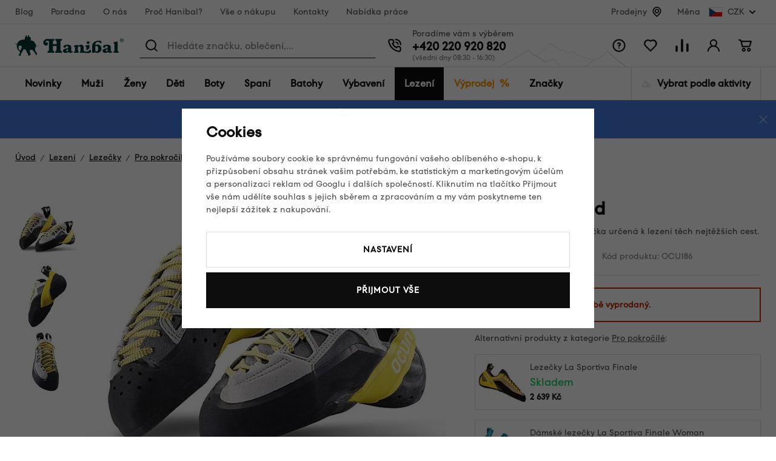

--- FILE ---
content_type: text/html; charset=UTF-8
request_url: https://www.hanibal.cz/ocun-diamond_z16701/
body_size: 60456
content:
<!DOCTYPE html>


                     
    
         
            
   
         
    
        
                
        
        

                                                

   
   
   


<html class="no-js lang-cs" lang="cs">
<head>
   <meta charset="utf-8">
   
      <meta name="author" content="hanibal.cz">
   

   <meta name="web_author" content="wpj.cz">

   
      <meta name="description" content="Nadčasová výkonnostní lezečka určená k lezení těch nejtěžších cest.">
   

         <meta name="viewport" content="width=device-width, initial-scale=1">
   
   <meta property="og:title" content="Ocun lezečky Diamond - Hanibal">
      
         <meta property="og:image" content="https://www.hanibal.cz/data/tmp/108/8/593468_108.jpg?1635854063_1">
   
   <meta property="og:url" content="https://www.hanibal.cz/ocun-diamond_z16701/">
   <meta property="og:type" content="website">

   
   

   
      <title>Ocun lezečky Diamond - Hanibal</title>
   

   
      

      
         <link rel="stylesheet" href="/web/build/app.1149c052.css">
         
      
   <link rel="stylesheet" href="/web/build/product.be83a35d.css">

   

   
         <link rel="canonical" href="https://www.hanibal.cz/ocun-diamond_z16701/">
   

   
               <meta name="robots" content="index, follow">
         

   
         

   
   <link rel="shortcut icon" href="/templates/images/favicon.ico">
   
   
   
                  <link rel="alternate" hreflang="cs" href="https://www.hanibal.cz/ocun-diamond_z16701/">
                  
   <link rel="search" href="/vyhledavani/" type="text/html">

   <script src="/common/static/js/sentry-6.16.1.min.js"></script>

<script>
   Sentry.init({
      dsn: 'https://bdac53e35b1b4424b35eb8b76bcc2b1a@sentry.wpj.cz/9',
      allowUrls: [
         /www\.hanibal\.cz\//
      ],
      denyUrls: [
         // Facebook flakiness
         /graph\.facebook\.com/i,
         // Facebook blocked
         /connect\.facebook\.net\/en_US\/all\.js/i,
         // Chrome extensions
         /extensions\//i,
         /^chrome:\/\//i,
         /kupshop\.local/i
      ],
      beforeSend(event) {
         if (!/FBA[NV]|PhantomJS|SznProhlizec/.test(window.navigator.userAgent)) {
            return event;
         }
      },
      ignoreErrors: [
         // facebook / ga + disabled cookies
         'fbq is not defined',
         'Can\'t find variable: fbq',
         '_gat is not defined',
         'AW is not defined',
         'Can\'t find variable: AW',
         'url.searchParams.get', // gtm koza
         // localstorage not working in incoginto mode in iOS
         'The quota has been exceeded',
         'QuotaExceededError',
         'Undefined variable: localStorage',
         'localStorage is null',
         'The operation is insecure',
         "Failed to read the 'localStorage'",
         "gtm_",
         "Can't find variable: glami",
      ]
   });

   Sentry.setTag("web", "prod_hanibal_db");
   Sentry.setTag("wbpck", 1);
   Sentry.setTag("adm", 0);
   Sentry.setTag("tpl", "x");
   Sentry.setTag("sentry_v", "6.16.1");
</script>

   <script>
   window.wpj = window.wpj || {};
   wpj.onReady = wpj.onReady || [];
   wpj.jsShop = wpj.jsShop || {events:[]};

   window.dataLayer = window.dataLayer || [];
   function gtag() {
      window.dataLayer.push(arguments);
   }
   window.wpj.cookie_bar_send = true;

   wpj.getCookie = (sKey) => decodeURIComponent(
      document.cookie.replace(
         new RegExp(
            '(?:(?:^|.*;)\\s*' +
            encodeURIComponent(sKey).replace(/[\-\.\+\*]/g, '\\$&') +
            '\\s*\\=\\s*([^;]*).*$)|^.*$'
         ),
         '$1'
      )
   ) || null;

      var consents = wpj.getCookie('cookie-bar')?.split(',');

   if (!(consents instanceof Array)){
      consents = [];
   }

   consents_fields = {
      ad_storage: consents.includes('ad_storage') ? 'granted' : 'denied',
      ad_user_data: consents.includes('ad_storage') ? 'granted' : 'denied',
      ad_personalization: consents.includes('ad_storage') ? 'granted' : 'denied',
      personalization_storage: consents.includes('personalization_and_functionality_storage') ? 'granted' : 'denied',
      functionality_storage: 'granted',
      analytics_storage: consents.includes('analytics_storage') ? 'granted' : 'denied',
   };
   gtag('consent', 'default', consents_fields);

   gtag("set", "ads_data_redaction", true);

   dataLayer.push({
      'event': 'defaultConsent',
      'consents' : consents_fields,
      'version': 'v2'
   });
   </script>

<script>
   wpj.data = wpj.data || { };

      wpj.data.instagram = true;
   
   

   

   
</script>


   

         <meta name="google-site-verification" content="_sgA--2jeNL3zvgfWQl4x58keHyeYyoWV3sOrV7frjU">
   
   
   
   
          

      

   

<script>page_data = {"page":{"language":"cs","title":"Ocun leze\u010dky Diamond - Hanibal","path":"\/ocun-diamond_z16701\/","currency":"CZK","currencyRate":1,"breadCrumbs":[{"id":"","name":"Dom\u016f"},{"id":1083,"name":"Lezen\u00ed"},{"id":1099,"name":"Leze\u010dky"},{"id":1474,"name":"Pro pokro\u010dil\u00e9"},{"id":"","name":"Ocun Diamond"}],"environment":"live","type":"product"},"user":{"sessionId":"6b11e900d66a6a85a03b49e7e9c7bd01","cartId":"no-cartID","type":"anonymous","cartValue":0,"cartValueWithVat":0,"cartValueWithoutVat":0,"cartItems":0},"resetRefferer":false,"event":"pageView","products":[{"id":16701,"idProduct":16701,"EAN":0,"code":"OCU186","productCode":"OCU186","hasVariations":true,"variationsIds":[3081,3082,3083,15831,15832,15833,15834,15835,15836,15837,15838],"idVariation":null,"variationCode":null,"variationName":null,"soldOut":null,"idAll":["16701_3081","16701_3082","16701_3083","16701_15831","16701_15832","16701_15833","16701_15834","16701_15835","16701_15836","16701_15837","16701_15838"],"categoryMain":[{"id":1083,"name":"Lezen\u00ed"},{"id":1099,"name":"Leze\u010dky"},{"id":1474,"name":"Pro pokro\u010dil\u00e9"}],"categoryCurrent":[{"id":1083,"name":"Lezen\u00ed"},{"id":1099,"name":"Leze\u010dky"},{"id":1474,"name":"Pro pokro\u010dil\u00e9"},{"id":"","name":"Ocun Diamond"}],"producer":"Oc\u00fan","campaigns":{"DOP":{"id":"D","name":"Doprodej"},"DIS":{"id":"sleva","name":"Sleva"},"ZKOR":{"id":"ZKOR","name":"P\u0159esklad\u0148ovat - Korunn\u00ed"},"ZSEN":{"id":"ZSEN","name":"P\u0159esklad\u0148ovat - Senov\u00e1\u017en\u00e9"},"ZBRN":{"id":"ZBRN","name":"P\u0159esklad\u0148ovat - Brno"}},"name":"Ocun Diamond","vat":21,"price":2222.31,"priceWithVat":2689,"priceWithoutVat":2222.31,"priceVat":466.69,"priceWithoutDiscount":2471.07,"discount":10.0669,"hasDiscount":true,"availability":"","url":"https:\/\/www.hanibal.cz\/ocun-diamond_z16701\/","imageUrl":"https:\/\/www.hanibal.cz\/data\/tmp\/0\/8\/593468_0.jpg?1635854063_1","position":1}],"once":false,"version":"v2"};page_data['page']['layout'] = window.innerWidth  > 991 ? 'web' : window.innerWidth > 543 ? 'tablet' : 'mobil';dataLayer.push(page_data);</script><script src="/common/static/wpj/wpj.gtm.js?v2"></script><script>var urlParams = new URLSearchParams(window.location.search);var hash = location.href.split("#")[1] || urlParams.get('id_variation') || "";gtm_getDetailImpressions(hash, 'detailImpressions');</script><script>
              wpj.onReady.push(function () {
                 [ 'logout', 'registration', 'login', 'newsletter_subscribe'].forEach(function (type) {
                    let cookieValue = wpj.storage.cookies.getItem('gtm_'+type);

                    if (cookieValue === null) {
                       return;
                    }
                    wpj.storage.cookies.removeItem('gtm_'+type);

                    cookieValue = JSON.parse(cookieValue);

                    let valueData;
                    if (type === 'newsletter_subscribe') {
                       valueData = { ...cookieValue };
                       type = 'newsletterSubscribe';
                    } else if (cookieValue instanceof Array) {
                       valueData = { data: cookieValue };
                    } else {
                       valueData = { value: cookieValue };
                    }
                     window.dataLayer.push({
                        event: 'success' +  gtm_ucfirst(type),
                           ...valueData
                     });
                 });
              });
              function gtm_ucfirst(str) {
                   if (!str || typeof str !== 'string') return str;
                   return str.charAt(0).toUpperCase() + str.slice(1);
               }
           </script>      <!-- Google Tag Manager -->
   <script data-cookieconsent="ignore">(function(w,d,s,l,i) {w[l] = w[l] || [];w[l].push({'gtm.start': new Date().getTime(), event: 'gtm.js'});
         var f = d.getElementsByTagName(s)[0],j=d.createElement(s),dl=l != 'dataLayer' ? '&l=' + l : '';
         j.async = true;j.src='//www.googletagmanager.com/gtm.js?id=' + i + dl;f.parentNode.insertBefore(j, f);
      })(window, document, 'script', 'dataLayer', 'GTM-WLD33W');</script>
   <!-- End Google Tag Manager -->
</head>
<body >



<!-- Google Tag Manager -->
   <noscript>
       <iframe src="//www.googletagmanager.com/ns.html?id=GTM-WLD33W" height="0" width="0" style="display:none;visibility:hidden"></iframe>
   </noscript>
<!-- End Google Tag Manager -->


   
      <div class="header-top" data-header-top>
   <div class="container container-flex ">
      
<div class="header-top-menu">
    
   <ul class="">
                 <li class=" item-141">
             <a href="/blog/" >
                 Blog
             </a>
                        </li>
                 <li class=" item-142">
             <a href="/poradna/" >
                 Poradna
             </a>
                        </li>
                 <li class=" item-15">
             <a href="/o-nas/" >
                 O nás
             </a>
                        </li>
                 <li class=" item-184">
             <a href="/proc-hanibal/" >
                 Proč Hanibal?
             </a>
                        </li>
                 <li class=" item-7">
             <a href="/vse-o-nakupu/" >
                 Vše o nákupu
             </a>
                        </li>
                 <li class=" item-12">
             <a href="/kontakty/" >
                 Kontakty
             </a>
                        </li>
                 <li class=" item-178">
             <a href="/nabidka-prace-v-hanibalu/" >
                 Nabídka práce
             </a>
                        </li>
          </ul>

</div>


               <div class="header-top-stores">
            <a href="/hanibal-prodejny/">Prodejny</a> <span class="fc icons_location"></span>
         </div>

         <div class="header-top-currency">
   Měna
   <div class="currency-switch" data-currency-switch>
      <div class="currency active" title="Česká koruna">
         <img src="/templates/images/currency-czk.svg" alt="Česká koruna"
              width="23" height="16">
         CZK
      </div>

      
                                          <a href="/zeme/SK" title="Změnit měnu na Euro" class="currency">
               <img src="/templates/images/currency-eur.svg" alt="Euro" width="23" height="16">
               <span>EUR</span>
            </a>
                                                </div>
</div>

         </div>
</div>
<div class="infopanel-rwd">
   
                <div class="alert alert-info alert-dismissible text-center infopanel infopanel-info"
        data-infopanel="15"
        data-version="11" data-nosnippet>
               <div class="mobile-hidden"><p>🔥 <a href="https://www.hanibal.cz/vyprodej/?dynamic_filter%5Bparameters%5D%5B32%5D%5Bvalue%5D%5B0%5D=6992&amp;dynamic_filter%5Bparameters%5D%5B163%5D%5Bvalue%5D%5B0%5D=16986&amp;dynamic_filter%5Bparameters%5D%5B163%5D%5Bvalue%5D%5B1%5D=16993&amp;dynamic_filter%5Bparameters%5D%5B163%5D%5Bvalue%5D%5B2%5D=16996&amp;dynamic_filter%5Bparameters%5D%5B163%5D%5Bvalue%5D%5B3%5D=16989&amp;dynamic_filter%5Bparameters%5D%5B163%5D%5Bvalue%5D%5B4%5D=16988&amp;dynamic_filter%5Bparameters%5D%5B163%5D%5Bvalue%5D%5B5%5D=16995&amp;dynamic_filter%5Bparameters%5D%5B163%5D%5Bvalue%5D%5B6%5D=16999&amp;dynamic_filter%5Bparameters%5D%5B163%5D%5Bvalue%5D%5B7%5D=17004&amp;dynamic_filter%5Bparameters%5D%5B163%5D%5Bvalue%5D%5B8%5D=16990&amp;order=-10">Zimní slevy až 60 %</a> – vyberte si nejlepší kousky za skvělou cenu!</p>

<p>❄️ Ledovka nemá šanci. Choďte jistě a bez obav s <a href="https://www.hanibal.cz/vyhledavani/?submit=Hledat&amp;search=nesmeky&amp;rvn_c=doplnky-a-nahradni-dily&amp;rvn_c=doplnky-k-holim&amp;rvn_c=doplnky-k-mackam&amp;rvn_c=lezecke-macky&amp;rvn_c=nordic-walking-trail-running&amp;rvn_c=ostatni-doplnky">nesmeky</a>.</p></div>
         <div class="desktop-hidden"><p>🔥 <a href="https://www.hanibal.cz/vyprodej/?dynamic_filter%5Bparameters%5D%5B32%5D%5Bvalue%5D%5B0%5D=6992&amp;dynamic_filter%5Bparameters%5D%5B163%5D%5Bvalue%5D%5B0%5D=16986&amp;dynamic_filter%5Bparameters%5D%5B163%5D%5Bvalue%5D%5B1%5D=16993&amp;dynamic_filter%5Bparameters%5D%5B163%5D%5Bvalue%5D%5B2%5D=16996&amp;dynamic_filter%5Bparameters%5D%5B163%5D%5Bvalue%5D%5B3%5D=16989&amp;dynamic_filter%5Bparameters%5D%5B163%5D%5Bvalue%5D%5B4%5D=16988&amp;dynamic_filter%5Bparameters%5D%5B163%5D%5Bvalue%5D%5B5%5D=16995&amp;dynamic_filter%5Bparameters%5D%5B163%5D%5Bvalue%5D%5B6%5D=16999&amp;dynamic_filter%5Bparameters%5D%5B163%5D%5Bvalue%5D%5B7%5D=17004&amp;dynamic_filter%5Bparameters%5D%5B163%5D%5Bvalue%5D%5B8%5D=16990&amp;order=-10">Zimní slevy až 60 %</a>! Vyberte si nejlepší kousky za skvělou cenu!</p>

<p>❄️ Ledovka nemá šanci. Choďte jistě a bez obav s <a href="http://www.hanibal.cz/vyhledavani/?submit=Hledat&amp;search=nesmeky&amp;rvn_c=doplnky-a-nahradni-dily&amp;rvn_c=doplnky-k-holim&amp;rvn_c=doplnky-k-mackam&amp;rvn_c=lezecke-macky&amp;rvn_c=nordic-walking-trail-running&amp;rvn_c=ostatni-doplnky">nesmeky</a>.</p></div>
                     <button type="button" class="close" data-infopanel-close="15" aria-label="Zavřít">
            <span class="fc lightbox_close"></span>
         </button>
         </div>
   <script>
      var $localInfoPanelsData = {};
      var $infoPanel = null;

      if (window.localStorage.getItem('info_panels')) {
         $localInfoPanelsData = JSON.parse(window.localStorage.getItem('info_panels'));
         $infoPanel = $localInfoPanelsData['info-panel-15'];
      }

      if ($infoPanel && $infoPanel['version'] >= "11") {
         var $infoElements = document.querySelectorAll('[data-infopanel="15"]');
         $infoElements.forEach(element => {
            element.remove();
         });
      }
   </script>

</div>
<header class="header " data-cartbox data-header>
   <div class="container container-flex">

      <button class="btn btn-primary header-hamburger" type="button"
              data-toggle="burger">
         <span class="header-hamburger-icon"></span>
      </button>

      <a href="/" title="Hanibal.cz: Outdoorové vybavení pro cesty na hory a dál." class="logo">
         <img src="/templates/images/logo.svg" alt="Hanibal.cz: Outdoorové vybavení pro cesty na hory a dál." width="179" height="35" class="img-responsive">
      </a>

      <div class="header-search-wrapper">
         <div class="header-search">
   <form method="get" action="/vyhledavani/">
      <span class="fc icons_search"></span>
      <input type="text" name="search" value="" maxlength="100" class="form-control autocomplete-control"
             placeholder="Hledáte značku, oblečení,..." autocomplete="off" data-search-input>
      <span class="fc lightbox_close input-delete" title="Vymazat hledaný výraz" data-input-delete></span>
      <button type="submit" name="submit" value="Hledat" class="btn btn-search">Hledat</button>
   </form>
</div>
      </div>

      <div class="header-contact ">
         Poradíme vám s výběrem<br>

         
                     <a href="tel:+420220920820">+420 220 920 820</a><span>(všední dny 08:30 - 16:30)</span>               </div>

      <div class="header-icons">
         <div class="header-search-icon header-icon">
            <a href="/vyhledavani/" data-toggle="search">
               <span class="fc icons_search"></span>
            </a>
         </div>
         <div class="header-help header-icon">
            <a href="">
               <span class="fc icons_question_circle"></span>
            </a>
            
<div class="header-infolinks">
    
   <ul class="">
                 <li class=" item-135">
             <a href="/poradna/" >
                 Poradna
             </a>
                        </li>
                 <li class=" item-137">
             <a href="/caste-dotazy/" >
                 Časté dotazy
             </a>
                        </li>
                 <li class=" item-143">
             <a href="/vse-o-nakupu/" >
                 Vše o nákupu
             </a>
                        </li>
                 <li class=" item-138">
             <a href="/vraceni-zbozi/" >
                 Vrácení nebo výměna zboží
             </a>
                        </li>
                 <li class=" item-139">
             <a href="/kontakty/" >
                 Kontakty
             </a>
                        </li>
          </ul>

</div>

         </div>

         <div class="header-favorite header-icon cart-signin">
   <a href="/oblibene/">
      <span class="fc icons_heart">
         <span class="count hidden">0</span>
      </span>
   </a>
</div>

<div class="header-compare header-icon">
   <a href="/porovnani-produktu/">
      <span class="fc icons_compare">
         <span class="count hidden">0</span>
      </span>
   </a>
</div>

<div class="header-login header-icon cart-signin">
   <a href="/prihlaseni/">
      <span class="fc icons_user">
               </span>
   </a>
</div>

<div class="header-cart header-icon "
   >
   <div data-reload="cart-info">
      <a >
         <span class="fc icons_cart"></span>
         <span class="price"></span>
      </a>
   </div>
</div>



<div class="cartbox-focus" data-cartbox>
   <div class="cartbox-alsobought" data-cartbox-alsobought data-url="/kosik/">
      <p class="title-default">Nezapomněli jste na něco?</p>
      <div data-print_alsobought></div>
   </div>

   <div class="cartbox-header">
      
         <h4>Nákupní košík</h4>
               
      <a href="#" class="fc icons_close" data-cartbox-hide>Zavřít</a>
   </div>

   <div class="cartbox-product-list">
      <div data-reload="cartbox-products">
         
                     <p class="no-items">V košíku nemáte žádné zboží.</p>
         
         

   

      </div>

   </div>

   <div class="cartbox-footer">
      <div data-reload="cartbox-footer">
                     

   <div class="shipping-progress">
      <span class="fc icons_delivery"></span>
      <p>
                     K dopravě zdarma zbývá
            <strong>2 000 Kč</strong>
               </p>

      <div class="shipping-bar">
                                 <span style="width: 0%"></span>
               </div>
      
   <ul class="list-unstyled">
            <li>Bezpečná online platba<img src="/templates/images/gopay.svg" alt="GoPay" width="80"></li>
               <li>2 800 odběrných míst v síti Zásilkovna</li>
         </ul>

   </div>
                  <div class="price-title">Mezisoučet
            <strong class="total-price h3">0 Kč</strong>
         </div>

         
            <div class="cartbox-sidebar-btns">
               <a href="" class="btn btn-secondary" data-cartbox-hide>Zpět k nákupu<i class="fc icons_close"></i></a>
               <a href="/kosik/" class="btn btn-ctr disabled">Do košíku<i
                     class="fc icons_arrow_right"></i></a>
            </div>
         
      </div>
   </div>
</div>
<div class="cartbox-bg" data-cartbox></div>
<div class="cartbox-overlay" data-cartbox data-cartbox-hide></div>


      </div>
   </div>
</header>

<div class="header-sections" data-fixed-header>
   <div class="container">
      <ul class="nav-l0" data-sections="header">
          <li class="nav-item nav-item-l0 " data-navitem="1634"><a href="/nove-produkty/" class="nav-link nav-link-l0">Novinky</a></li><li class="nav-item nav-item-l0 has-submenu" data-navitem="766"><a href="/muzi/" class="nav-link nav-link-l0">Muži</a><div class="submenu"><div class="submenu-top"><div class="submenu-links"><ul class="nav-l1"><li class="nav-item nav-item-l2" data-navitem="767"><a href="/panske-bundy/" class="nav-link nav-link-l2"><span class="img"><img src="[data-uri]" data-src="/data/tmp/10/7/767_10.jpg?1765029894_1" alt="" width="50" height="50"></span><span class="link">Bundy</span></a></li><li class="nav-item nav-item-l2" data-navitem="768"><a href="/panske-vesty/" class="nav-link nav-link-l2"><span class="img"><img src="[data-uri]" data-src="/data/tmp/10/8/768_10.jpg?1765282916_1" alt="" width="50" height="50"></span><span class="link">Vesty</span></a></li><li class="nav-item nav-item-l2" data-navitem="769"><a href="/mikiny-svetry/" class="nav-link nav-link-l2"><span class="img"><img src="[data-uri]" data-src="/data/tmp/10/9/769_10.jpg?1765181979_1" alt="" width="50" height="50"></span><span class="link">Mikiny, svetry</span></a></li><li class="nav-item nav-item-l2" data-navitem="770"><a href="/panske-outdoor-kalhoty/" class="nav-link nav-link-l2"><span class="img"><img src="[data-uri]" data-src="/data/tmp/10/0/770_10.jpg?1747125454_1" alt="" width="50" height="50"></span><span class="link">Kalhoty</span></a></li><li class="nav-item nav-item-l2" data-navitem="771"><a href="/panske-kratasy/" class="nav-link nav-link-l2"><span class="img"><img src="[data-uri]" data-src="/data/tmp/10/1/771_10.jpg?1732278461_1" alt="" width="50" height="50"></span><span class="link">Kraťasy</span></a></li><li class="nav-item nav-item-l2" data-navitem="772"><a href="/kosile-a-tricka/" class="nav-link nav-link-l2"><span class="img"><img src="[data-uri]" data-src="/data/tmp/10/2/772_10.jpg?1732278493_1" alt="" width="50" height="50"></span><span class="link">Košile a trička</span></a></li><li class="nav-item nav-item-l2" data-navitem="773"><a href="/panske-termopradlo/" class="nav-link nav-link-l2"><span class="img"><img src="[data-uri]" data-src="/data/tmp/10/3/773_10.jpg?1765183327_1" alt="" width="50" height="50"></span><span class="link">Termoprádlo</span></a></li><li class="nav-item nav-item-l2" data-navitem="778"><a href="/panske-ponozky-podkolenky/" class="nav-link nav-link-l2"><span class="img"><img src="[data-uri]" data-src="/data/tmp/10/8/778_10.jpg?1765182905_1" alt="" width="50" height="50"></span><span class="link">Ponožky a podkolenky</span></a></li><li class="nav-item nav-item-l2" data-navitem="779"><a href="/cepice-satky-a-kukly/" class="nav-link nav-link-l2"><span class="img"><img src="[data-uri]" data-src="/data/tmp/10/9/779_10.jpg?1732278598_1" alt="" width="50" height="50"></span><span class="link">Čepice, šátky a kukly</span></a></li><li class="nav-item nav-item-l2" data-navitem="785"><a href="/panske-rukavice/" class="nav-link nav-link-l2"><span class="img"><img src="[data-uri]" data-src="/data/tmp/10/5/785_10.jpg?1768391975_1" alt="" width="50" height="50"></span><span class="link">Rukavice</span></a></li><li class="nav-item nav-item-l2" data-navitem="786"><a href="/muzi_k766/panske-boty_k786/" class="nav-link nav-link-l2"><span class="img"><img src="[data-uri]" data-src="/data/tmp/10/6/786_10.jpg?1732269097_1" alt="" width="50" height="50"></span><span class="link">Boty</span></a></li><li class="nav-item nav-item-l2" data-navitem="1578"><a href="/outdoor-darkove-poukazy-muzi/" class="nav-link nav-link-l2"><span class="img"><img src="[data-uri]" data-src="/data/tmp/10/8/1578_10.jpg?1762509614_1" alt="" width="50" height="50"></span><span class="link">Dárkové poukazy</span></a></li></ul></div><div class="submenu-product"></div></div></div></li><li class="nav-item nav-item-l0 has-submenu" data-navitem="793"><a href="/damske-outdoor-obleceni/" class="nav-link nav-link-l0">Ženy</a><div class="submenu"><div class="submenu-top"><div class="submenu-links"><ul class="nav-l1"><li class="nav-item nav-item-l2" data-navitem="794"><a href="/damske-bundy/" class="nav-link nav-link-l2"><span class="img"><img src="[data-uri]" data-src="/data/tmp/10/4/794_10.jpg?1732282235_1" alt="" width="50" height="50"></span><span class="link">Bundy</span></a></li><li class="nav-item nav-item-l2" data-navitem="795"><a href="/damske-outdoor-vesty/" class="nav-link nav-link-l2"><span class="img"><img src="[data-uri]" data-src="/data/tmp/10/5/795_10.jpg?1732282288_1" alt="" width="50" height="50"></span><span class="link">Vesty</span></a></li><li class="nav-item nav-item-l2" data-navitem="796"><a href="/damske-mikiny-svetry/" class="nav-link nav-link-l2"><span class="img"><img src="[data-uri]" data-src="/data/tmp/10/6/796_10.jpg?1732282306_1" alt="" width="50" height="50"></span><span class="link">Mikiny, svetry</span></a></li><li class="nav-item nav-item-l2" data-navitem="797"><a href="/damske-outdoor-kalhoty/" class="nav-link nav-link-l2"><span class="img"><img src="[data-uri]" data-src="/data/tmp/10/7/797_10.jpg?1732282349_1" alt="" width="50" height="50"></span><span class="link">Kalhoty</span></a></li><li class="nav-item nav-item-l2" data-navitem="798"><a href="/damske-outdoor-kratasy/" class="nav-link nav-link-l2"><span class="img"><img src="[data-uri]" data-src="/data/tmp/10/8/798_10.jpg?1732282399_1" alt="" width="50" height="50"></span><span class="link">Kraťasy</span></a></li><li class="nav-item nav-item-l2" data-navitem="800"><a href="/damske-sukne-a-saty/" class="nav-link nav-link-l2"><span class="img"><img src="[data-uri]" data-src="/data/tmp/10/0/800_10.jpg?1732282410_1" alt="" width="50" height="50"></span><span class="link">Sukně a šaty</span></a></li><li class="nav-item nav-item-l2" data-navitem="801"><a href="/damske-termopradlo/" class="nav-link nav-link-l2"><span class="img"><img src="[data-uri]" data-src="/data/tmp/10/1/801_10.jpg?1765182329_1" alt="" width="50" height="50"></span><span class="link">Termoprádlo</span></a></li><li class="nav-item nav-item-l2" data-navitem="799"><a href="/damske-kosile-tricka/" class="nav-link nav-link-l2"><span class="img"><img src="[data-uri]" data-src="/data/tmp/10/9/799_10.jpg?1732282553_1" alt="" width="50" height="50"></span><span class="link">Košile a trička</span></a></li><li class="nav-item nav-item-l2" data-navitem="806"><a href="/damske-outdoor-ponozky/" class="nav-link nav-link-l2"><span class="img"><img src="[data-uri]" data-src="/data/tmp/10/6/806_10.jpg?1732282600_1" alt="" width="50" height="50"></span><span class="link">Ponožky a podkolenky</span></a></li><li class="nav-item nav-item-l2" data-navitem="807"><a href="/damske-cepice/" class="nav-link nav-link-l2"><span class="img"><img src="[data-uri]" data-src="/data/tmp/10/7/807_10.jpg?1732282661_1" alt="" width="50" height="50"></span><span class="link">Čepice, šátky a kukly</span></a></li><li class="nav-item nav-item-l2" data-navitem="813"><a href="/damske-rukavice/" class="nav-link nav-link-l2"><span class="img"><img src="[data-uri]" data-src="/data/tmp/10/3/813_10.jpg?1768392953_1" alt="" width="50" height="50"></span><span class="link">Rukavice</span></a></li><li class="nav-item nav-item-l2" data-navitem="814"><a href="/zeny_k793/damske-boty_k814/" class="nav-link nav-link-l2"><span class="img"><img src="[data-uri]" data-src="/data/tmp/10/4/814_10.jpg?1732282808_1" alt="" width="50" height="50"></span><span class="link">Boty</span></a></li><li class="nav-item nav-item-l2" data-navitem="1579"><a href="/outdoor-darkove-poukazy-zeny/" class="nav-link nav-link-l2"><span class="img"><img src="[data-uri]" data-src="/data/tmp/10/9/1579_10.jpg?1762509781_1" alt="" width="50" height="50"></span><span class="link">Dárkové poukazy</span></a></li></ul></div><div class="submenu-product"><div class="catalog"><a href="/damske-termotriko-s-kratkym-rukavem-sensor-merino-wool-potisk_z17544/" class="product-link"><div class="img"><img src="[data-uri]" data-src="/data/tmp/2/3/677653_2.jpg?_1" width="230" height="300" class="img-responsive" alt="Dámské termotriko s krátkým rukávem Sensor Merino Wool – potisk"><div class="catalog-flags flags"><span class="flag flag-free-delivery">Doprava zdarma</span></div></div><p>Dámské termotriko s krátkým rukávem Sensor Merino Wool – potisk</p><p class="price"><strong>1 529 Kč</strong></p></a></div></div></div></div></li><li class="nav-item nav-item-l0 has-submenu" data-navitem="821"><a href="/detska-outdoor-vybava/" class="nav-link nav-link-l0">Děti</a><div class="submenu"><div class="submenu-top"><div class="submenu-links"><ul class="nav-l1"><li class="nav-item nav-item-l2" data-navitem="822"><a href="/detske-outdoor-obleceni/" class="nav-link nav-link-l2"><span class="img"><img src="[data-uri]" data-src="/data/tmp/10/2/822_10.jpg?1732282911_1" alt="" width="50" height="50"></span><span class="link">Dětské oblečení</span></a></li><li class="nav-item nav-item-l2" data-navitem="836"><a href="/detske-spacaky/" class="nav-link nav-link-l2"><span class="img"><img src="[data-uri]" data-src="/data/tmp/10/6/836_10.jpg?1710497055_1" alt="" width="50" height="50"></span><span class="link">Dětské spacáky</span></a></li><li class="nav-item nav-item-l2" data-navitem="837"><a href="/detske-batohy/" class="nav-link nav-link-l2"><span class="img"><img src="[data-uri]" data-src="/data/tmp/10/7/837_10.jpg?1710497105_1" alt="" width="50" height="50"></span><span class="link">Dětské batohy</span></a></li><li class="nav-item nav-item-l2" data-navitem="838"><a href="/detske-sedacky/" class="nav-link nav-link-l2"><span class="img"><img src="[data-uri]" data-src="/data/tmp/10/8/838_10.jpg?1765181454_1" alt="" width="50" height="50"></span><span class="link">Dětské sedačky</span></a></li><li class="nav-item nav-item-l2" data-navitem="839"><a href="/detske-doplnky/" class="nav-link nav-link-l2"><span class="img"><img src="[data-uri]" data-src="/data/tmp/10/9/839_10.jpg?1653923942_1" alt="" width="50" height="50"></span><span class="link">Dětské doplňky</span></a></li><li class="nav-item nav-item-l2" data-navitem="1580"><a href="/outdoor-darkove-poukazy-deti/" class="nav-link nav-link-l2"><span class="img"><img src="[data-uri]" data-src="/data/tmp/10/0/1580_10.jpg?1762509813_1" alt="" width="50" height="50"></span><span class="link">Dárkové poukazy</span></a></li></ul></div><div class="submenu-product"><div class="catalog"><a href="/detsky-batoh-boll-roo-12_z33691/" class="product-link"><div class="img"><img src="[data-uri]" data-src="/data/tmp/2/6/674616_2.jpg?_1" width="230" height="300" class="img-responsive" alt="Dětský batoh Boll Roo 12"><div class="catalog-flags flags"><span class="flag flag-discount">Sleva<span>&nbsp;-&nbsp;18%</span></span></div></div><p>Dětský batoh Boll Roo 12</p><p class="price"><strong>829 Kč</strong></p></a></div></div></div></div></li><li class="nav-item nav-item-l0 has-submenu" data-navitem="840"><a href="/outdoorove-boty/" class="nav-link nav-link-l0">Boty</a><div class="submenu"><div class="submenu-top"><div class="submenu-links"><ul class="nav-l1"><li class="nav-item nav-item-l2" data-navitem="841"><a href="/panske-outdoor-boty/" class="nav-link nav-link-l2"><span class="img"><img src="[data-uri]" data-src="/data/tmp/10/1/841_10.jpg?1732283123_1" alt="" width="50" height="50"></span><span class="link">Pánské boty</span></a></li><li class="nav-item nav-item-l2" data-navitem="849"><a href="/damske-outdoor-boty/" class="nav-link nav-link-l2"><span class="img"><img src="[data-uri]" data-src="/data/tmp/10/9/849_10.jpg?1732283263_1" alt="" width="50" height="50"></span><span class="link">Dámské boty</span></a></li><li class="nav-item nav-item-l2" data-navitem="860"><a href="/obuv-doplnky/" class="nav-link nav-link-l2"><span class="img"><img src="[data-uri]" data-src="/data/tmp/10/0/860_10.jpg?1732283425_1" alt="" width="50" height="50"></span><span class="link">Doplňky k obuvi</span></a></li><li class="nav-item nav-item-l2" data-navitem="1581"><a href="/outdoor-darkove-poukazy-boty/" class="nav-link nav-link-l2"><span class="img"><img src="[data-uri]" data-src="/data/tmp/10/1/1581_10.jpg?1762509858_1" alt="" width="50" height="50"></span><span class="link">Dárkové poukazy</span></a></li></ul></div><div class="submenu-product"><div class="catalog"><a href="/damske-nizke-trekove-boty-asolo-eldo-lth-gv-ml_z32952/" class="product-link"><div class="img"><img src="[data-uri]" data-src="/data/tmp/2/3/638943_2.jpg?_1" width="230" height="300" class="img-responsive" alt="Dámské nízké trekové boty Asolo Eldo Lth GV ML"><div class="catalog-flags flags"><span class="flag flag-discount">Sleva<span>&nbsp;-&nbsp;42%</span></span><span class="flag flag-free-delivery">Doprava zdarma</span></div></div><p>Dámské nízké trekové boty Asolo Eldo Lth GV ML</p><p class="price"><strong>2 790 Kč</strong></p></a></div></div></div></div></li><li class="nav-item nav-item-l0 has-submenu" data-navitem="1136"><a href="/outdoor-spani/" class="nav-link nav-link-l0">Spaní</a><div class="submenu"><div class="submenu-top"><div class="submenu-links"><ul class="nav-l1"><li class="nav-item nav-item-l2" data-navitem="989"><a href="/spacaky/" class="nav-link nav-link-l2"><span class="img"><img src="[data-uri]" data-src="/data/tmp/10/9/989_10.jpg?1764940383_1" alt="" width="50" height="50"></span><span class="link">Spacáky</span></a></li><li class="nav-item nav-item-l2" data-navitem="990"><a href="/karimatky/" class="nav-link nav-link-l2"><span class="img"><img src="[data-uri]" data-src="/data/tmp/10/0/990_10.jpg?1752687410_1" alt="" width="50" height="50"></span><span class="link">Karimatky</span></a></li><li class="nav-item nav-item-l2" data-navitem="997"><a href="/stany/" class="nav-link nav-link-l2"><span class="img"><img src="[data-uri]" data-src="/data/tmp/10/7/997_10.jpg?1768390959_1" alt="" width="50" height="50"></span><span class="link">Stany</span></a></li><li class="nav-item nav-item-l2" data-navitem="991"><a href="/hamaky/" class="nav-link nav-link-l2"><span class="img"><img src="[data-uri]" data-src="/data/tmp/10/1/991_10.jpg?1764941765_1" alt="" width="50" height="50"></span><span class="link">Hamaky</span></a></li><li class="nav-item nav-item-l2" data-navitem="992"><a href="/polstarky/" class="nav-link nav-link-l2"><span class="img"><img src="[data-uri]" data-src="/data/tmp/10/2/992_10.jpg?1752689115_1" alt="" width="50" height="50"></span><span class="link">Polštářky</span></a></li><li class="nav-item nav-item-l2" data-navitem="993"><a href="/vlozky-do-spacaku/" class="nav-link nav-link-l2"><span class="img"><img src="[data-uri]" data-src="/data/tmp/10/3/993_10.jpg?1752689146_1" alt="" width="50" height="50"></span><span class="link">Vložky do spacáků</span></a></li><li class="nav-item nav-item-l2" data-navitem="994"><a href="/obaly-na-spacaky/" class="nav-link nav-link-l2"><span class="img"><img src="[data-uri]" data-src="/data/tmp/10/4/994_10.jpg?1765281095_1" alt="" width="50" height="50"></span><span class="link">Obaly</span></a></li><li class="nav-item nav-item-l2" data-navitem="1176"><a href="/spacaky-doplnky/" class="nav-link nav-link-l2"><span class="img"><img src="[data-uri]" data-src="/data/tmp/10/6/1176_10.jpg?1752689231_1" alt="" width="50" height="50"></span><span class="link">Doplňky</span></a></li><li class="nav-item nav-item-l2" data-navitem="995"><a href="/udrzba-spacaku-opravne-sady/" class="nav-link nav-link-l2"><span class="img"><img src="[data-uri]" data-src="/data/tmp/10/5/995_10.jpg?1752689273_1" alt="" width="50" height="50"></span><span class="link">Údržba spacáků a karimatek, opravné sady</span></a></li><li class="nav-item nav-item-l2" data-navitem="1648"><a href="/outdoor-darkove-poukazy-spani/" class="nav-link nav-link-l2"><span class="img"><img src="[data-uri]" data-src="/data/tmp/10/8/1648_10.jpg?1762509881_1" alt="" width="50" height="50"></span><span class="link">Dárkové poukazy</span></a></li></ul></div><div class="submenu-product"><div class="catalog"><a href="/trisezonni-spaci-pytel-pinguin-topas-185-cm_z30950/" class="product-link"><div class="img"><img src="[data-uri]" data-src="/data/tmp/2/5/623195_2.jpg?_1" width="230" height="300" class="img-responsive" alt="Třísezónní spací pytel Pinguin Topas (185 cm)"><div class="catalog-flags flags"><span class="flag flag-discount">Sleva<span>&nbsp;-&nbsp;6%</span></span><span class="flag flag-free-delivery">Doprava zdarma</span></div></div><p>Třísezónní spací pytel Pinguin Topas (185 cm)</p><p class="price"><strong>2 579 Kč</strong></p></a></div></div></div></div></li><li class="nav-item nav-item-l0 has-submenu" data-navitem="960"><a href="/batohy/" class="nav-link nav-link-l0">Batohy</a><div class="submenu"><div class="submenu-top"><div class="submenu-links"><ul class="nav-l1"><li class="nav-item nav-item-l2" data-navitem="961"><a href="/panske-batohy/" class="nav-link nav-link-l2"><span class="img"><img src="[data-uri]" data-src="/data/tmp/10/1/961_10.jpg?1732283923_1" alt="" width="50" height="50"></span><span class="link">Pánské batohy</span></a></li><li class="nav-item nav-item-l2" data-navitem="968"><a href="/damske-batohy/" class="nav-link nav-link-l2"><span class="img"><img src="[data-uri]" data-src="/data/tmp/10/8/968_10.jpg?1732283972_1" alt="" width="50" height="50"></span><span class="link">Dámské batohy</span></a></li><li class="nav-item nav-item-l2" data-navitem="974"><a href="/batohy_k960/detske-batohy_k974/" class="nav-link nav-link-l2"><span class="img"><img src="[data-uri]" data-src="/data/tmp/10/4/974_10.jpg?1710757838_1" alt="" width="50" height="50"></span><span class="link">Dětské batohy</span></a></li><li class="nav-item nav-item-l2" data-navitem="1155"><a href="/lavinove-batohy/" class="nav-link nav-link-l2"><span class="img"><img src="[data-uri]" data-src="/data/tmp/10/5/1155_10.jpg?1710757947_1" alt="" width="50" height="50"></span><span class="link">Lavinové batohy</span></a></li><li class="nav-item nav-item-l2" data-navitem="978"><a href="/ledvinky/" class="nav-link nav-link-l2"><span class="img"><img src="[data-uri]" data-src="/data/tmp/10/8/978_10.jpg?1765183413_1" alt="" width="50" height="50"></span><span class="link">Ledvinky</span></a></li><li class="nav-item nav-item-l2" data-navitem="975"><a href="/batohy_k960/detske-sedacky_k975/" class="nav-link nav-link-l2"><span class="img"><img src="[data-uri]" data-src="/data/tmp/10/5/975_10.jpg?1712066354_1" alt="" width="50" height="50"></span><span class="link">Dětské sedačky</span></a></li><li class="nav-item nav-item-l2" data-navitem="976"><a href="/cestovni-tasky-duffle/" class="nav-link nav-link-l2"><span class="img"><img src="[data-uri]" data-src="/data/tmp/10/6/976_10.jpg?1765183431_1" alt="" width="50" height="50"></span><span class="link">Cestovní tašky, duffle</span></a></li><li class="nav-item nav-item-l2" data-navitem="977"><a href="/tasky-pres-rameno/" class="nav-link nav-link-l2"><span class="img"><img src="[data-uri]" data-src="/data/tmp/10/7/977_10.jpg?1732284071_1" alt="" width="50" height="50"></span><span class="link">Tašky přes rameno</span></a></li><li class="nav-item nav-item-l2" data-navitem="1236"><a href="/brasny-a-nosice/" class="nav-link nav-link-l2"><span class="img"><img src="[data-uri]" data-src="/data/tmp/10/6/1236_10.jpg?1710758576_1" alt="" width="50" height="50"></span><span class="link">Brašny a nosiče</span></a></li><li class="nav-item nav-item-l2" data-navitem="984"><a href="/penezenky-pouzdra-vaky-obaly/" class="nav-link nav-link-l2"><span class="img"><img src="[data-uri]" data-src="/data/tmp/10/4/984_10.jpg?1710758612_1" alt="" width="50" height="50"></span><span class="link">Peněženky, pouzdra, vaky, obaly</span></a></li><li class="nav-item nav-item-l2" data-navitem="979"><a href="/doplnky-k-batohum/" class="nav-link nav-link-l2"><span class="img"><img src="[data-uri]" data-src="/data/tmp/10/9/979_10.jpg?1732284118_1" alt="" width="50" height="50"></span><span class="link">Doplňky k batohům</span></a></li><li class="nav-item nav-item-l2" data-navitem="1649"><a href="/outdoor-darkove-poukazy-batohy/" class="nav-link nav-link-l2"><span class="img"><img src="[data-uri]" data-src="/data/tmp/10/9/1649_10.jpg?1762509917_1" alt="" width="50" height="50"></span><span class="link">Dárkové poukazy</span></a></li></ul></div><div class="submenu-product"><div class="catalog"><a href="/batoh-lowe-alpine-airzone-ultra-36_z35822/" class="product-link"><div class="img"><img src="[data-uri]" data-src="/data/tmp/2/4/660854_2.jpg?_1" width="230" height="300" class="img-responsive" alt="Batoh Lowe Alpine AirZone Ultra 36"><div class="catalog-flags flags"><span class="flag flag-free-delivery">Doprava zdarma</span></div></div><p>Batoh Lowe Alpine AirZone Ultra 36</p><p class="price"><strong>3 459 Kč</strong></p></a></div></div></div></div></li><li class="nav-item nav-item-l0 has-submenu" data-navitem="959"><a href="/turistika-a-kemping/" class="nav-link nav-link-l0">Vybavení</a><div class="submenu"><div class="submenu-top"><div class="submenu-links"><ul class="nav-l1"><li class="nav-item nav-item-l2" data-navitem="1005"><a href="/vareni-jidlo-na-cesty-lahve/" class="nav-link nav-link-l2"><span class="img"><img src="[data-uri]" data-src="/data/tmp/10/5/1005_10.jpg?1732292181_1" alt="" width="50" height="50"></span><span class="link">Vaření a jídlo na cesty</span></a></li><li class="nav-item nav-item-l2" data-navitem="1017"><a href="/lahve-termosky-a-termohrnky/" class="nav-link nav-link-l2"><span class="img"><img src="[data-uri]" data-src="/data/tmp/10/7/1017_10.jpg?1732292391_1" alt="" width="50" height="50"></span><span class="link">Lahve, termosky a termohrnky</span></a></li><li class="nav-item nav-item-l2" data-navitem="1028"><a href="/svitilny/" class="nav-link nav-link-l2"><span class="img"><img src="[data-uri]" data-src="/data/tmp/10/8/1028_10.jpg?1732292435_1" alt="" width="50" height="50"></span><span class="link">Svítilny</span></a></li><li class="nav-item nav-item-l2" data-navitem="1054"><a href="/trekove-hole/" class="nav-link nav-link-l2"><span class="img"><img src="[data-uri]" data-src="/data/tmp/10/4/1054_10.jpg?1732292490_1" alt="" width="50" height="50"></span><span class="link">Trekové hole</span></a></li><li class="nav-item nav-item-l2" data-navitem="1061"><a href="/slunecni-bryle/" class="nav-link nav-link-l2"><span class="img"><img src="[data-uri]" data-src="/data/tmp/10/1/1061_10.jpg?1711015976_1" alt="" width="50" height="50"></span><span class="link">Sluneční brýle</span></a></li><li class="nav-item nav-item-l2" data-navitem="1159"><a href="/sneznice/" class="nav-link nav-link-l2"><span class="img"><img src="[data-uri]" data-src="/data/tmp/10/9/1159_10.jpg?1765029837_1" alt="" width="50" height="50"></span><span class="link">Sněžnice</span></a></li><li class="nav-item nav-item-l2" data-navitem="1033"><a href="/elektronika/" class="nav-link nav-link-l2"><span class="img"><img src="[data-uri]" data-src="/data/tmp/10/3/1033_10.jpg?1680277272_1" alt="" width="50" height="50"></span><span class="link">Elektronika</span></a></li><li class="nav-item nav-item-l2" data-navitem="1037"><a href="/hygiena-ochrana-prvni-pomoc/" class="nav-link nav-link-l2"><span class="img"><img src="[data-uri]" data-src="/data/tmp/10/7/1037_10.jpg?1710863794_1" alt="" width="50" height="50"></span><span class="link">Hygiena, ochrana, první pomoc</span></a></li><li class="nav-item nav-item-l2" data-navitem="1049"><a href="/outdoor-noze/" class="nav-link nav-link-l2"><span class="img"><img src="[data-uri]" data-src="/data/tmp/10/9/1049_10.jpg?1732292634_1" alt="" width="50" height="50"></span><span class="link">Nože</span></a></li><li class="nav-item nav-item-l2" data-navitem="1062"><a href="/ponca-a-plastenky/" class="nav-link nav-link-l2"><span class="img"><img src="[data-uri]" data-src="/data/tmp/10/2/1062_10.jpg?1710864955_1" alt="" width="50" height="50"></span><span class="link">Ponča a pláštěnky</span></a></li><li class="nav-item nav-item-l2" data-navitem="1064"><a href="/kompasy-buzoly-dalekohledy/" class="nav-link nav-link-l2"><span class="img"><img src="[data-uri]" data-src="/data/tmp/10/4/1064_10.jpg?1711018494_1" alt="" width="50" height="50"></span><span class="link">Kompasy, buzoly, dalekohledy</span></a></li><li class="nav-item nav-item-l2" data-navitem="1065"><a href="/navleky-do-snehu/" class="nav-link nav-link-l2"><span class="img"><img src="[data-uri]" data-src="/data/tmp/10/5/1065_10.jpg?1711018535_1" alt="" width="50" height="50"></span><span class="link">Návleky</span></a></li><li class="nav-item nav-item-l2" data-navitem="1058"><a href="/impregnace-a-praci-prostredky/" class="nav-link nav-link-l2"><span class="img"><img src="[data-uri]" data-src="/data/tmp/10/8/1058_10.jpg?1732292672_1" alt="" width="50" height="50"></span><span class="link">Impregnace a prací prostředky</span></a></li><li class="nav-item nav-item-l2" data-navitem="1066"><a href="/campingove-vybaveni/" class="nav-link nav-link-l2"><span class="img"><img src="[data-uri]" data-src="/data/tmp/10/6/1066_10.jpg?1765282710_1" alt="" width="50" height="50"></span><span class="link">Campingové vybavení</span></a></li><li class="nav-item nav-item-l2" data-navitem="1169"><a href="/opravne-sady-zaplaty-atd/" class="nav-link nav-link-l2"><span class="img"><img src="[data-uri]" data-src="/data/tmp/10/9/1169_10.jpg?1711029107_1" alt="" width="50" height="50"></span><span class="link">Opravné sady, záplaty atd.</span></a></li><li class="nav-item nav-item-l2" data-navitem="1063"><a href="/vybaveni-na-turistiku-a-kemping_k959/ostatni-doplnky_k1063/" class="nav-link nav-link-l2"><span class="img"><img src="[data-uri]" data-src="/data/tmp/10/3/1063_10.jpg?1765270571_1" alt="" width="50" height="50"></span><span class="link">Ostatní doplňky</span></a></li><li class="nav-item nav-item-l2" data-navitem="1161"><a href="/tiskoviny/" class="nav-link nav-link-l2"><span class="img"><img src="[data-uri]" data-src="/data/tmp/10/1/1161_10.jpg?1762508587_1" alt="" width="50" height="50"></span><span class="link">Dárkové poukazy</span></a></li></ul></div><div class="submenu-product"><div class="catalog"><a href="/msr-whisperlite-international_z36637/" class="product-link"><div class="img"><img src="[data-uri]" data-src="/data/tmp/2/8/585988_2.jpg?_1" width="230" height="300" class="img-responsive" alt="MSR Whisperlite International"><div class="catalog-flags flags"><span class="flag flag-discount">Sleva<span>&nbsp;-&nbsp;16%</span></span><span class="flag flag-free-delivery">Doprava zdarma</span></div></div><p>MSR Whisperlite International</p><p class="price"><strong>3 739 Kč</strong></p></a></div></div></div></div></li><li class="nav-item nav-item-l0 has-submenu" data-navitem="1083"><a href="/vybava-lezeni/" class="nav-link nav-link-l0">Lezení</a><div class="submenu"><div class="submenu-top"><div class="submenu-links"><ul class="nav-l1"><li class="nav-item nav-item-l2" data-navitem="1099"><a href="/lezecky/" class="nav-link nav-link-l2"><span class="img"><img src="[data-uri]" data-src="/data/tmp/10/9/1099_10.jpg?1732292875_1" alt="" width="50" height="50"></span><span class="link">Lezečky</span></a></li><li class="nav-item nav-item-l2" data-navitem="1100"><a href="/uvazky/" class="nav-link nav-link-l2"><span class="img"><img src="[data-uri]" data-src="/data/tmp/10/0/1100_10.jpg?1732292982_1" alt="" width="50" height="50"></span><span class="link">Úvazky</span></a></li><li class="nav-item nav-item-l2" data-navitem="1089"><a href="/helmy/" class="nav-link nav-link-l2"><span class="img"><img src="[data-uri]" data-src="/data/tmp/10/9/1089_10.jpg?1711367439_1" alt="" width="50" height="50"></span><span class="link">Helmy</span></a></li><li class="nav-item nav-item-l2" data-navitem="1084"><a href="/ferraty/" class="nav-link nav-link-l2"><span class="img"><img src="[data-uri]" data-src="/data/tmp/10/4/1084_10.jpg?1711367616_1" alt="" width="50" height="50"></span><span class="link">Ferraty</span></a></li><li class="nav-item nav-item-l2" data-navitem="1090"><a href="/jisteni-a-slanovani/" class="nav-link nav-link-l2"><span class="img"><img src="[data-uri]" data-src="/data/tmp/10/0/1090_10.jpg?1711367907_1" alt="" width="50" height="50"></span><span class="link">Jištění a slaňování</span></a></li><li class="nav-item nav-item-l2" data-navitem="1094"><a href="/karabiny-expresky/" class="nav-link nav-link-l2"><span class="img"><img src="[data-uri]" data-src="/data/tmp/10/4/1094_10.jpg?1711368201_1" alt="" width="50" height="50"></span><span class="link">Karabiny, expresky</span></a></li><li class="nav-item nav-item-l2" data-navitem="1097"><a href="/horolezecka-lana/" class="nav-link nav-link-l2"><span class="img"><img src="[data-uri]" data-src="/data/tmp/10/7/1097_10.jpg?1732295018_1" alt="" width="50" height="50"></span><span class="link">Lana</span></a></li><li class="nav-item nav-item-l2" data-navitem="1102"><a href="/vklinence-friendy-srouby-skoby/" class="nav-link nav-link-l2"><span class="img"><img src="[data-uri]" data-src="/data/tmp/10/2/1102_10.jpg?1732295050_1" alt="" width="50" height="50"></span><span class="link">Vklíněnce, friendy, šrouby, skoby</span></a></li><li class="nav-item nav-item-l2" data-navitem="1112"><a href="/magnezium-a-pytliky-na-mg/" class="nav-link nav-link-l2"><span class="img"><img src="[data-uri]" data-src="/data/tmp/10/2/1112_10.jpg?1711373446_1" alt="" width="50" height="50"></span><span class="link">Magnézium a pytlíky na Mg</span></a></li><li class="nav-item nav-item-l2" data-navitem="1107"><a href="/smycky/" class="nav-link nav-link-l2"><span class="img"><img src="[data-uri]" data-src="/data/tmp/10/7/1107_10.jpg?1765181868_1" alt="" width="50" height="50"></span><span class="link">Smyčky</span></a></li><li class="nav-item nav-item-l2" data-navitem="1114"><a href="/macky/" class="nav-link nav-link-l2"><span class="img"><img src="[data-uri]" data-src="/data/tmp/10/4/1114_10.jpg?1732295147_1" alt="" width="50" height="50"></span><span class="link">Mačky</span></a></li><li class="nav-item nav-item-l2" data-navitem="1117"><a href="/cepiny/" class="nav-link nav-link-l2"><span class="img"><img src="[data-uri]" data-src="/data/tmp/10/7/1117_10.jpg?1732295174_1" alt="" width="50" height="50"></span><span class="link">Cepíny</span></a></li><li class="nav-item nav-item-l2" data-navitem="1113"><a href="/brzdy-blokanty-a-kladky/" class="nav-link nav-link-l2"><span class="img"><img src="[data-uri]" data-src="/data/tmp/10/3/1113_10.jpg?1711541199_1" alt="" width="50" height="50"></span><span class="link">Brzdy, blokanty a kladky</span></a></li><li class="nav-item nav-item-l2" data-navitem="1116"><a href="/doplnky/" class="nav-link nav-link-l2"><span class="img"><img src="[data-uri]" data-src="/data/tmp/10/6/1116_10.jpg?1711543319_1" alt="" width="50" height="50"></span><span class="link">Doplňky</span></a></li><li class="nav-item nav-item-l2" data-navitem="1154"><a href="/vybaveni-na-snih/" class="nav-link nav-link-l2"><span class="img"><img src="[data-uri]" data-src="/data/tmp/10/4/1154_10.jpg?1765182184_1" alt="" width="50" height="50"></span><span class="link">Vybavení na sníh</span></a></li><li class="nav-item nav-item-l2" data-navitem="1137"><a href="/pracovni-vybaveni/" class="nav-link nav-link-l2"><span class="img"><img src="[data-uri]" data-src="/data/tmp/10/7/1137_10.jpg?1636974351_1" alt="" width="50" height="50"></span><span class="link">Pracovní vybavení</span></a></li><li class="nav-item nav-item-l2" data-navitem="1101"><a href="/bouldermatky/" class="nav-link nav-link-l2"><span class="img"><img src="[data-uri]" data-src="/data/tmp/10/1/1101_10.jpg?1711614463_1" alt="" width="50" height="50"></span><span class="link">Bouldermatky</span></a></li><li class="nav-item nav-item-l2" data-navitem="1111"><a href="/posilovaci-desky/" class="nav-link nav-link-l2"><span class="img"><img src="[data-uri]" data-src="/data/tmp/10/1/1111_10.jpg?1711614546_1" alt="" width="50" height="50"></span><span class="link">Posilovací desky</span></a></li><li class="nav-item nav-item-l2" data-navitem="1108"><a href="/slackline/" class="nav-link nav-link-l2"><span class="img"><img src="[data-uri]" data-src="/data/tmp/10/8/1108_10.jpg?1711620526_1" alt="" width="50" height="50"></span><span class="link">Slackline</span></a></li><li class="nav-item nav-item-l2" data-navitem="1163"><a href="/knihy-pruvodce/" class="nav-link nav-link-l2"><span class="img"><img src="[data-uri]" data-src="/data/tmp/10/3/1163_10.jpg?1732295333_1" alt="" width="50" height="50"></span><span class="link">Knihy, průvodce</span></a></li><li class="nav-item nav-item-l2" data-navitem="1582"><a href="/outdoor-darkove-poukazy-lezeni/" class="nav-link nav-link-l2"><span class="img"><img src="[data-uri]" data-src="/data/tmp/10/2/1582_10.jpg?1762509970_1" alt="" width="50" height="50"></span><span class="link">Dárkové poukazy</span></a></li></ul></div><div class="submenu-product"><div class="catalog"><a href="/tendon-master-pro-9-2-complete-shield-60m_z36159/" class="product-link"><div class="img"><img src="[data-uri]" data-src="/data/tmp/2/1/663131_2.jpg?_1" width="230" height="300" class="img-responsive" alt="Tendon Master Pro 9,2 Complete Shield 60m"><div class="catalog-flags flags"><span class="flag flag-free-delivery">Doprava zdarma</span></div></div><p>Tendon Master Pro 9,2 Complete Shield 60m</p><p class="price"><strong>4 419 Kč</strong></p></a></div></div></div></div></li><li class="nav-item nav-item-l0 " data-navitem="1212"><a href="/vyprodej/" class="nav-link nav-link-l0">Výprodej</a></li><li class="nav-item nav-item-l0 has-submenu" data-navitem="1072"><a href="/aktivity/" class="nav-link nav-link-l0">Vybrat podle aktivity</a><div class="submenu"><div class="submenu-top"><div class="submenu-links"><ul class="nav-l1"><li class="nav-item nav-item-l2" data-navitem="1073"><a href="/turistika-a-treking/" class="nav-link nav-link-l2"><span class="img"><img src="[data-uri]" data-src="/data/tmp/10/3/1073_10.jpg?1732295378_1" alt="" width="50" height="50"></span><span class="link">Turistika a treking</span></a></li><li class="nav-item nav-item-l2" data-navitem="1074"><a href="/vybaveni-na-via-ferraty/" class="nav-link nav-link-l2"><span class="img"><img src="[data-uri]" data-src="/data/tmp/10/4/1074_10.jpg?1766062925_1" alt="" width="50" height="50"></span><span class="link">Via ferraty</span></a></li><li class="nav-item nav-item-l2" data-navitem="1075"><a href="/vybaveni-lezeni/" class="nav-link nav-link-l2"><span class="img"><img src="[data-uri]" data-src="/data/tmp/10/5/1075_10.jpg?1765461240_1" alt="" width="50" height="50"></span><span class="link">Lezení</span></a></li><li class="nav-item nav-item-l2" data-navitem="1076"><a href="/vybaveni-skialpinismus/" class="nav-link nav-link-l2"><span class="img"><img src="[data-uri]" data-src="/data/tmp/10/6/1076_10.jpg?1767959386_1" alt="" width="50" height="50"></span><span class="link">Skialpinismus</span></a></li><li class="nav-item nav-item-l2" data-navitem="1077"><a href="/vybaveni-trail-running/" class="nav-link nav-link-l2"><span class="img"><img src="[data-uri]" data-src="/data/tmp/10/7/1077_10.jpg?1766150353_1" alt="" width="50" height="50"></span><span class="link">Trail running</span></a></li><li class="nav-item nav-item-l2" data-navitem="1078"><a href="/vybaveni-kempovani/" class="nav-link nav-link-l2"><span class="img"><img src="[data-uri]" data-src="/data/tmp/10/8/1078_10.jpg?1689774420_1" alt="" width="50" height="50"></span><span class="link">Kempování</span></a></li><li class="nav-item nav-item-l2" data-navitem="1081"><a href="/vybaveni-vht/" class="nav-link nav-link-l2"><span class="img"><img src="[data-uri]" data-src="/data/tmp/10/1/1081_10.jpg?1689774630_1" alt="" width="50" height="50"></span><span class="link">VHT</span></a></li><li class="nav-item nav-item-l2" data-navitem="1311"><a href="/vybaveni-bikepacking/" class="nav-link nav-link-l2"><span class="img"><img src="[data-uri]" data-src="/data/tmp/10/1/1311_10.jpg?1680607451_1" alt="" width="50" height="50"></span><span class="link">Bikepacking</span></a></li><li class="nav-item nav-item-l2" data-navitem="1312"><a href="/cestovani/" class="nav-link nav-link-l2"><span class="img"><img src="[data-uri]" data-src="/data/tmp/10/2/1312_10.jpg?1732295706_1" alt="" width="50" height="50"></span><span class="link">Cestování</span></a></li><li class="nav-item nav-item-l2" data-navitem="1079"><a href="/urban-outdoor/" class="nav-link nav-link-l2"><span class="img"><img src="[data-uri]" data-src="/data/tmp/10/9/1079_10.jpg?1689775405_1" alt="" width="50" height="50"></span><span class="link">Urban outdoor</span></a></li><li class="nav-item nav-item-l2" data-navitem="1080"><a href="/prace-ve-vyskach/" class="nav-link nav-link-l2"><span class="img"><img src="[data-uri]" data-src="/data/tmp/10/0/1080_10.jpg?1636974351_1" alt="" width="50" height="50"></span><span class="link">Práce ve výškách</span></a></li></ul></div></div></div></li> 


   <script>
      wpj.onReady.push(function () {
                           $('[data-sections="header"] [data-navitem="' + 1083 +'"]').addClass('active');
                  $('[data-sections="header"] [data-navitem="' + 1099 +'"]').addClass('active');
                  $('[data-sections="header"] [data-navitem="' + 1474 +'"]').addClass('active');
                        });
   </script>


         <li class="nav-item nav-item-l0 has-submenu">
            <a href="/znacky/" class="nav-link nav-link-l0">Značky</a>

             <div class="submenu"><div class="submenu-top"><div class="submenu-links"><div class="favorite-producers-list"><div><a href="/osprey_v107/" title="Osprey"><img src="[data-uri]" data-src="/data/tmp/7/7/107_7.jpg?1736346571_1" alt="Osprey" class="producer-logo"></a></div><div><a href="/asolo_v13/" title="Asolo"><img src="[data-uri]" data-src="/data/tmp/7/3/13_7.jpg?1734521029_1" alt="Asolo" class="producer-logo"></a></div><div><a href="/tilak_v3/" title="Tilak"><img src="[data-uri]" data-src="/data/tmp/7/3/3_7.jpg?1750836763_1" alt="Tilak" class="producer-logo"></a></div><div><a href="/adventure-menu_v11/" title="Adventure Menu"><img src="[data-uri]" data-src="/data/tmp/7/1/11_7.jpg?1753253038_1" alt="Adventure Menu" class="producer-logo"></a></div><div><a href="/devold_v39/" title="Devold"><img src="[data-uri]" data-src="/data/tmp/7/9/39_7.jpg?1762784117_1" alt="Devold" class="producer-logo"></a></div><div><a href="/high-point_v5/" title="High Point"><img src="[data-uri]" data-src="/data/tmp/7/5/5_7.jpg?1736347329_1" alt="High Point" class="producer-logo"></a></div><div><a href="/ocun_v101/" title="Ocún"><img src="[data-uri]" data-src="/data/tmp/7/1/101_7.jpg?1736346562_1" alt="Ocún" class="producer-logo"></a></div><div><a href="/patizon_v275/" title="Patizon"><img src="[data-uri]" data-src="/data/tmp/7/5/275_7.jpg?1756894117_1" alt="Patizon" class="producer-logo"></a></div><div><a href="/warmpeace_v152/" title="Warmpeace"><img src="[data-uri]" data-src="/data/tmp/7/2/152_7.jpg?1765183017_1" alt="Warmpeace" class="producer-logo"></a></div><div><a href="/equilibrium-slacklines_v48/" title="Equilibrium Slacklines"><img src="[data-uri]" data-src="/data/tmp/7/8/48_7.jpg?1736347286_1" alt="Equilibrium Slacklines" class="producer-logo"></a></div></div><div class="text-center"><a href="/znacky/" class="btn btn-secondary">Všechny značky</a></div></div></div></div>          </li>
      </ul>
   </div>
</div>
<div class="header-search-outer">
   <div class="header-search-inner" data-search-form>
      <div class="container">
         <form method="get" action="/vyhledavani/">
            <input type="text" name="search" value="" maxlength="100" class="form-control autocomplete-control"
                   placeholder="Hledáte značku, oblečení,..." autocomplete="off" data-search-input>
            <span class="fc lightbox_close input-delete" title="Vymazat hledaný výraz" data-input-delete></span>
            <button name="submit" type="submit" value="Hledat" class="btn btn-primary btn-block"><span>Hledat</span></button>
            <button class="search-toggle" data-toggle="search"><i class="fc lightbox_close"></i></button>
         </form>
      </div>
   </div>
</div>


   <script id="productSearch" type="text/x-dot-template">
            <div class="container autocomplete-inner">
         
         {{? it.items.Produkty || it.items.Kategorie || it.items.Vyrobci || it.items.Clanky || it.items.Stranky }}

         <div class="autocomplete-wrapper">
            {{? it.items.Kategorie }}
            <div class="autocomplete-categories">
               
               <p class="title-default">Kategorie</p>
               
               <ul>
                  {{~it.items.Kategorie.items :item :index}}
                  <li data-autocomplete-item="section">
                     <a href="/presmerovat/?type=category&id={{=item.id}}">{{=item.label}}</a>
                  </li>
                  {{~}}
               </ul>
            </div>
            {{?}}

            {{? it.items.Vyrobci }}
            <div class="autocomplete-categories">
               <p class="title-default">Značky</p>
               <ul>
                  {{~it.items.Vyrobci.items :item :index}}
                  <li data-autocomplete-item="section">
                     <a href="/presmerovat/?type=producer&id={{=item.id}}">{{=item.label}}</a>
                  </li>
                  {{~}}
               </ul>
            </div>
            {{?}}

            {{? it.items.Produkty }}
            <div class="autocomplete-products">
               
               <p class="title-default">Produkty</p>
               
               <ul>
                  {{~it.items.Produkty.items :item :index}}
                  {{? index < 4 }}
                  <li class="autocomplete-product-item" data-autocomplete-item="product">
                     <a href="/presmerovat/?type=product&id={{=item.id}}">
                        <div class="img">
                           {{? item.image }}
                           <img src="{{=item.image}}" alt="{{=item.label}}" class="img-fluid">
                           {{??}}
                           <img src="/common/static/images/no-img.png" alt="{{=item.label}}" class="img-fluid">
                           {{?}}
                        </div>
                        <span class="title">{{=item.label}}</span>
                        
                        
                                                        
                               {{? item.price }}
                               <span class="price">{{=item.price}}</span>
                               {{?}}
                            
                                                    
                        
                     </a>
                  </li>
                  {{?}}
                  {{~}}
               </ul>
            </div>
            {{?}}

            
            <div class="ac-showall d-showall" data-autocomplete-item="show-all">
               <a href="" class="btn btn-primary btn-block">Zobrazit všechny výsledky</a>
            </div>
            
         </div>

         <div class="autocomplete-side">
            {{? it.items.Clanky }}
            <div class="autocomplete-articles">
               <p class="title-default">Články</p>
               <ul>
                  {{~it.items.Clanky.items :item :index}}
                  {{? index < 2 }}
                  <li data-autocomplete-item="section">
                     <a href="/presmerovat/?type=article&id={{=item.id}}">
                        {{? item.photo }}
                        <img src="{{=item.photo}}" alt="{{=item.label}}" width="200" height="143" class="img-fluid">
                        {{?}}
                        {{=item.label}}
                     </a>
                  </li>
                  {{?}}
                  {{~}}
               </ul>
            </div>
            {{?}}
            {{? it.items.Stranky }}
            <div class="autocomplete-pages">
               <p class="title-default">Ostatní</p>
               <ul>
                  {{~it.items.Stranky.items :item :index}}
                  <li data-autocomplete-item="section">
                     <a href="{{=item.url}}">
                        {{=item.label}}
                     </a>
                  </li>
                  {{~}}
               </ul>
            </div>
            {{?}}
            
            <div class="ac-showall resp-showall" data-autocomplete-item="show-all">
               <a href="" class="btn btn-primary btn-block">Zobrazit všechny výsledky</a>
            </div>
            
         </div>

         

         {{??}}
         <div class="autocomplete-noresult">
            <p>
               
               Žádný výsledek
               
            </p>
         </div>
         {{?}}
         
      </div>
   </script>



      <script>
      
      
      wpj.onReady.push(function () {
         $('[data-search-input]').productSearch({
                        
         });
      });
            
   </script>




                <div class="alert alert-info alert-dismissible text-center infopanel infopanel-info"
        data-infopanel="15"
        data-version="11" data-nosnippet>
               <div class="mobile-hidden"><p>🔥 <a href="https://www.hanibal.cz/vyprodej/?dynamic_filter%5Bparameters%5D%5B32%5D%5Bvalue%5D%5B0%5D=6992&amp;dynamic_filter%5Bparameters%5D%5B163%5D%5Bvalue%5D%5B0%5D=16986&amp;dynamic_filter%5Bparameters%5D%5B163%5D%5Bvalue%5D%5B1%5D=16993&amp;dynamic_filter%5Bparameters%5D%5B163%5D%5Bvalue%5D%5B2%5D=16996&amp;dynamic_filter%5Bparameters%5D%5B163%5D%5Bvalue%5D%5B3%5D=16989&amp;dynamic_filter%5Bparameters%5D%5B163%5D%5Bvalue%5D%5B4%5D=16988&amp;dynamic_filter%5Bparameters%5D%5B163%5D%5Bvalue%5D%5B5%5D=16995&amp;dynamic_filter%5Bparameters%5D%5B163%5D%5Bvalue%5D%5B6%5D=16999&amp;dynamic_filter%5Bparameters%5D%5B163%5D%5Bvalue%5D%5B7%5D=17004&amp;dynamic_filter%5Bparameters%5D%5B163%5D%5Bvalue%5D%5B8%5D=16990&amp;order=-10">Zimní slevy až 60 %</a> – vyberte si nejlepší kousky za skvělou cenu!</p>

<p>❄️ Ledovka nemá šanci. Choďte jistě a bez obav s <a href="https://www.hanibal.cz/vyhledavani/?submit=Hledat&amp;search=nesmeky&amp;rvn_c=doplnky-a-nahradni-dily&amp;rvn_c=doplnky-k-holim&amp;rvn_c=doplnky-k-mackam&amp;rvn_c=lezecke-macky&amp;rvn_c=nordic-walking-trail-running&amp;rvn_c=ostatni-doplnky">nesmeky</a>.</p></div>
         <div class="desktop-hidden"><p>🔥 <a href="https://www.hanibal.cz/vyprodej/?dynamic_filter%5Bparameters%5D%5B32%5D%5Bvalue%5D%5B0%5D=6992&amp;dynamic_filter%5Bparameters%5D%5B163%5D%5Bvalue%5D%5B0%5D=16986&amp;dynamic_filter%5Bparameters%5D%5B163%5D%5Bvalue%5D%5B1%5D=16993&amp;dynamic_filter%5Bparameters%5D%5B163%5D%5Bvalue%5D%5B2%5D=16996&amp;dynamic_filter%5Bparameters%5D%5B163%5D%5Bvalue%5D%5B3%5D=16989&amp;dynamic_filter%5Bparameters%5D%5B163%5D%5Bvalue%5D%5B4%5D=16988&amp;dynamic_filter%5Bparameters%5D%5B163%5D%5Bvalue%5D%5B5%5D=16995&amp;dynamic_filter%5Bparameters%5D%5B163%5D%5Bvalue%5D%5B6%5D=16999&amp;dynamic_filter%5Bparameters%5D%5B163%5D%5Bvalue%5D%5B7%5D=17004&amp;dynamic_filter%5Bparameters%5D%5B163%5D%5Bvalue%5D%5B8%5D=16990&amp;order=-10">Zimní slevy až 60 %</a>! Vyberte si nejlepší kousky za skvělou cenu!</p>

<p>❄️ Ledovka nemá šanci. Choďte jistě a bez obav s <a href="http://www.hanibal.cz/vyhledavani/?submit=Hledat&amp;search=nesmeky&amp;rvn_c=doplnky-a-nahradni-dily&amp;rvn_c=doplnky-k-holim&amp;rvn_c=doplnky-k-mackam&amp;rvn_c=lezecke-macky&amp;rvn_c=nordic-walking-trail-running&amp;rvn_c=ostatni-doplnky">nesmeky</a>.</p></div>
                     <button type="button" class="close" data-infopanel-close="15" aria-label="Zavřít">
            <span class="fc lightbox_close"></span>
         </button>
         </div>
   <script>
      var $localInfoPanelsData = {};
      var $infoPanel = null;

      if (window.localStorage.getItem('info_panels')) {
         $localInfoPanelsData = JSON.parse(window.localStorage.getItem('info_panels'));
         $infoPanel = $localInfoPanelsData['info-panel-15'];
      }

      if ($infoPanel && $infoPanel['version'] >= "11") {
         var $infoElements = document.querySelectorAll('[data-infopanel="15"]');
         $infoElements.forEach(element => {
            element.remove();
         });
      }
   </script>

   

   
      <div class="breadcrumbs-container">
         <div class="container">
            
   <ul class="breadcrumbs ">
                           <li><a href="/" title="Zpět na úvod">Úvod</a></li>
                                       <li><a href="/vybava-lezeni/" title="Zpět na Lezení">Lezení</a></li>
                                       <li><a href="/lezecky/" title="Zpět na Lezečky">Lezečky</a></li>
                                       <li><a href="/vykonnostni-lezecky/" title="Zpět na Pro pokročilé">Pro pokročilé</a></li>
                                       <li class="active">Ocun Diamond</li>
                     </ul>

         </div>
      </div>
   

   
      
   
   

            <main class="main product-main">
      <div class="container">
         <div class="row">
            <div class="col-lg-7 col-xxs-12">
               
<div class="product-gallery" data-gallery-wrapper>
   <div class="product-photo-main">
      <div id="product-main-photo">
         <a data-main-img-link href="/data/tmp/0/8/593468_0.jpg?1635854063_1"
            data-rel="gallery-f">
            <img src="/data/tmp/3/8/593468_3.jpg?1635854063_1"
                 data-src="/data/tmp/3/8/593468_3.jpg?1635854063_1"
                 alt="Ocun Diamond" class="img-responsive" data-main-img>
         </a>
                                                                                                <a href="/data/tmp/0/0/657400_0.jpg?_1" data-rel="gallery-f">
                  <img src="[data-uri]" data-src="/data/tmp/3/0/657400_3.jpg?_1"
                       alt="Ocun lezečky Diamond "
                       class="img-responsive tns-lazy-img"
                       width="700" height="700">
               </a>
                                                                           <a href="/data/tmp/0/1/657401_0.jpg?_1" data-rel="gallery-f">
                  <img src="[data-uri]" data-src="/data/tmp/3/1/657401_3.jpg?_1"
                       alt="Ocun lezečky Diamond "
                       class="img-responsive tns-lazy-img"
                       width="700" height="700">
               </a>
                           </div>
   </div>

                     <div class="product-photos">
         <div id="product-gallery">
            <a href="/data/tmp/0/8/593468_0.jpg?1635854063_1" data-rel="gallery">
               <img src="/data/tmp/4/8/593468_4.jpg?1635854063_1"
                    data-src="/data/tmp/4/8/593468_4.jpg?1635854063_1"
                    alt="Ocun lezečky Diamond " class="img-responsive"
                    width="105" height="105" loading="lazy">
            </a>

                                                                           <a href="/data/tmp/0/0/657400_0.jpg?_1" data-rel="gallery">
                  <img src="/data/tmp/4/0/657400_4.jpg?_1" data-src="/data/tmp/4/0/657400_4.jpg?_1" alt="Ocun lezečky Diamond "
                       class="img-responsive "
                       width="105" height="105" loading="lazy">
               </a>
                                                                           <a href="/data/tmp/0/1/657401_0.jpg?_1" data-rel="gallery">
                  <img src="/data/tmp/4/1/657401_4.jpg?_1" data-src="/data/tmp/4/1/657401_4.jpg?_1" alt="Ocun lezečky Diamond "
                       class="img-responsive "
                       width="105" height="105" loading="lazy">
               </a>
                     </div>
      </div>
   </div>
            </div>
            <div class="col-lg-5 col-xxs-12 column-right" data-tooltip-wrapper>
               <div class="product-flags-wrapper">
                  <div class="product-flags">
                     



      <div data-reload="variation-5">
         
               </div>
                                                                                                                                                                                                                                                                                                                                                                                                                                                                                                                                                                                                                                                                                                                                                                                                                                                                                                                                                         <span class="flag flag-free-delivery">Doprava zdarma</span>
                     
                     
                                                                   </div>

                  


   <div data-reload="variation-4">
      
               </div>

               </div>

               <h1 class="h2">Ocun Diamond</h1>
                                 <p class="annotation">Nadčasová výkonnostní lezečka určená k lezení těch nejtěžších cest.</p>
               
               


                                                      <div class="product-rating">
                           
   <p class="rating-stars" title="Průměrné hodnocení: 4.5">
               <i class="fc icons_star_full "></i>
               <i class="fc icons_star_full "></i>
               <i class="fc icons_star_full "></i>
               <i class="fc icons_star_full "></i>
               <i class="fc icons_star_full "></i>
                     <button type="button" class="rating-stars__btn" data-rating-btn aria-label="Zobrazit hodnocení">
            2x hodnoceno
         </button>
         </p>
                        <div class="product-code">
                           <div>Kód produktu:&nbsp;</div>
                           
   <div data-reload="variation-2">OCU186</div>



                        </div>
                     </div>

                                             <div class="alert alert-danger">
   <strong>
       Tento produkt je dlouhodobě vyprodaný.
   </strong>
</div>


   <p class="title-default">
      Alternativní produkty z kategorie <a href="/vykonnostni-lezecky/">Pro pokročilé</a>:
   </p>
   <div class="similar-row row">
          <div class="col-xxs-12 ">
      <div class="similar-product">
         <a href="/lezecky-la-sportiva-finale_z18528/" class="image">
            <img src="/data/tmp/4/0/643520_4.jpg?_1" alt="" class="img-responsive">
         </a>
         <div>
            <p class="title">
               <a href="/lezecky-la-sportiva-finale_z18528/" title="Lezečky La Sportiva Finale" >
                   Lezečky La Sportiva Finale
               </a>
            </p>
            <p class="delivery delivery-0">
                Skladem
            </p>
            <p class="price">2 639 Kč</p>
         </div>
      </div>
   </div>
   <div class="col-xxs-12 ">
      <div class="similar-product">
         <a href="/damske-lezecky-la-sportiva-finale-woman_z18529/" class="image">
            <img src="/data/tmp/4/9/648219_4.jpg?_1" alt="" class="img-responsive">
         </a>
         <div>
            <p class="title">
               <a href="/damske-lezecky-la-sportiva-finale-woman_z18529/" title="Dámské lezečky La Sportiva Finale Woman" >
                   Dámské lezečky La Sportiva Finale Woman
               </a>
            </p>
            <p class="delivery delivery-0">
                Skladem
            </p>
            <p class="price">2 639 Kč</p>
         </div>
      </div>
   </div>
   <div class="col-xxs-12 ">
      <div class="similar-product">
         <a href="/ocun-lezecky-bullit_z31361/" class="image">
            <img src="/data/tmp/4/0/628980_4.jpg?_1" alt="" class="img-responsive">
         </a>
         <div>
            <p class="title">
               <a href="/ocun-lezecky-bullit_z31361/" title="Ocún lezečky Bullit" >
                   Ocún lezečky Bullit
               </a>
            </p>
            <p class="delivery delivery-0">
                Skladem
            </p>
            <p class="price">2 689 Kč</p>
         </div>
      </div>
   </div>

   </div>
                                                                  </div>
         </div>

                                    <div class="row">
            <div class="product-bottom">
                  



<div class="product-tabs tabs" data-tabs="product-description">
   <a href="#tabs-1" class="nav-link active" data-tab-target="#tabs-1" data-tabs="nav">Popis</a>
   <div class="tab-pane active" id="tabs-1" data-tabs="content">
      <div class="product-description">
         


                     <p><strong>Nadčasová výkonnostní lezečka určená k lezení těch nejtěžších cest.</strong></p>
                              <div style="position: relative;" class="cke_focus"><p>Absolutní špička v&nbsp;kategorii výkonnostních lezeček. Promyšlená konstrukce a pečlivě zvolené materiály dávají dohromady <strong>citlivou lezečku s&nbsp;parametry pro pokoření těch nejobtížnějších cest</strong>.</p>

<p>Na počátku všeho je tvar kopyta. <strong>Excentric</strong> je velmi prohnuté kopyto s&nbsp;velkou asymetrií pro <strong>maximální přenos síly do špičky</strong>. Model Diamond sedne spíše lidem s&nbsp;normálním až širším chodidlem. Svršek je vyroben z&nbsp;kombinace umělé a pravé kůže, který se kolem nohy stahuje asymetrickým šněrováním. Tím je dosaženo maximálně pevného obejmutí nohy pro dokonalý přenos síly a <strong>jistotu při kontaktu s&nbsp;podkladem.</strong></p>

<p>Podešev je vyrobena z&nbsp;materiálu <strong> <span class="tip vocab" title="
 Osvědčená směs od Vibramu, kterou Rock Pillars a jiní výrobci
používají pro výkonnostní modely lezeček. Podešev Vibram XS Grip zajistí
stabilitu ..."> Vibram XS Grip </span></strong>, který preferuje maximální přilnavost před absolutní životností. Model Diamond se hodí především na sportovní cesty na skále a umělé stěně.</p>

<h5>Specifikace:</h5>

<ul>
	<li>Velmi prohnuté kopyto s konkávní prohlubní pro podporu prstní jamky</li>
	<li>Extrémně asymetrický tvar orientující sílu celé nohy do špičky</li>
	<li>Šířka kopyta je vhodná pro úzké chodidlo se střední patou</li>
	<li>Asymetrické šněrování</li>
	<li>Vysoce přilnavá podešev</li>
	<li>Hmotnost: 444&nbsp;g</li>
</ul>

<h5>Materiál:</h5>

<ul>
	<li>Svršek:&nbsp;Hovězí štípenka + mikrovlákno</li>
	<li>Stélka: Hovězí štípenka</li>
	<li>Mezistélka: 3D Fit Hard</li>
	<li>Podešev: Vibram XS Grip</li>
</ul>
</div>
                           

                     <h5>Vhodné pro</h5>
            <div class="product-activities">
                                 <div class="product-activity">
                     <span class="fc activity_lezeni"></span>
                     <h5>Lezení</h5>
                  </div>
                           </div>
               </div>
   </div>

         <a href="#tabs-2" class="nav-link" data-tab-target="#tabs-2" data-tabs="nav">Vlastnosti</a>
      <div class="tab-pane" id="tabs-2" data-tabs="content">
         <div class="product-description">
            
            <table>
                                                                                                                                                                      <tr>
                        <th>Hmotnost</th>
                        <td>
                                                                                          444 g                                                                                 </td>

                     </tr>
                                                                                                                                                                                        <tr>
                        <th>Materiál</th>
                        <td>
                                                                                          přírodní kůže,                                                                                                                         umělá kůže,                                                                                                                         vibram                                                                                 </td>

                     </tr>
                                                                                                                                     <tr>
                        <th>Vyrobeno v ČR</th>
                        <td>
                                                                                          ANO                                                                                 </td>

                     </tr>
                                                                                                                                     <tr>
                        <th>Pohlaví</th>
                        <td>
                                                                                                                           <a href="https://www.hanibal.cz/vykonnostni-lezecky/f/unisex1/">unisex</a>,                                                                                                                                                          <a href="https://www.hanibal.cz/vykonnostni-lezecky/f/panske/">pánské</a>,                                                                                                                                                          <a href="https://www.hanibal.cz/vykonnostni-lezecky/f/damske/">dámské</a>                                                                                 </td>

                     </tr>
                                                                                                                                     <tr>
                        <th>Možné využití</th>
                        <td>
                                                                                          sportovní,                                                                                                                         lezecké                                                                                 </td>

                     </tr>
                                                                                                                                     <tr>
                        <th>Barva</th>
                        <td>
                                                                                          šedá                                                                                 </td>

                     </tr>
                                                                                                                                                                                                                                           <tr>
                        <th>Aktivita</th>
                        <td>
                                                                                          lezení                                                                                 </td>

                     </tr>
                                                                                                                                     <tr>
                        <th>Upřesnění/typ</th>
                        <td>
                                                                                          šněrovací                                                                                 </td>

                     </tr>
                                                                                                                                     <tr>
                        <th>Velikost</th>
                        <td>
                                                                                          5; 5,5; 7 UK                                                                                 </td>

                     </tr>
                                                                  <tr>
                     <th>
                        Výrobce / Dodavatel
                     </th>
                     <td>
                        


<i class="product-producer-tooltip">
   <span class="producer-name">Ocún</span>
   <span class="wpj-tooltip">
               <span>Výrobce</span><br>
      <span>RP Climbing s. r. o.</span><br>
      <span>
         Hrnčířská 1557, 29501 Mnichovo Hradiště, Česko
      </span><br>
      <span>info@ocun.com</span><br>
      <span></span>
   </span>
</i>
                   </td>
                  </tr>
                           </table>

                     </div>
      </div>
   
   
         <a href="#tabs-4" class="nav-link" data-tab-target="#tabs-4" data-tabs="nav">Hodnocení
         <span>(2)</span>
      </a>
      <div class="tab-pane" id="tabs-4" data-tabs="content">
         <div>
                                    

   <div class="reviews-header" id="reviews-header">
   <div class="reviews-title">
      <p class="h2">Recenze</p>
               <div class="review-stars-wrapper">
            <div class="review-stars">
                                 <i class="fc icons_star_full"></i>
                                 <i class="fc icons_star_full"></i>
                                 <i class="fc icons_star_full"></i>
                                 <i class="fc icons_star_full"></i>
                                 <i class="fc icons_star_full"></i>
                           </div>
            <span class="rating">4.5</span>&nbsp;
            <span class="reviews-count">(2x hodnoceno)</span>
            <span class="wpj-tooltip review-stars-tooltip">
   Aritmetický průměr ze 2 udělených hodnocení.</span>
         </div>
         </div>
         <button type="button" data-wpj-focus="/reviews/16701/" data-wpj-focus-ajax="1" class="btn btn-secondary">
         <i class="fc icons_plus"></i>Moje vlastní zkušenost
      </button>
   </div>


   <div class="reviews-empty">
         <p>
                     Tento produkt zatím nemá žádné textové hodnocení.
               </p>
         <button type="button" class="btn btn-secondary"
                 data-wpj-focus="/reviews/16701/" data-wpj-focus-ajax="1">Přidejte první</button>

      <br><a href="/pravidla-pro-hodnoceni-produktu/" class="reviews-rules-link">Informace k získávání recenzí</a>
</div>
         </div>
      </div>

      
      <a href="#tabs-5" class="nav-link" data-tab-target="#tabs-5" data-tabs="nav">Zeptejte se
         <span>(0)</span>
      </a>
      <div class="tab-pane" id="tabs-5" data-tabs="content">
         


<div data-comments-wrapper="{&quot;objectId&quot;:16701,&quot;type&quot;:&quot;product&quot;}">
   <div>
      
         <div class="comments-header">
            <div>
               <h6>0 příspěvků</h6>
               <h2>Zeptejte se</h2>
               <p>Máte dotaz k tomuto produktu? Využijte této diskuze.</p>
                                 <p>Pro využití diskuze se&nbsp;<a href="/prihlaseni/" class="cart-signin">přihlašte</a>.</p>
                           </div>
                     </div>
      
            <div data-comment-form-wrapper=""></div>
   </div>

   <div data-comments="" data-reload="comments-1">
      

   
   </div>

   </div>
      </div>
   </div>
            </div>
         </div>

                  <div class="row flex-row mb-3">
            <div class="col-lg-7 col-xxs-12">
               <div class="club-banner club-banner-product">
   <div>
      <span class="fc icons_logo_piktogram"></span>
            <p class="title">Hanibal <strong>klub</strong></p>
         </div>
   <div>
      
                                    <p>Doprava zdarma nad 1 500 Kč.</p>
                  <p>Záruka 2&nbsp;roky + 30&nbsp;dní na&nbsp;vrácení peněz pro&nbsp;členy Hanibal klubu.</p>
                                  <a href="/registrace/">Vytvořit účet</a> nebo se <a href="/prihlaseni/" class="cart-signin">přihlásit</a>.                               </div>
</div>
            </div>
            <div class="col-lg-5 col-xxs-12">
                                                   
                                    
                                                                                                                  
                  
                                 
                  <div class="need-help need-help-product">
               <p class="h3">Potřebujete <br>poradit?</p>
      
      <div class="media">
         <figure class="w-figure text-left"><div class="w-photo w-photo-size-original "> <img src="/data/tmp/105/8/661478_105.jpg" srcset="/data/tmp/104/8/661478_104.jpg?1712145021 300w, /data/tmp/105/8/661478_105.jpg?1712145021 600w, /data/tmp/106/8/661478_106.jpg?1712145021 1000w, /data/tmp/107/8/661478_107.jpg?1712145021 1920w" sizes="(min-width: 1440px) calc((1480px / 1) - 20px), (min-width: 1220px) calc((1220px / 1) - 20px), (min-width: 768px) calc((100vw / 1) - 20px), calc(100vw - 20px)" draggable="true" class="" loading="lazy" style="object-position: 45% 43%;"> </div></figure> <div class="w-text"><p>Lucie a tým<br><a href="tel:+420220920820">220 920 820</a> (8:30-16:30 h)<br><a data-type="email" href="mailto:info@hanibal.cz">info@hanibal.cz</a></p></div>
      </div>
   </div>
            </div>
         </div>

                     <div class="product-outfit-row">
               

               
                           </div>
               </div>

                  <div class="products-carousel-wrapper">
      <div id="related_products">
         <div class="container">
            <h2 class="text-center">Související zboží</h2>
            <div data-wpj-carousel class="related-products-carousel"
                                 data-tracking-view='{"_clear":true,"event":"productsImpressions","impressions":{"products":[{"id":4972,"idProduct":4972,"EAN":8591804500527,"code":"OCU034","productCode":"OCU034","hasVariations":false,"variationsIds":[],"idVariation":null,"variationCode":null,"variationName":null,"soldOut":null,"idAll":[],"categoryMain":[{"id":1491,"name":"Klasick\u00e9 magn\u00e9zium"}],"categoryCurrent":[{"id":1083,"name":"Lezen\u00ed"},{"id":1099,"name":"Leze\u010dky"},{"id":1474,"name":"Pro pokro\u010dil\u00e9"},{"id":"","name":"Ocun Diamond"}],"producer":"Oc\u00fan","campaigns":{"ZBRN":{"id":"ZBRN","name":"P\u0159esklad\u0148ovat - Brno"}},"name":"Oc\u00fan magn\u00e9zium Rattle (pytel)","vat":21,"price":164.46,"priceWithVat":199,"priceWithoutVat":164.46,"priceVat":34.54,"priceWithoutDiscount":190.08,"discount":13.4783,"hasDiscount":true,"availability":"Skladem","url":"https:\/\/www.hanibal.cz\/ocun-magnezium-rattle-pytel_z4972\/","imageUrl":"https:\/\/www.hanibal.cz\/data\/tmp\/0\/2\/583392_0.jpg?_1","position":1},{"id":23575,"idProduct":23575,"EAN":0,"code":"OCU412","productCode":"OCU412","hasVariations":true,"variationsIds":[102854,102855,102856,102857,102858,102859,102860,102861,120305,120307],"idVariation":null,"variationCode":null,"variationName":null,"soldOut":null,"idAll":["23575_102854","23575_102855","23575_102856","23575_102857","23575_102858","23575_102859","23575_102860","23575_102861","23575_120305","23575_120307"],"categoryMain":[{"id":766,"name":"Mu\u017ei"},{"id":771,"name":"Kra\u0165asy"}],"categoryCurrent":[{"id":1083,"name":"Lezen\u00ed"},{"id":1099,"name":"Leze\u010dky"},{"id":1474,"name":"Pro pokro\u010dil\u00e9"},{"id":"","name":"Ocun Diamond"}],"producer":"Oc\u00fan","campaigns":{"DIS":{"id":"sleva","name":"Sleva"},"ZBRN":{"id":"ZBRN","name":"P\u0159esklad\u0148ovat - Brno"}},"name":"P\u00e1nsk\u00e9 kra\u0165asy Ocun M\u00e1nia Shorts","vat":21,"price":1106.61,"priceWithVat":1339,"priceWithoutVat":1106.61,"priceVat":232.39,"priceWithoutDiscount":1231.4,"discount":10.1342,"hasDiscount":true,"availability":"Skladem","url":"https:\/\/www.hanibal.cz\/panske-kratasy-ocun-mania-shorts_z23575\/","imageUrl":"https:\/\/www.hanibal.cz\/data\/tmp\/0\/3\/642153_0.jpg?_1","position":2},{"id":15332,"idProduct":15332,"EAN":0,"code":"OCU144","productCode":"OCU144","hasVariations":true,"variationsIds":[2186,2190,120195,128541,128542,128543],"idVariation":null,"variationCode":null,"variationName":null,"soldOut":null,"idAll":["15332_2186","15332_2190","15332_120195","15332_128541","15332_128542","15332_128543"],"categoryMain":[{"id":1083,"name":"Lezen\u00ed"},{"id":1112,"name":"Magn\u00e9zium a pytl\u00edky na Mg"},{"id":1493,"name":"Pytl\u00edky na magn\u00e9zium"}],"categoryCurrent":[{"id":1083,"name":"Lezen\u00ed"},{"id":1099,"name":"Leze\u010dky"},{"id":1474,"name":"Pro pokro\u010dil\u00e9"},{"id":"","name":"Ocun Diamond"}],"producer":"Oc\u00fan","campaigns":[],"name":"Pytl\u00edk na magn\u00e9zium Ocun Push","vat":21,"price":329.75,"priceWithVat":399,"priceWithoutVat":329.75,"priceVat":69.25,"priceWithoutDiscount":371.9,"discount":11.3333,"hasDiscount":true,"availability":"Skladem","url":"https:\/\/www.hanibal.cz\/pytlik-na-magnezium-ocun-push_z15332\/","imageUrl":"https:\/\/www.hanibal.cz\/data\/tmp\/0\/9\/590209_0.jpg?_1","position":3}],"listName":"detail :","listId":null},"once":false,"version":"v2"}'
                           >
                                 <div class="col-xl-3 col-sm-4 col-xxs-6">
   <div class="catalog">
      <a href="/ocun-magnezium-rattle-pytel_z4972/" class="img"
                     data-tracking-click='{"event":"productClick","click":{"products":[{"id":4972,"idProduct":4972,"EAN":8591804500527,"code":"OCU034","productCode":"OCU034","hasVariations":false,"variationsIds":[],"idVariation":null,"variationCode":null,"variationName":null,"soldOut":null,"idAll":[],"categoryMain":[{"id":1491,"name":"Klasick\u00e9 magn\u00e9zium"}],"categoryCurrent":[{"id":1083,"name":"Lezen\u00ed"},{"id":1099,"name":"Leze\u010dky"},{"id":1474,"name":"Pro pokro\u010dil\u00e9"},{"id":"","name":"Ocun Diamond"}],"producer":"Oc\u00fan","campaigns":{"ZBRN":{"id":"ZBRN","name":"P\u0159esklad\u0148ovat - Brno"}},"name":"Oc\u00fan magn\u00e9zium Rattle (pytel)","vat":21,"price":164.46,"priceWithVat":199,"priceWithoutVat":164.46,"priceVat":34.54,"priceWithoutDiscount":190.08,"discount":13.4783,"hasDiscount":true,"availability":"Skladem","url":"https:\/\/www.hanibal.cz\/ocun-magnezium-rattle-pytel_z4972\/","imageUrl":"https:\/\/www.hanibal.cz\/data\/tmp\/0\/2\/583392_0.jpg?_1","position":0}],"listName":"detail :","listId":null},"once":false,"version":"v2"}'
               >
         
                     <img src="/data/tmp/2/0/0_2.jpg?_1"
                 data-src="/data/tmp/2/2/583392_2.jpg?_1" alt="Ocún magnézium Rattle (pytel)" class="img-responsive lazyload"
                 width="230" height="300">
         
         <div class="catalog-flags flags">
      
   
   
   
                                                                                                                                                                                                                                                                                       
   
         </div>
      </a>

      
      <a href="/ocun-magnezium-rattle-pytel_z4972/" class="content">
         <div class="d-flex">
            <p class="producer">Ocún</p>
               
   <p class="rating-stars" title="Průměrné hodnocení: 4.9">
               <i class="fc icons_star_full "></i>
               <i class="fc icons_star_full "></i>
               <i class="fc icons_star_full "></i>
               <i class="fc icons_star_full "></i>
               <i class="fc icons_star_full "></i>
               </p>
         </div>
         <p class="title">Ocún magnézium Rattle (pytel)</p>
         <p class="perex">Drcené magnesium v sáčku.</p>
                     <div class="d-flex price-wrapper">
               <p class="price">
                  <strong>
                                          199 Kč
                  </strong>
                  
                                       <del class="strike-price">230 Kč</del>
                  
                                 </p>
               <p class="delivery delivery-0">
                                    <span>
                     Skladem
                                       </span>
               </p>
            </div>
               </a>

      <div class="catalog-btns">
            <a href="/launch.php?s=favorite&amp;IDp=4972" class="btn btn-secondary btn-square cart-signin"
         rel="nofollow" data-signin-next="/launch.php?s=favorite&amp;IDp=4972" title="Přidat do oblíbených">
         <span class="fc icons_heart"></span>
      </a>
   
         <a href="/porovnani-produktu/add/4972/" rel="nofollow"
         class="btn btn-secondary btn-square btn-compare" title="Přidat do porovnání" data-compare="add">
         <span class="fc icons_compare"></span>
      </a>
   
   <a href="/ocun-magnezium-rattle-pytel_z4972/" class="btn btn-secondary btn-rect">
      Detail produktu
   </a>
</div>
   </div>
</div>
                                 <div class="col-xl-3 col-sm-4 col-xxs-6">
   <div class="catalog">
      <a href="/panske-kratasy-ocun-mania-shorts_z23575/" class="img"
                     data-tracking-click='{"event":"productClick","click":{"products":[{"id":23575,"idProduct":23575,"EAN":0,"code":"OCU412","productCode":"OCU412","hasVariations":true,"variationsIds":[102854,102855,102856,102857,102858,102859,102860,102861,120305,120307],"idVariation":null,"variationCode":null,"variationName":null,"soldOut":null,"idAll":["23575_102854","23575_102855","23575_102856","23575_102857","23575_102858","23575_102859","23575_102860","23575_102861","23575_120305","23575_120307"],"categoryMain":[{"id":766,"name":"Mu\u017ei"},{"id":771,"name":"Kra\u0165asy"}],"categoryCurrent":[{"id":1083,"name":"Lezen\u00ed"},{"id":1099,"name":"Leze\u010dky"},{"id":1474,"name":"Pro pokro\u010dil\u00e9"},{"id":"","name":"Ocun Diamond"}],"producer":"Oc\u00fan","campaigns":{"DIS":{"id":"sleva","name":"Sleva"},"ZBRN":{"id":"ZBRN","name":"P\u0159esklad\u0148ovat - Brno"}},"name":"P\u00e1nsk\u00e9 kra\u0165asy Ocun M\u00e1nia Shorts","vat":21,"price":1106.61,"priceWithVat":1339,"priceWithoutVat":1106.61,"priceVat":232.39,"priceWithoutDiscount":1231.4,"discount":10.1342,"hasDiscount":true,"availability":"Skladem","url":"https:\/\/www.hanibal.cz\/panske-kratasy-ocun-mania-shorts_z23575\/","imageUrl":"https:\/\/www.hanibal.cz\/data\/tmp\/0\/3\/642153_0.jpg?_1","position":0}],"listName":"detail :","listId":null},"once":false,"version":"v2"}'
               >
         
                     <img src="/data/tmp/2/0/0_2.jpg?_1"
                 data-src="/data/tmp/2/3/642153_2.jpg?_1" alt="Pánské kraťasy Ocun Mánia Shorts" class="img-responsive lazyload"
                 width="230" height="300">
         
         <div class="catalog-flags flags">
      
   
   
   
                                                                                                                                                                                                                                                                                       
   
         </div>
      </a>

      
      <a href="/panske-kratasy-ocun-mania-shorts_z23575/" class="content">
         <div class="d-flex">
            <p class="producer">Ocún</p>
               
   <p class="rating-stars" title="Průměrné hodnocení: 5">
               <i class="fc icons_star_full "></i>
               <i class="fc icons_star_full "></i>
               <i class="fc icons_star_full "></i>
               <i class="fc icons_star_full "></i>
               <i class="fc icons_star_full "></i>
               </p>
         </div>
         <p class="title">Pánské kraťasy Ocun Mánia Shorts</p>
         <p class="perex">Ultralehké lezecké kraťasy z pružné, rychleschnoucí a nemačkavé tkaniny.</p>
                     <div class="d-flex price-wrapper">
               <p class="price">
                  <strong>
                                                                                                                                       1 339 Kč
                  </strong>
                  
                  
                                       <span class="dmoc-price"><span class="dmoc-info">DMOC</span><span
                           class="wpj-tooltip">Výrobcem doporučená maloobchodní cena:</span> 1 490 Kč</span>
                                 </p>
               <p class="delivery delivery-0">
                                    <span>
                     Skladem
                                       </span>
               </p>
            </div>
               </a>

      <div class="catalog-btns">
            <a href="/launch.php?s=favorite&amp;IDp=23575" class="btn btn-secondary btn-square cart-signin"
         rel="nofollow" data-signin-next="/launch.php?s=favorite&amp;IDp=23575" title="Přidat do oblíbených">
         <span class="fc icons_heart"></span>
      </a>
   
         <a href="/porovnani-produktu/add/23575/" rel="nofollow"
         class="btn btn-secondary btn-square btn-compare" title="Přidat do porovnání" data-compare="add">
         <span class="fc icons_compare"></span>
      </a>
   
   <a href="/panske-kratasy-ocun-mania-shorts_z23575/" class="btn btn-secondary btn-rect">
      Detail produktu
   </a>
</div>
   </div>
</div>
                                 <div class="col-xl-3 col-sm-4 col-xxs-6">
   <div class="catalog">
      <a href="/pytlik-na-magnezium-ocun-push_z15332/" class="img"
                     data-tracking-click='{"event":"productClick","click":{"products":[{"id":15332,"idProduct":15332,"EAN":0,"code":"OCU144","productCode":"OCU144","hasVariations":true,"variationsIds":[2186,2190,120195,128541,128542,128543],"idVariation":null,"variationCode":null,"variationName":null,"soldOut":null,"idAll":["15332_2186","15332_2190","15332_120195","15332_128541","15332_128542","15332_128543"],"categoryMain":[{"id":1083,"name":"Lezen\u00ed"},{"id":1112,"name":"Magn\u00e9zium a pytl\u00edky na Mg"},{"id":1493,"name":"Pytl\u00edky na magn\u00e9zium"}],"categoryCurrent":[{"id":1083,"name":"Lezen\u00ed"},{"id":1099,"name":"Leze\u010dky"},{"id":1474,"name":"Pro pokro\u010dil\u00e9"},{"id":"","name":"Ocun Diamond"}],"producer":"Oc\u00fan","campaigns":[],"name":"Pytl\u00edk na magn\u00e9zium Ocun Push","vat":21,"price":329.75,"priceWithVat":399,"priceWithoutVat":329.75,"priceVat":69.25,"priceWithoutDiscount":371.9,"discount":11.3333,"hasDiscount":true,"availability":"Skladem","url":"https:\/\/www.hanibal.cz\/pytlik-na-magnezium-ocun-push_z15332\/","imageUrl":"https:\/\/www.hanibal.cz\/data\/tmp\/0\/9\/590209_0.jpg?_1","position":0}],"listName":"detail :","listId":null},"once":false,"version":"v2"}'
               >
         
                     <img src="/data/tmp/2/0/0_2.jpg?_1"
                 data-src="/data/tmp/2/9/590209_2.jpg?_1" alt="Pytlík na magnézium Ocun Push" class="img-responsive lazyload"
                 width="230" height="300">
         
         <div class="catalog-flags flags">
      
   
   
   
                                                                                                                                                                                                                                                                                       
   
         </div>
      </a>

      
      <a href="/pytlik-na-magnezium-ocun-push_z15332/" class="content">
         <div class="d-flex">
            <p class="producer">Ocún</p>
               
   <p class="rating-stars" title="Průměrné hodnocení: 5">
               <i class="fc icons_star_full "></i>
               <i class="fc icons_star_full "></i>
               <i class="fc icons_star_full "></i>
               <i class="fc icons_star_full "></i>
               <i class="fc icons_star_full "></i>
               </p>
         </div>
         <p class="title">Pytlík na magnézium Ocun Push</p>
         <p class="perex">Středně veliký pytlík na magnézium, hezký design, s praktickou kapsičkou</p>
                     <div class="d-flex price-wrapper">
               <p class="price">
                  <strong>
                                                                                                                                       399 Kč
                  </strong>
                  
                  
                                       <span class="dmoc-price"><span class="dmoc-info">DMOC</span><span
                           class="wpj-tooltip">Výrobcem doporučená maloobchodní cena:</span> 450 Kč</span>
                                 </p>
               <p class="delivery delivery-0">
                                    <span>
                     Skladem
                                       </span>
               </p>
            </div>
               </a>

      <div class="catalog-btns">
            <a href="/launch.php?s=favorite&amp;IDp=15332" class="btn btn-secondary btn-square cart-signin"
         rel="nofollow" data-signin-next="/launch.php?s=favorite&amp;IDp=15332" title="Přidat do oblíbených">
         <span class="fc icons_heart"></span>
      </a>
   
         <a href="/porovnani-produktu/add/15332/" rel="nofollow"
         class="btn btn-secondary btn-square btn-compare" title="Přidat do porovnání" data-compare="add">
         <span class="fc icons_compare"></span>
      </a>
   
   <a href="/pytlik-na-magnezium-ocun-push_z15332/" class="btn btn-secondary btn-rect">
      Detail produktu
   </a>
</div>
   </div>
</div>
                           </div>
         </div>
      </div>
   </div>


                                 <div class="products-carousel-wrapper">
      <div id="alternative_products">
         <div class="container">
            <h2 class="text-center">Alternativní produkty</h2>
            <div data-wpj-carousel class="related-products-carousel"
                                 data-tracking-view='{"_clear":true,"event":"productsImpressions","impressions":{"products":[{"id":22262,"idProduct":22262,"EAN":0,"code":"OCU331","productCode":"OCU331","hasVariations":true,"variationsIds":[7733,7734,7735,7736,7737,7738,7739,7740,7741,7742,7744,7745,7746,7747,7748,7749],"idVariation":null,"variationCode":null,"variationName":null,"soldOut":null,"idAll":["22262_7733","22262_7734","22262_7735","22262_7736","22262_7737","22262_7738","22262_7739","22262_7740","22262_7741","22262_7742","22262_7744","22262_7745","22262_7746","22262_7747","22262_7748","22262_7749"],"categoryMain":[{"id":1083,"name":"Lezen\u00ed"},{"id":1099,"name":"Leze\u010dky"},{"id":1474,"name":"Pro pokro\u010dil\u00e9"}],"categoryCurrent":[{"id":1083,"name":"Lezen\u00ed"},{"id":1099,"name":"Leze\u010dky"},{"id":1474,"name":"Pro pokro\u010dil\u00e9"},{"id":"","name":"Ocun Diamond"}],"producer":"Oc\u00fan","campaigns":{"DOP":{"id":"D","name":"Doprodej"},"DIS":{"id":"sleva","name":"Sleva"},"ZKOR":{"id":"ZKOR","name":"P\u0159esklad\u0148ovat - Korunn\u00ed"},"ZSEN":{"id":"ZSEN","name":"P\u0159esklad\u0148ovat - Senov\u00e1\u017en\u00e9"},"ZBRN":{"id":"ZBRN","name":"P\u0159esklad\u0148ovat - Brno"}},"name":"Oc\u00fan leze\u010dky Jett LU","vat":21,"price":1561.98,"priceWithVat":1890,"priceWithoutVat":1561.98,"priceVat":328.02,"priceWithoutDiscount":2057.85,"discount":24.0964,"hasDiscount":true,"availability":"Skladem","url":"https:\/\/www.hanibal.cz\/ocun-lezecky-jett-lu_z22262\/","imageUrl":"https:\/\/www.hanibal.cz\/data\/tmp\/0\/5\/610975_0.jpg?_1","position":1},{"id":18528,"idProduct":18528,"EAN":0,"code":"LAS019","productCode":"LAS019","hasVariations":true,"variationsIds":[102596,108465,108466,108467,108468,108470,108471,108472,108473,108474,108475,108476],"idVariation":null,"variationCode":null,"variationName":null,"soldOut":null,"idAll":["18528_102596","18528_108465","18528_108466","18528_108467","18528_108468","18528_108470","18528_108471","18528_108472","18528_108473","18528_108474","18528_108475","18528_108476"],"categoryMain":[{"id":1473,"name":"Pro za\u010d\u00e1te\u010dn\u00edky"}],"categoryCurrent":[{"id":1083,"name":"Lezen\u00ed"},{"id":1099,"name":"Leze\u010dky"},{"id":1474,"name":"Pro pokro\u010dil\u00e9"},{"id":"","name":"Ocun Diamond"}],"producer":"La Sportiva","campaigns":{"D":{"id":"A","name":"Akce"},"ZKOR":{"id":"ZKOR","name":"P\u0159esklad\u0148ovat - Korunn\u00ed"},"ZSEN":{"id":"ZSEN","name":"P\u0159esklad\u0148ovat - Senov\u00e1\u017en\u00e9"},"ZBRN":{"id":"ZBRN","name":"P\u0159esklad\u0148ovat - Brno"}},"name":"Leze\u010dky La Sportiva Finale","vat":21,"price":2180.99,"priceWithVat":2639,"priceWithoutVat":2180.99,"priceVat":458.01,"priceWithoutDiscount":2726.45,"discount":20.0061,"hasDiscount":true,"availability":"Skladem","url":"https:\/\/www.hanibal.cz\/lezecky-la-sportiva-finale_z18528\/","imageUrl":"https:\/\/www.hanibal.cz\/data\/tmp\/0\/0\/643520_0.jpg?_1","position":2},{"id":18529,"idProduct":18529,"EAN":0,"code":"LAS020","productCode":"LAS020","hasVariations":true,"variationsIds":[108478,108479,108480,108481,108482,108483,108484,108485,108486,108487,108488],"idVariation":null,"variationCode":null,"variationName":null,"soldOut":null,"idAll":["18529_108478","18529_108479","18529_108480","18529_108481","18529_108482","18529_108483","18529_108484","18529_108485","18529_108486","18529_108487","18529_108488"],"categoryMain":[{"id":1473,"name":"Pro za\u010d\u00e1te\u010dn\u00edky"}],"categoryCurrent":[{"id":1083,"name":"Lezen\u00ed"},{"id":1099,"name":"Leze\u010dky"},{"id":1474,"name":"Pro pokro\u010dil\u00e9"},{"id":"","name":"Ocun Diamond"}],"producer":"La Sportiva","campaigns":{"D":{"id":"A","name":"Akce"}},"name":"D\u00e1msk\u00e9 leze\u010dky La Sportiva Finale Woman","vat":21,"price":2180.99,"priceWithVat":2639,"priceWithoutVat":2180.99,"priceVat":458.01,"priceWithoutDiscount":2726.45,"discount":20.0061,"hasDiscount":true,"availability":"Skladem","url":"https:\/\/www.hanibal.cz\/damske-lezecky-la-sportiva-finale-woman_z18529\/","imageUrl":"https:\/\/www.hanibal.cz\/data\/tmp\/0\/9\/648219_0.jpg?_1","position":3},{"id":33250,"idProduct":33250,"EAN":0,"code":"OCU470","productCode":"OCU470","hasVariations":true,"variationsIds":[102932,102933,102935,102936,102937,102938,102939,102940,102941,102942,102943,102944,102945,102946,102948],"idVariation":null,"variationCode":null,"variationName":null,"soldOut":null,"idAll":["33250_102932","33250_102933","33250_102935","33250_102936","33250_102937","33250_102938","33250_102939","33250_102940","33250_102941","33250_102942","33250_102943","33250_102944","33250_102945","33250_102946","33250_102948"],"categoryMain":[{"id":1083,"name":"Lezen\u00ed"},{"id":1099,"name":"Leze\u010dky"},{"id":1474,"name":"Pro pokro\u010dil\u00e9"}],"categoryCurrent":[{"id":1083,"name":"Lezen\u00ed"},{"id":1099,"name":"Leze\u010dky"},{"id":1474,"name":"Pro pokro\u010dil\u00e9"},{"id":"","name":"Ocun Diamond"}],"producer":"Oc\u00fan","campaigns":{"DIS":{"id":"sleva","name":"Sleva"}},"name":"Leze\u010dky pro pokro\u010dil\u00e9 Ocun Ozone Hv","vat":21,"price":2445.45,"priceWithVat":2959,"priceWithoutVat":2445.45,"priceVat":513.55,"priceWithoutDiscount":2719.01,"discount":10.0608,"hasDiscount":true,"availability":"Skladem","url":"https:\/\/www.hanibal.cz\/lezecky-pro-pokrocile-ocun-ozone-hv_z33250\/","imageUrl":"https:\/\/www.hanibal.cz\/data\/tmp\/0\/3\/641523_0.jpg?_1","position":4},{"id":31361,"idProduct":31361,"EAN":0,"code":"OCU447","productCode":"OCU447","hasVariations":true,"variationsIds":[25374,25377,25380,25381,25382,25383,25384,25385,25386,25387,25388],"idVariation":null,"variationCode":null,"variationName":null,"soldOut":null,"idAll":["31361_25374","31361_25377","31361_25380","31361_25381","31361_25382","31361_25383","31361_25384","31361_25385","31361_25386","31361_25387","31361_25388"],"categoryMain":[{"id":1083,"name":"Lezen\u00ed"},{"id":1099,"name":"Leze\u010dky"},{"id":1474,"name":"Pro pokro\u010dil\u00e9"}],"categoryCurrent":[{"id":1083,"name":"Lezen\u00ed"},{"id":1099,"name":"Leze\u010dky"},{"id":1474,"name":"Pro pokro\u010dil\u00e9"},{"id":"","name":"Ocun Diamond"}],"producer":"Oc\u00fan","campaigns":{"DIS":{"id":"sleva","name":"Sleva"},"ZBRN":{"id":"ZBRN","name":"P\u0159esklad\u0148ovat - Brno"}},"name":"Oc\u00fan leze\u010dky Bullit","vat":21,"price":2222.31,"priceWithVat":2689,"priceWithoutVat":2222.31,"priceVat":466.69,"priceWithoutDiscount":2471.07,"discount":10.0669,"hasDiscount":true,"availability":"Skladem","url":"https:\/\/www.hanibal.cz\/ocun-lezecky-bullit_z31361\/","imageUrl":"https:\/\/www.hanibal.cz\/data\/tmp\/0\/0\/628980_0.jpg?_1","position":5},{"id":34365,"idProduct":34365,"EAN":0,"code":"OCU503","productCode":"OCU503","hasVariations":true,"variationsIds":[108796,108797,108798,108799,108800,108801,108802,108803,108804,108805,108806,108807,108808,108809,108810],"idVariation":null,"variationCode":null,"variationName":null,"soldOut":null,"idAll":["34365_108796","34365_108797","34365_108798","34365_108799","34365_108800","34365_108801","34365_108802","34365_108803","34365_108804","34365_108805","34365_108806","34365_108807","34365_108808","34365_108809","34365_108810"],"categoryMain":[{"id":1083,"name":"Lezen\u00ed"},{"id":1099,"name":"Leze\u010dky"},{"id":1474,"name":"Pro pokro\u010dil\u00e9"}],"categoryCurrent":[{"id":1083,"name":"Lezen\u00ed"},{"id":1099,"name":"Leze\u010dky"},{"id":1474,"name":"Pro pokro\u010dil\u00e9"},{"id":"","name":"Ocun Diamond"}],"producer":"Oc\u00fan","campaigns":[],"name":"Leze\u010dky pro pokro\u010dil\u00e9 Ocun Advancer QC","vat":21,"price":1701.65,"priceWithVat":2059,"priceWithoutVat":1701.65,"priceVat":357.35,"priceWithoutDiscount":1892.56,"discount":10.0873,"hasDiscount":true,"availability":"Skladem","url":"https:\/\/www.hanibal.cz\/lezecky-pro-pokrocile-ocun-advancer-qc_z34365\/","imageUrl":"https:\/\/www.hanibal.cz\/data\/tmp\/0\/5\/649135_0.jpg?_1","position":6},{"id":33249,"idProduct":33249,"EAN":0,"code":"OCU469","productCode":"OCU469","hasVariations":true,"variationsIds":[102913,102914,102915,102918,102919,102920,102921,102922,102923,102924,102925,102926,102927,102929,102930],"idVariation":null,"variationCode":null,"variationName":null,"soldOut":null,"idAll":["33249_102913","33249_102914","33249_102915","33249_102918","33249_102919","33249_102920","33249_102921","33249_102922","33249_102923","33249_102924","33249_102925","33249_102926","33249_102927","33249_102929","33249_102930"],"categoryMain":[{"id":1083,"name":"Lezen\u00ed"},{"id":1099,"name":"Leze\u010dky"},{"id":1474,"name":"Pro pokro\u010dil\u00e9"}],"categoryCurrent":[{"id":1083,"name":"Lezen\u00ed"},{"id":1099,"name":"Leze\u010dky"},{"id":1474,"name":"Pro pokro\u010dil\u00e9"},{"id":"","name":"Ocun Diamond"}],"producer":"Oc\u00fan","campaigns":{"DIS":{"id":"sleva","name":"Sleva"},"ZKOR":{"id":"ZKOR","name":"P\u0159esklad\u0148ovat - Korunn\u00ed"},"ZSEN":{"id":"ZSEN","name":"P\u0159esklad\u0148ovat - Senov\u00e1\u017en\u00e9"}},"name":"Leze\u010dky pro pokro\u010dil\u00e9 Ocun Ozone","vat":21,"price":2057.85,"priceWithVat":2490,"priceWithoutVat":2057.85,"priceVat":432.15,"priceWithoutDiscount":2719.01,"discount":24.3161,"hasDiscount":true,"availability":"Skladem","url":"https:\/\/www.hanibal.cz\/lezecky-pro-pokrocile-ocun-ozone_z33249\/","imageUrl":"https:\/\/www.hanibal.cz\/data\/tmp\/0\/6\/641506_0.jpg?_1","position":7},{"id":34366,"idProduct":34366,"EAN":0,"code":"OCU504","productCode":"OCU504","hasVariations":true,"variationsIds":[108814,108815,108816,108817,108818,108819,108820,108821,108822,108823,108824,108825,108826,108827,108829],"idVariation":null,"variationCode":null,"variationName":null,"soldOut":null,"idAll":["34366_108814","34366_108815","34366_108816","34366_108817","34366_108818","34366_108819","34366_108820","34366_108821","34366_108822","34366_108823","34366_108824","34366_108825","34366_108826","34366_108827","34366_108829"],"categoryMain":[{"id":1083,"name":"Lezen\u00ed"},{"id":1099,"name":"Leze\u010dky"},{"id":1474,"name":"Pro pokro\u010dil\u00e9"}],"categoryCurrent":[{"id":1083,"name":"Lezen\u00ed"},{"id":1099,"name":"Leze\u010dky"},{"id":1474,"name":"Pro pokro\u010dil\u00e9"},{"id":"","name":"Ocun Diamond"}],"producer":"Oc\u00fan","campaigns":[],"name":"Leze\u010dky pro pokro\u010dil\u00e9 Ocun Advancer LU","vat":21,"price":1627.27,"priceWithVat":1969,"priceWithoutVat":1627.27,"priceVat":341.73,"priceWithoutDiscount":1809.92,"discount":10.0913,"hasDiscount":true,"availability":"Skladem","url":"https:\/\/www.hanibal.cz\/lezecky-pro-pokrocile-ocun-advancer-lu_z34366\/","imageUrl":"https:\/\/www.hanibal.cz\/data\/tmp\/0\/3\/649133_0.jpg?_1","position":8},{"id":34431,"idProduct":34431,"EAN":0,"code":"OCU509","productCode":"OCU509","hasVariations":true,"variationsIds":[109154,109155,109156,109157,109158,109159,109160,109161,109162,109163,109164,109165,109166,109168],"idVariation":null,"variationCode":null,"variationName":null,"soldOut":null,"idAll":["34431_109154","34431_109155","34431_109156","34431_109157","34431_109158","34431_109159","34431_109160","34431_109161","34431_109162","34431_109163","34431_109164","34431_109165","34431_109166","34431_109168"],"categoryMain":[{"id":1083,"name":"Lezen\u00ed"},{"id":1099,"name":"Leze\u010dky"},{"id":1474,"name":"Pro pokro\u010dil\u00e9"}],"categoryCurrent":[{"id":1083,"name":"Lezen\u00ed"},{"id":1099,"name":"Leze\u010dky"},{"id":1474,"name":"Pro pokro\u010dil\u00e9"},{"id":"","name":"Ocun Diamond"}],"producer":"Oc\u00fan","campaigns":{"HCA":{"id":"HCA","name":"Ocen\u011bn\u00ed Hanibal Czech Outdoor Award"},"ZKOR":{"id":"ZKOR","name":"P\u0159esklad\u0148ovat - Korunn\u00ed"},"ZSEN":{"id":"ZSEN","name":"P\u0159esklad\u0148ovat - Senov\u00e1\u017en\u00e9"}},"name":"Oc\u00fan leze\u010dky Pearl LU","vat":21,"price":1924.79,"priceWithVat":2329,"priceWithoutVat":1924.79,"priceVat":404.21,"priceWithoutDiscount":2140.5,"discount":10.0772,"hasDiscount":true,"availability":"Skladem","url":"https:\/\/www.hanibal.cz\/ocun-lezecky-pearl-lu_z34431\/","imageUrl":"https:\/\/www.hanibal.cz\/data\/tmp\/0\/0\/648970_0.jpg?_1","position":9},{"id":33293,"idProduct":33293,"EAN":0,"code":"TNA001","productCode":"TNA001","hasVariations":true,"variationsIds":[103179,103181,103182,103183,103186,103187,103189,103190,103192,103193],"idVariation":null,"variationCode":null,"variationName":null,"soldOut":null,"idAll":["33293_103179","33293_103181","33293_103182","33293_103183","33293_103186","33293_103187","33293_103189","33293_103190","33293_103192","33293_103193"],"categoryMain":[{"id":1083,"name":"Lezen\u00ed"},{"id":1099,"name":"Leze\u010dky"},{"id":1474,"name":"Pro pokro\u010dil\u00e9"}],"categoryCurrent":[{"id":1083,"name":"Lezen\u00ed"},{"id":1099,"name":"Leze\u010dky"},{"id":1474,"name":"Pro pokro\u010dil\u00e9"},{"id":"","name":"Ocun Diamond"}],"producer":"Tenaya","campaigns":{"ZKOR":{"id":"ZKOR","name":"P\u0159esklad\u0148ovat - Korunn\u00ed"},"ZSEN":{"id":"ZSEN","name":"P\u0159esklad\u0148ovat - Senov\u00e1\u017en\u00e9"},"ZBRN":{"id":"ZBRN","name":"P\u0159esklad\u0148ovat - Brno"}},"name":"Leze\u010dky pro pokro\u010dil\u00e9 Tenaya Mastia","vat":21,"price":3197.52,"priceWithVat":3869,"priceWithoutVat":3197.52,"priceVat":671.48,"priceWithoutDiscount":3552.89,"discount":10.0023,"hasDiscount":true,"availability":"Skladem","url":"https:\/\/www.hanibal.cz\/lezecky-pro-pokrocile-tenaya-mastia_z33293\/","imageUrl":"https:\/\/www.hanibal.cz\/data\/tmp\/0\/6\/639736_0.jpg?_1","position":10}],"listName":"detail :","listId":null},"once":false,"version":"v2"}'
                           >
                                 <div class="col-xl-3 col-sm-4 col-xxs-6">
   <div class="catalog">
      <a href="/ocun-lezecky-jett-lu_z22262/" class="img"
                     data-tracking-click='{"event":"productClick","click":{"products":[{"id":22262,"idProduct":22262,"EAN":0,"code":"OCU331","productCode":"OCU331","hasVariations":true,"variationsIds":[7733,7734,7735,7736,7737,7738,7739,7740,7741,7742,7744,7745,7746,7747,7748,7749],"idVariation":null,"variationCode":null,"variationName":null,"soldOut":null,"idAll":["22262_7733","22262_7734","22262_7735","22262_7736","22262_7737","22262_7738","22262_7739","22262_7740","22262_7741","22262_7742","22262_7744","22262_7745","22262_7746","22262_7747","22262_7748","22262_7749"],"categoryMain":[{"id":1083,"name":"Lezen\u00ed"},{"id":1099,"name":"Leze\u010dky"},{"id":1474,"name":"Pro pokro\u010dil\u00e9"}],"categoryCurrent":[{"id":1083,"name":"Lezen\u00ed"},{"id":1099,"name":"Leze\u010dky"},{"id":1474,"name":"Pro pokro\u010dil\u00e9"},{"id":"","name":"Ocun Diamond"}],"producer":"Oc\u00fan","campaigns":{"DOP":{"id":"D","name":"Doprodej"},"DIS":{"id":"sleva","name":"Sleva"},"ZKOR":{"id":"ZKOR","name":"P\u0159esklad\u0148ovat - Korunn\u00ed"},"ZSEN":{"id":"ZSEN","name":"P\u0159esklad\u0148ovat - Senov\u00e1\u017en\u00e9"},"ZBRN":{"id":"ZBRN","name":"P\u0159esklad\u0148ovat - Brno"}},"name":"Oc\u00fan leze\u010dky Jett LU","vat":21,"price":1561.98,"priceWithVat":1890,"priceWithoutVat":1561.98,"priceVat":328.02,"priceWithoutDiscount":2057.85,"discount":24.0964,"hasDiscount":true,"availability":"Skladem","url":"https:\/\/www.hanibal.cz\/ocun-lezecky-jett-lu_z22262\/","imageUrl":"https:\/\/www.hanibal.cz\/data\/tmp\/0\/5\/610975_0.jpg?_1","position":0}],"listName":"detail :","listId":null},"once":false,"version":"v2"}'
               >
         
                     <img src="/data/tmp/2/0/0_2.jpg?_1"
                 data-src="/data/tmp/2/5/610975_2.jpg?_1" alt="Ocún lezečky Jett LU" class="img-responsive lazyload"
                 width="230" height="300">
         
         <div class="catalog-flags flags">
      
   
   
   
                                                                                                                                                                                                                                                                                       
   
         </div>
      </a>

      
      <a href="/ocun-lezecky-jett-lu_z22262/" class="content">
         <div class="d-flex">
            <p class="producer">Ocún</p>
               
   <p class="rating-stars" title="Průměrné hodnocení: 4.8">
               <i class="fc icons_star_full "></i>
               <i class="fc icons_star_full "></i>
               <i class="fc icons_star_full "></i>
               <i class="fc icons_star_full "></i>
               <i class="fc icons_star_full "></i>
               </p>
         </div>
         <p class="title">Ocún lezečky Jett LU</p>
         <p class="perex">Spolehlivá a komfortní lezečka do dlouhých cest.</p>
                     <div class="d-flex price-wrapper">
               <p class="price">
                  <strong>
                                                                                             od                                          1 890 Kč
                  </strong>
                  
                                       <del class="strike-price">2 239 Kč</del>
                  
                                       <span class="dmoc-price"><span class="dmoc-info">DMOC</span><span
                           class="wpj-tooltip">Výrobcem doporučená maloobchodní cena:</span> 2 490 Kč</span>
                                 </p>
               <p class="delivery delivery-0">
                                    <span>
                     Skladem
                                       </span>
               </p>
            </div>
               </a>

      <div class="catalog-btns">
            <a href="/launch.php?s=favorite&amp;IDp=22262" class="btn btn-secondary btn-square cart-signin"
         rel="nofollow" data-signin-next="/launch.php?s=favorite&amp;IDp=22262" title="Přidat do oblíbených">
         <span class="fc icons_heart"></span>
      </a>
   
         <a href="/porovnani-produktu/add/22262/" rel="nofollow"
         class="btn btn-secondary btn-square btn-compare" title="Přidat do porovnání" data-compare="add">
         <span class="fc icons_compare"></span>
      </a>
   
   <a href="/ocun-lezecky-jett-lu_z22262/" class="btn btn-secondary btn-rect">
      Detail produktu
   </a>
</div>
   </div>
</div>
                                 <div class="col-xl-3 col-sm-4 col-xxs-6">
   <div class="catalog">
      <a href="/lezecky-la-sportiva-finale_z18528/" class="img"
                     data-tracking-click='{"event":"productClick","click":{"products":[{"id":18528,"idProduct":18528,"EAN":0,"code":"LAS019","productCode":"LAS019","hasVariations":true,"variationsIds":[102596,108465,108466,108467,108468,108470,108471,108472,108473,108474,108475,108476],"idVariation":null,"variationCode":null,"variationName":null,"soldOut":null,"idAll":["18528_102596","18528_108465","18528_108466","18528_108467","18528_108468","18528_108470","18528_108471","18528_108472","18528_108473","18528_108474","18528_108475","18528_108476"],"categoryMain":[{"id":1473,"name":"Pro za\u010d\u00e1te\u010dn\u00edky"}],"categoryCurrent":[{"id":1083,"name":"Lezen\u00ed"},{"id":1099,"name":"Leze\u010dky"},{"id":1474,"name":"Pro pokro\u010dil\u00e9"},{"id":"","name":"Ocun Diamond"}],"producer":"La Sportiva","campaigns":{"D":{"id":"A","name":"Akce"},"ZKOR":{"id":"ZKOR","name":"P\u0159esklad\u0148ovat - Korunn\u00ed"},"ZSEN":{"id":"ZSEN","name":"P\u0159esklad\u0148ovat - Senov\u00e1\u017en\u00e9"},"ZBRN":{"id":"ZBRN","name":"P\u0159esklad\u0148ovat - Brno"}},"name":"Leze\u010dky La Sportiva Finale","vat":21,"price":2180.99,"priceWithVat":2639,"priceWithoutVat":2180.99,"priceVat":458.01,"priceWithoutDiscount":2726.45,"discount":20.0061,"hasDiscount":true,"availability":"Skladem","url":"https:\/\/www.hanibal.cz\/lezecky-la-sportiva-finale_z18528\/","imageUrl":"https:\/\/www.hanibal.cz\/data\/tmp\/0\/0\/643520_0.jpg?_1","position":0}],"listName":"detail :","listId":null},"once":false,"version":"v2"}'
               >
         
                     <img src="/data/tmp/2/0/0_2.jpg?_1"
                 data-src="/data/tmp/2/0/643520_2.jpg?_1" alt="Lezečky La Sportiva Finale" class="img-responsive lazyload"
                 width="230" height="300">
         
         <div class="catalog-flags flags">
      
   
          
      <span class="flag flag-discount">Sleva<span>&nbsp;-&nbsp;11%</span></span>
   
         <span class="flag flag-free-delivery">Doprava zdarma</span>
   
                                                                                                                                                                                                                                                                                       
   
         </div>
      </a>

      
      <a href="/lezecky-la-sportiva-finale_z18528/" class="content">
         <div class="d-flex">
            <p class="producer">La Sportiva</p>
               
   <p class="rating-stars" title="Průměrné hodnocení: 4.9">
               <i class="fc icons_star_full "></i>
               <i class="fc icons_star_full "></i>
               <i class="fc icons_star_full "></i>
               <i class="fc icons_star_full "></i>
               <i class="fc icons_star_full "></i>
               </p>
         </div>
         <p class="title">Lezečky La Sportiva Finale</p>
         <p class="perex">Pohodlná lezečka s rovnějším kopytem a vibramovou lepičkou.</p>
                     <div class="d-flex price-wrapper">
               <p class="price">
                  <strong>
                                                                                                                                       2 639 Kč
                  </strong>
                  
                                       <del class="strike-price">2 969 Kč</del>
                  
                                       <span class="dmoc-price"><span class="dmoc-info">DMOC</span><span
                           class="wpj-tooltip">Výrobcem doporučená maloobchodní cena:</span> 3 299 Kč</span>
                                 </p>
               <p class="delivery delivery-0">
                                    <span>
                     Skladem
                                       </span>
               </p>
            </div>
               </a>

      <div class="catalog-btns">
            <a href="/launch.php?s=favorite&amp;IDp=18528" class="btn btn-secondary btn-square cart-signin"
         rel="nofollow" data-signin-next="/launch.php?s=favorite&amp;IDp=18528" title="Přidat do oblíbených">
         <span class="fc icons_heart"></span>
      </a>
   
         <a href="/porovnani-produktu/add/18528/" rel="nofollow"
         class="btn btn-secondary btn-square btn-compare" title="Přidat do porovnání" data-compare="add">
         <span class="fc icons_compare"></span>
      </a>
   
   <a href="/lezecky-la-sportiva-finale_z18528/" class="btn btn-secondary btn-rect">
      Detail produktu
   </a>
</div>
   </div>
</div>
                                 <div class="col-xl-3 col-sm-4 col-xxs-6">
   <div class="catalog">
      <a href="/damske-lezecky-la-sportiva-finale-woman_z18529/" class="img"
                     data-tracking-click='{"event":"productClick","click":{"products":[{"id":18529,"idProduct":18529,"EAN":0,"code":"LAS020","productCode":"LAS020","hasVariations":true,"variationsIds":[108478,108479,108480,108481,108482,108483,108484,108485,108486,108487,108488],"idVariation":null,"variationCode":null,"variationName":null,"soldOut":null,"idAll":["18529_108478","18529_108479","18529_108480","18529_108481","18529_108482","18529_108483","18529_108484","18529_108485","18529_108486","18529_108487","18529_108488"],"categoryMain":[{"id":1473,"name":"Pro za\u010d\u00e1te\u010dn\u00edky"}],"categoryCurrent":[{"id":1083,"name":"Lezen\u00ed"},{"id":1099,"name":"Leze\u010dky"},{"id":1474,"name":"Pro pokro\u010dil\u00e9"},{"id":"","name":"Ocun Diamond"}],"producer":"La Sportiva","campaigns":{"D":{"id":"A","name":"Akce"}},"name":"D\u00e1msk\u00e9 leze\u010dky La Sportiva Finale Woman","vat":21,"price":2180.99,"priceWithVat":2639,"priceWithoutVat":2180.99,"priceVat":458.01,"priceWithoutDiscount":2726.45,"discount":20.0061,"hasDiscount":true,"availability":"Skladem","url":"https:\/\/www.hanibal.cz\/damske-lezecky-la-sportiva-finale-woman_z18529\/","imageUrl":"https:\/\/www.hanibal.cz\/data\/tmp\/0\/9\/648219_0.jpg?_1","position":0}],"listName":"detail :","listId":null},"once":false,"version":"v2"}'
               >
         
                     <img src="/data/tmp/2/0/0_2.jpg?_1"
                 data-src="/data/tmp/2/9/648219_2.jpg?_1" alt="Dámské lezečky La Sportiva Finale Woman" class="img-responsive lazyload"
                 width="230" height="300">
         
         <div class="catalog-flags flags">
      
   
          
      <span class="flag flag-discount">Sleva<span>&nbsp;-&nbsp;20%</span></span>
   
         <span class="flag flag-free-delivery">Doprava zdarma</span>
   
                                                                                                                                                                                                                                                                                       
   
         </div>
      </a>

      
      <a href="/damske-lezecky-la-sportiva-finale-woman_z18529/" class="content">
         <div class="d-flex">
            <p class="producer">La Sportiva</p>
               
   <p class="rating-stars" title="Průměrné hodnocení: 4.7">
               <i class="fc icons_star_full "></i>
               <i class="fc icons_star_full "></i>
               <i class="fc icons_star_full "></i>
               <i class="fc icons_star_full "></i>
               <i class="fc icons_star_full "></i>
               </p>
         </div>
         <p class="title">Dámské lezečky La Sportiva Finale Woman</p>
         <p class="perex">Pohodlná dámská lezečka s rovnějším kopytem a vibramovou lepičkou.</p>
                     <div class="d-flex price-wrapper">
               <p class="price">
                  <strong>
                                                                                                                                       2 639 Kč
                  </strong>
                  
                                       <del class="strike-price">3 299 Kč</del>
                  
                                 </p>
               <p class="delivery delivery-0">
                                    <span>
                     Skladem
                                       </span>
               </p>
            </div>
               </a>

      <div class="catalog-btns">
            <a href="/launch.php?s=favorite&amp;IDp=18529" class="btn btn-secondary btn-square cart-signin"
         rel="nofollow" data-signin-next="/launch.php?s=favorite&amp;IDp=18529" title="Přidat do oblíbených">
         <span class="fc icons_heart"></span>
      </a>
   
         <a href="/porovnani-produktu/add/18529/" rel="nofollow"
         class="btn btn-secondary btn-square btn-compare" title="Přidat do porovnání" data-compare="add">
         <span class="fc icons_compare"></span>
      </a>
   
   <a href="/damske-lezecky-la-sportiva-finale-woman_z18529/" class="btn btn-secondary btn-rect">
      Detail produktu
   </a>
</div>
   </div>
</div>
                                 <div class="col-xl-3 col-sm-4 col-xxs-6">
   <div class="catalog">
      <a href="/lezecky-pro-pokrocile-ocun-ozone-hv_z33250/" class="img"
                     data-tracking-click='{"event":"productClick","click":{"products":[{"id":33250,"idProduct":33250,"EAN":0,"code":"OCU470","productCode":"OCU470","hasVariations":true,"variationsIds":[102932,102933,102935,102936,102937,102938,102939,102940,102941,102942,102943,102944,102945,102946,102948],"idVariation":null,"variationCode":null,"variationName":null,"soldOut":null,"idAll":["33250_102932","33250_102933","33250_102935","33250_102936","33250_102937","33250_102938","33250_102939","33250_102940","33250_102941","33250_102942","33250_102943","33250_102944","33250_102945","33250_102946","33250_102948"],"categoryMain":[{"id":1083,"name":"Lezen\u00ed"},{"id":1099,"name":"Leze\u010dky"},{"id":1474,"name":"Pro pokro\u010dil\u00e9"}],"categoryCurrent":[{"id":1083,"name":"Lezen\u00ed"},{"id":1099,"name":"Leze\u010dky"},{"id":1474,"name":"Pro pokro\u010dil\u00e9"},{"id":"","name":"Ocun Diamond"}],"producer":"Oc\u00fan","campaigns":{"DIS":{"id":"sleva","name":"Sleva"}},"name":"Leze\u010dky pro pokro\u010dil\u00e9 Ocun Ozone Hv","vat":21,"price":2445.45,"priceWithVat":2959,"priceWithoutVat":2445.45,"priceVat":513.55,"priceWithoutDiscount":2719.01,"discount":10.0608,"hasDiscount":true,"availability":"Skladem","url":"https:\/\/www.hanibal.cz\/lezecky-pro-pokrocile-ocun-ozone-hv_z33250\/","imageUrl":"https:\/\/www.hanibal.cz\/data\/tmp\/0\/3\/641523_0.jpg?_1","position":0}],"listName":"detail :","listId":null},"once":false,"version":"v2"}'
               >
         
                     <img src="/data/tmp/2/0/0_2.jpg?_1"
                 data-src="/data/tmp/2/3/641523_2.jpg?_1" alt="Lezečky pro pokročilé Ocun Ozone Hv" class="img-responsive lazyload"
                 width="230" height="300">
         
         <div class="catalog-flags flags">
      
   
   
         <span class="flag flag-free-delivery">Doprava zdarma</span>
   
                                                                                                                                                                                                                                                                                       
   
         </div>
      </a>

      
      <a href="/lezecky-pro-pokrocile-ocun-ozone-hv_z33250/" class="content">
         <div class="d-flex">
            <p class="producer">Ocún</p>
               
   <p class="rating-stars" title="Průměrné hodnocení: 5">
               <i class="fc icons_star_full "></i>
               <i class="fc icons_star_full "></i>
               <i class="fc icons_star_full "></i>
               <i class="fc icons_star_full "></i>
               <i class="fc icons_star_full "></i>
               </p>
         </div>
         <p class="title">Lezečky pro pokročilé Ocun Ozone Hv</p>
         <p class="perex">Širší varianta oblíbené výkonnostní lezečky českého Ocúnu.</p>
                     <div class="d-flex price-wrapper">
               <p class="price">
                  <strong>
                                                                                                                                       2 959 Kč
                  </strong>
                  
                  
                                       <span class="dmoc-price"><span class="dmoc-info">DMOC</span><span
                           class="wpj-tooltip">Výrobcem doporučená maloobchodní cena:</span> 3 290 Kč</span>
                                 </p>
               <p class="delivery delivery-0">
                                    <span>
                     Skladem
                                       </span>
               </p>
            </div>
               </a>

      <div class="catalog-btns">
            <a href="/launch.php?s=favorite&amp;IDp=33250" class="btn btn-secondary btn-square cart-signin"
         rel="nofollow" data-signin-next="/launch.php?s=favorite&amp;IDp=33250" title="Přidat do oblíbených">
         <span class="fc icons_heart"></span>
      </a>
   
         <a href="/porovnani-produktu/add/33250/" rel="nofollow"
         class="btn btn-secondary btn-square btn-compare" title="Přidat do porovnání" data-compare="add">
         <span class="fc icons_compare"></span>
      </a>
   
   <a href="/lezecky-pro-pokrocile-ocun-ozone-hv_z33250/" class="btn btn-secondary btn-rect">
      Detail produktu
   </a>
</div>
   </div>
</div>
                                 <div class="col-xl-3 col-sm-4 col-xxs-6">
   <div class="catalog">
      <a href="/ocun-lezecky-bullit_z31361/" class="img"
                     data-tracking-click='{"event":"productClick","click":{"products":[{"id":31361,"idProduct":31361,"EAN":0,"code":"OCU447","productCode":"OCU447","hasVariations":true,"variationsIds":[25374,25377,25380,25381,25382,25383,25384,25385,25386,25387,25388],"idVariation":null,"variationCode":null,"variationName":null,"soldOut":null,"idAll":["31361_25374","31361_25377","31361_25380","31361_25381","31361_25382","31361_25383","31361_25384","31361_25385","31361_25386","31361_25387","31361_25388"],"categoryMain":[{"id":1083,"name":"Lezen\u00ed"},{"id":1099,"name":"Leze\u010dky"},{"id":1474,"name":"Pro pokro\u010dil\u00e9"}],"categoryCurrent":[{"id":1083,"name":"Lezen\u00ed"},{"id":1099,"name":"Leze\u010dky"},{"id":1474,"name":"Pro pokro\u010dil\u00e9"},{"id":"","name":"Ocun Diamond"}],"producer":"Oc\u00fan","campaigns":{"DIS":{"id":"sleva","name":"Sleva"},"ZBRN":{"id":"ZBRN","name":"P\u0159esklad\u0148ovat - Brno"}},"name":"Oc\u00fan leze\u010dky Bullit","vat":21,"price":2222.31,"priceWithVat":2689,"priceWithoutVat":2222.31,"priceVat":466.69,"priceWithoutDiscount":2471.07,"discount":10.0669,"hasDiscount":true,"availability":"Skladem","url":"https:\/\/www.hanibal.cz\/ocun-lezecky-bullit_z31361\/","imageUrl":"https:\/\/www.hanibal.cz\/data\/tmp\/0\/0\/628980_0.jpg?_1","position":0}],"listName":"detail :","listId":null},"once":false,"version":"v2"}'
               >
         
                     <img src="/data/tmp/2/0/0_2.jpg?_1"
                 data-src="/data/tmp/2/0/628980_2.jpg?_1" alt="Ocún lezečky Bullit" class="img-responsive lazyload"
                 width="230" height="300">
         
         <div class="catalog-flags flags">
      
   
   
         <span class="flag flag-free-delivery">Doprava zdarma</span>
   
                                                                                                                                                                                                                                                                                       
   
         </div>
      </a>

      
      <a href="/ocun-lezecky-bullit_z31361/" class="content">
         <div class="d-flex">
            <p class="producer">Ocún</p>
               
   <p class="rating-stars" title="Průměrné hodnocení: 5">
               <i class="fc icons_star_full "></i>
               <i class="fc icons_star_full "></i>
               <i class="fc icons_star_full "></i>
               <i class="fc icons_star_full "></i>
               <i class="fc icons_star_full "></i>
               </p>
         </div>
         <p class="title">Ocún lezečky Bullit</p>
         <p class="perex">Vysoce výkonnostní lezečka navržená pro bouldering.</p>
                     <div class="d-flex price-wrapper">
               <p class="price">
                  <strong>
                                                                                                                                       2 689 Kč
                  </strong>
                  
                                       <del class="strike-price">2 990 Kč</del>
                  
                                 </p>
               <p class="delivery delivery-0">
                                    <span>
                     Skladem
                                       </span>
               </p>
            </div>
               </a>

      <div class="catalog-btns">
            <a href="/launch.php?s=favorite&amp;IDp=31361" class="btn btn-secondary btn-square cart-signin"
         rel="nofollow" data-signin-next="/launch.php?s=favorite&amp;IDp=31361" title="Přidat do oblíbených">
         <span class="fc icons_heart"></span>
      </a>
   
         <a href="/porovnani-produktu/add/31361/" rel="nofollow"
         class="btn btn-secondary btn-square btn-compare" title="Přidat do porovnání" data-compare="add">
         <span class="fc icons_compare"></span>
      </a>
   
   <a href="/ocun-lezecky-bullit_z31361/" class="btn btn-secondary btn-rect">
      Detail produktu
   </a>
</div>
   </div>
</div>
                                 <div class="col-xl-3 col-sm-4 col-xxs-6">
   <div class="catalog">
      <a href="/lezecky-pro-pokrocile-ocun-advancer-qc_z34365/" class="img"
                     data-tracking-click='{"event":"productClick","click":{"products":[{"id":34365,"idProduct":34365,"EAN":0,"code":"OCU503","productCode":"OCU503","hasVariations":true,"variationsIds":[108796,108797,108798,108799,108800,108801,108802,108803,108804,108805,108806,108807,108808,108809,108810],"idVariation":null,"variationCode":null,"variationName":null,"soldOut":null,"idAll":["34365_108796","34365_108797","34365_108798","34365_108799","34365_108800","34365_108801","34365_108802","34365_108803","34365_108804","34365_108805","34365_108806","34365_108807","34365_108808","34365_108809","34365_108810"],"categoryMain":[{"id":1083,"name":"Lezen\u00ed"},{"id":1099,"name":"Leze\u010dky"},{"id":1474,"name":"Pro pokro\u010dil\u00e9"}],"categoryCurrent":[{"id":1083,"name":"Lezen\u00ed"},{"id":1099,"name":"Leze\u010dky"},{"id":1474,"name":"Pro pokro\u010dil\u00e9"},{"id":"","name":"Ocun Diamond"}],"producer":"Oc\u00fan","campaigns":[],"name":"Leze\u010dky pro pokro\u010dil\u00e9 Ocun Advancer QC","vat":21,"price":1701.65,"priceWithVat":2059,"priceWithoutVat":1701.65,"priceVat":357.35,"priceWithoutDiscount":1892.56,"discount":10.0873,"hasDiscount":true,"availability":"Skladem","url":"https:\/\/www.hanibal.cz\/lezecky-pro-pokrocile-ocun-advancer-qc_z34365\/","imageUrl":"https:\/\/www.hanibal.cz\/data\/tmp\/0\/5\/649135_0.jpg?_1","position":0}],"listName":"detail :","listId":null},"once":false,"version":"v2"}'
               >
         
                     <img src="/data/tmp/2/0/0_2.jpg?_1"
                 data-src="/data/tmp/2/5/649135_2.jpg?_1" alt="Lezečky pro pokročilé Ocun Advancer QC" class="img-responsive lazyload"
                 width="230" height="300">
         
         <div class="catalog-flags flags">
      
   
   
         <span class="flag flag-free-delivery">Doprava zdarma</span>
   
                                                                                                                                                                                                                                                                                       
   
         </div>
      </a>

      
      <a href="/lezecky-pro-pokrocile-ocun-advancer-qc_z34365/" class="content">
         <div class="d-flex">
            <p class="producer">Ocún</p>
               
         </div>
         <p class="title">Lezečky pro pokročilé Ocun Advancer QC</p>
         <p class="perex">Výkonné a přesto pohodlné lezečky pro středně pokročilé lezce.</p>
                     <div class="d-flex price-wrapper">
               <p class="price">
                  <strong>
                                                                                                                                       2 059 Kč
                  </strong>
                  
                                       <del class="strike-price">2 290 Kč</del>
                  
                                 </p>
               <p class="delivery delivery-0">
                                    <span>
                     Skladem
                                       </span>
               </p>
            </div>
               </a>

      <div class="catalog-btns">
            <a href="/launch.php?s=favorite&amp;IDp=34365" class="btn btn-secondary btn-square cart-signin"
         rel="nofollow" data-signin-next="/launch.php?s=favorite&amp;IDp=34365" title="Přidat do oblíbených">
         <span class="fc icons_heart"></span>
      </a>
   
         <a href="/porovnani-produktu/add/34365/" rel="nofollow"
         class="btn btn-secondary btn-square btn-compare" title="Přidat do porovnání" data-compare="add">
         <span class="fc icons_compare"></span>
      </a>
   
   <a href="/lezecky-pro-pokrocile-ocun-advancer-qc_z34365/" class="btn btn-secondary btn-rect">
      Detail produktu
   </a>
</div>
   </div>
</div>
                                 <div class="col-xl-3 col-sm-4 col-xxs-6">
   <div class="catalog">
      <a href="/lezecky-pro-pokrocile-ocun-ozone_z33249/" class="img"
                     data-tracking-click='{"event":"productClick","click":{"products":[{"id":33249,"idProduct":33249,"EAN":0,"code":"OCU469","productCode":"OCU469","hasVariations":true,"variationsIds":[102913,102914,102915,102918,102919,102920,102921,102922,102923,102924,102925,102926,102927,102929,102930],"idVariation":null,"variationCode":null,"variationName":null,"soldOut":null,"idAll":["33249_102913","33249_102914","33249_102915","33249_102918","33249_102919","33249_102920","33249_102921","33249_102922","33249_102923","33249_102924","33249_102925","33249_102926","33249_102927","33249_102929","33249_102930"],"categoryMain":[{"id":1083,"name":"Lezen\u00ed"},{"id":1099,"name":"Leze\u010dky"},{"id":1474,"name":"Pro pokro\u010dil\u00e9"}],"categoryCurrent":[{"id":1083,"name":"Lezen\u00ed"},{"id":1099,"name":"Leze\u010dky"},{"id":1474,"name":"Pro pokro\u010dil\u00e9"},{"id":"","name":"Ocun Diamond"}],"producer":"Oc\u00fan","campaigns":{"DIS":{"id":"sleva","name":"Sleva"},"ZKOR":{"id":"ZKOR","name":"P\u0159esklad\u0148ovat - Korunn\u00ed"},"ZSEN":{"id":"ZSEN","name":"P\u0159esklad\u0148ovat - Senov\u00e1\u017en\u00e9"}},"name":"Leze\u010dky pro pokro\u010dil\u00e9 Ocun Ozone","vat":21,"price":2057.85,"priceWithVat":2490,"priceWithoutVat":2057.85,"priceVat":432.15,"priceWithoutDiscount":2719.01,"discount":24.3161,"hasDiscount":true,"availability":"Skladem","url":"https:\/\/www.hanibal.cz\/lezecky-pro-pokrocile-ocun-ozone_z33249\/","imageUrl":"https:\/\/www.hanibal.cz\/data\/tmp\/0\/6\/641506_0.jpg?_1","position":0}],"listName":"detail :","listId":null},"once":false,"version":"v2"}'
               >
         
                     <img src="/data/tmp/2/0/0_2.jpg?_1"
                 data-src="/data/tmp/2/6/641506_2.jpg?_1" alt="Lezečky pro pokročilé Ocun Ozone" class="img-responsive lazyload"
                 width="230" height="300">
         
         <div class="catalog-flags flags">
      
   
   
         <span class="flag flag-free-delivery">Doprava zdarma</span>
   
                                                                                                                                                                                                                                                                                       
   
         </div>
      </a>

      
      <a href="/lezecky-pro-pokrocile-ocun-ozone_z33249/" class="content">
         <div class="d-flex">
            <p class="producer">Ocún</p>
               
   <p class="rating-stars" title="Průměrné hodnocení: 5">
               <i class="fc icons_star_full "></i>
               <i class="fc icons_star_full "></i>
               <i class="fc icons_star_full "></i>
               <i class="fc icons_star_full "></i>
               <i class="fc icons_star_full "></i>
               </p>
         </div>
         <p class="title">Lezečky pro pokročilé Ocun Ozone</p>
         <p class="perex">Inovovaná verze oblíbené výkonnostní lezečky českého Ocúnu.</p>
                     <div class="d-flex price-wrapper">
               <p class="price">
                  <strong>
                                                                                             od                                          2 490 Kč
                  </strong>
                  
                                       <del class="strike-price">2 959 Kč</del>
                  
                                       <span class="dmoc-price"><span class="dmoc-info">DMOC</span><span
                           class="wpj-tooltip">Výrobcem doporučená maloobchodní cena:</span> 3 290 Kč</span>
                                 </p>
               <p class="delivery delivery-0">
                                    <span>
                     Skladem
                                       </span>
               </p>
            </div>
               </a>

      <div class="catalog-btns">
            <a href="/launch.php?s=favorite&amp;IDp=33249" class="btn btn-secondary btn-square cart-signin"
         rel="nofollow" data-signin-next="/launch.php?s=favorite&amp;IDp=33249" title="Přidat do oblíbených">
         <span class="fc icons_heart"></span>
      </a>
   
         <a href="/porovnani-produktu/add/33249/" rel="nofollow"
         class="btn btn-secondary btn-square btn-compare" title="Přidat do porovnání" data-compare="add">
         <span class="fc icons_compare"></span>
      </a>
   
   <a href="/lezecky-pro-pokrocile-ocun-ozone_z33249/" class="btn btn-secondary btn-rect">
      Detail produktu
   </a>
</div>
   </div>
</div>
                                 <div class="col-xl-3 col-sm-4 col-xxs-6">
   <div class="catalog">
      <a href="/lezecky-pro-pokrocile-ocun-advancer-lu_z34366/" class="img"
                     data-tracking-click='{"event":"productClick","click":{"products":[{"id":34366,"idProduct":34366,"EAN":0,"code":"OCU504","productCode":"OCU504","hasVariations":true,"variationsIds":[108814,108815,108816,108817,108818,108819,108820,108821,108822,108823,108824,108825,108826,108827,108829],"idVariation":null,"variationCode":null,"variationName":null,"soldOut":null,"idAll":["34366_108814","34366_108815","34366_108816","34366_108817","34366_108818","34366_108819","34366_108820","34366_108821","34366_108822","34366_108823","34366_108824","34366_108825","34366_108826","34366_108827","34366_108829"],"categoryMain":[{"id":1083,"name":"Lezen\u00ed"},{"id":1099,"name":"Leze\u010dky"},{"id":1474,"name":"Pro pokro\u010dil\u00e9"}],"categoryCurrent":[{"id":1083,"name":"Lezen\u00ed"},{"id":1099,"name":"Leze\u010dky"},{"id":1474,"name":"Pro pokro\u010dil\u00e9"},{"id":"","name":"Ocun Diamond"}],"producer":"Oc\u00fan","campaigns":[],"name":"Leze\u010dky pro pokro\u010dil\u00e9 Ocun Advancer LU","vat":21,"price":1627.27,"priceWithVat":1969,"priceWithoutVat":1627.27,"priceVat":341.73,"priceWithoutDiscount":1809.92,"discount":10.0913,"hasDiscount":true,"availability":"Skladem","url":"https:\/\/www.hanibal.cz\/lezecky-pro-pokrocile-ocun-advancer-lu_z34366\/","imageUrl":"https:\/\/www.hanibal.cz\/data\/tmp\/0\/3\/649133_0.jpg?_1","position":0}],"listName":"detail :","listId":null},"once":false,"version":"v2"}'
               >
         
                     <img src="/data/tmp/2/0/0_2.jpg?_1"
                 data-src="/data/tmp/2/3/649133_2.jpg?_1" alt="Lezečky pro pokročilé Ocun Advancer LU" class="img-responsive lazyload"
                 width="230" height="300">
         
         <div class="catalog-flags flags">
      
   
   
   
                                                                                                                                                                                                                                                                                       
   
         </div>
      </a>

      
      <a href="/lezecky-pro-pokrocile-ocun-advancer-lu_z34366/" class="content">
         <div class="d-flex">
            <p class="producer">Ocún</p>
               
         </div>
         <p class="title">Lezečky pro pokročilé Ocun Advancer LU</p>
         <p class="perex">Výkonné a přesto pohodlné lezečky pro středně pokročilé lezce.</p>
                     <div class="d-flex price-wrapper">
               <p class="price">
                  <strong>
                                                                                                                                       1 969 Kč
                  </strong>
                  
                                       <del class="strike-price">2 190 Kč</del>
                  
                                 </p>
               <p class="delivery delivery-0">
                                    <span>
                     Skladem
                                       </span>
               </p>
            </div>
               </a>

      <div class="catalog-btns">
            <a href="/launch.php?s=favorite&amp;IDp=34366" class="btn btn-secondary btn-square cart-signin"
         rel="nofollow" data-signin-next="/launch.php?s=favorite&amp;IDp=34366" title="Přidat do oblíbených">
         <span class="fc icons_heart"></span>
      </a>
   
         <a href="/porovnani-produktu/add/34366/" rel="nofollow"
         class="btn btn-secondary btn-square btn-compare" title="Přidat do porovnání" data-compare="add">
         <span class="fc icons_compare"></span>
      </a>
   
   <a href="/lezecky-pro-pokrocile-ocun-advancer-lu_z34366/" class="btn btn-secondary btn-rect">
      Detail produktu
   </a>
</div>
   </div>
</div>
                                 <div class="col-xl-3 col-sm-4 col-xxs-6">
   <div class="catalog">
      <a href="/ocun-lezecky-pearl-lu_z34431/" class="img"
                     data-tracking-click='{"event":"productClick","click":{"products":[{"id":34431,"idProduct":34431,"EAN":0,"code":"OCU509","productCode":"OCU509","hasVariations":true,"variationsIds":[109154,109155,109156,109157,109158,109159,109160,109161,109162,109163,109164,109165,109166,109168],"idVariation":null,"variationCode":null,"variationName":null,"soldOut":null,"idAll":["34431_109154","34431_109155","34431_109156","34431_109157","34431_109158","34431_109159","34431_109160","34431_109161","34431_109162","34431_109163","34431_109164","34431_109165","34431_109166","34431_109168"],"categoryMain":[{"id":1083,"name":"Lezen\u00ed"},{"id":1099,"name":"Leze\u010dky"},{"id":1474,"name":"Pro pokro\u010dil\u00e9"}],"categoryCurrent":[{"id":1083,"name":"Lezen\u00ed"},{"id":1099,"name":"Leze\u010dky"},{"id":1474,"name":"Pro pokro\u010dil\u00e9"},{"id":"","name":"Ocun Diamond"}],"producer":"Oc\u00fan","campaigns":{"HCA":{"id":"HCA","name":"Ocen\u011bn\u00ed Hanibal Czech Outdoor Award"},"ZKOR":{"id":"ZKOR","name":"P\u0159esklad\u0148ovat - Korunn\u00ed"},"ZSEN":{"id":"ZSEN","name":"P\u0159esklad\u0148ovat - Senov\u00e1\u017en\u00e9"}},"name":"Oc\u00fan leze\u010dky Pearl LU","vat":21,"price":1924.79,"priceWithVat":2329,"priceWithoutVat":1924.79,"priceVat":404.21,"priceWithoutDiscount":2140.5,"discount":10.0772,"hasDiscount":true,"availability":"Skladem","url":"https:\/\/www.hanibal.cz\/ocun-lezecky-pearl-lu_z34431\/","imageUrl":"https:\/\/www.hanibal.cz\/data\/tmp\/0\/0\/648970_0.jpg?_1","position":0}],"listName":"detail :","listId":null},"once":false,"version":"v2"}'
               >
         
                     <img src="/data/tmp/2/0/0_2.jpg?_1"
                 data-src="/data/tmp/2/0/648970_2.jpg?_1" alt="Ocún lezečky Pearl LU" class="img-responsive lazyload"
                 width="230" height="300">
         
         <div class="catalog-flags flags">
            <span class="flag flag-award"></span>
   
   
   
         <span class="flag flag-free-delivery">Doprava zdarma</span>
   
                                                                                                                                                                                                                                                                                       
   
         </div>
      </a>

      
      <a href="/ocun-lezecky-pearl-lu_z34431/" class="content">
         <div class="d-flex">
            <p class="producer">Ocún</p>
               
         </div>
         <p class="title">Ocún lezečky Pearl LU</p>
         <p class="perex">Výkonnostní lezečky, které jsou s námi už více jak 20 let.</p>
                     <div class="d-flex price-wrapper">
               <p class="price">
                  <strong>
                                                                                                                                       2 329 Kč
                  </strong>
                  
                  
                                       <span class="dmoc-price"><span class="dmoc-info">DMOC</span><span
                           class="wpj-tooltip">Výrobcem doporučená maloobchodní cena:</span> 2 590 Kč</span>
                                 </p>
               <p class="delivery delivery-0">
                                    <span>
                     Skladem
                                       </span>
               </p>
            </div>
               </a>

      <div class="catalog-btns">
            <a href="/launch.php?s=favorite&amp;IDp=34431" class="btn btn-secondary btn-square cart-signin"
         rel="nofollow" data-signin-next="/launch.php?s=favorite&amp;IDp=34431" title="Přidat do oblíbených">
         <span class="fc icons_heart"></span>
      </a>
   
         <a href="/porovnani-produktu/add/34431/" rel="nofollow"
         class="btn btn-secondary btn-square btn-compare" title="Přidat do porovnání" data-compare="add">
         <span class="fc icons_compare"></span>
      </a>
   
   <a href="/ocun-lezecky-pearl-lu_z34431/" class="btn btn-secondary btn-rect">
      Detail produktu
   </a>
</div>
   </div>
</div>
                                 <div class="col-xl-3 col-sm-4 col-xxs-6">
   <div class="catalog">
      <a href="/lezecky-pro-pokrocile-tenaya-mastia_z33293/" class="img"
                     data-tracking-click='{"event":"productClick","click":{"products":[{"id":33293,"idProduct":33293,"EAN":0,"code":"TNA001","productCode":"TNA001","hasVariations":true,"variationsIds":[103179,103181,103182,103183,103186,103187,103189,103190,103192,103193],"idVariation":null,"variationCode":null,"variationName":null,"soldOut":null,"idAll":["33293_103179","33293_103181","33293_103182","33293_103183","33293_103186","33293_103187","33293_103189","33293_103190","33293_103192","33293_103193"],"categoryMain":[{"id":1083,"name":"Lezen\u00ed"},{"id":1099,"name":"Leze\u010dky"},{"id":1474,"name":"Pro pokro\u010dil\u00e9"}],"categoryCurrent":[{"id":1083,"name":"Lezen\u00ed"},{"id":1099,"name":"Leze\u010dky"},{"id":1474,"name":"Pro pokro\u010dil\u00e9"},{"id":"","name":"Ocun Diamond"}],"producer":"Tenaya","campaigns":{"ZKOR":{"id":"ZKOR","name":"P\u0159esklad\u0148ovat - Korunn\u00ed"},"ZSEN":{"id":"ZSEN","name":"P\u0159esklad\u0148ovat - Senov\u00e1\u017en\u00e9"},"ZBRN":{"id":"ZBRN","name":"P\u0159esklad\u0148ovat - Brno"}},"name":"Leze\u010dky pro pokro\u010dil\u00e9 Tenaya Mastia","vat":21,"price":3197.52,"priceWithVat":3869,"priceWithoutVat":3197.52,"priceVat":671.48,"priceWithoutDiscount":3552.89,"discount":10.0023,"hasDiscount":true,"availability":"Skladem","url":"https:\/\/www.hanibal.cz\/lezecky-pro-pokrocile-tenaya-mastia_z33293\/","imageUrl":"https:\/\/www.hanibal.cz\/data\/tmp\/0\/6\/639736_0.jpg?_1","position":0}],"listName":"detail :","listId":null},"once":false,"version":"v2"}'
               >
         
                     <img src="/data/tmp/2/0/0_2.jpg?_1"
                 data-src="/data/tmp/2/6/639736_2.jpg?_1" alt="Lezečky pro pokročilé Tenaya Mastia" class="img-responsive lazyload"
                 width="230" height="300">
         
         <div class="catalog-flags flags">
      
   
   
         <span class="flag flag-free-delivery">Doprava zdarma</span>
   
                                                                                                                                                                                                                                                                                       
   
         </div>
      </a>

      
      <a href="/lezecky-pro-pokrocile-tenaya-mastia_z33293/" class="content">
         <div class="d-flex">
            <p class="producer">Tenaya</p>
               
   <p class="rating-stars" title="Průměrné hodnocení: 5">
               <i class="fc icons_star_full "></i>
               <i class="fc icons_star_full "></i>
               <i class="fc icons_star_full "></i>
               <i class="fc icons_star_full "></i>
               <i class="fc icons_star_full "></i>
               </p>
         </div>
         <p class="title">Lezečky pro pokročilé Tenaya Mastia</p>
         <p class="perex">Agresivní, tvrdá, ale přesto citlivá výkonnostní lezečka určená na bouldering a náročné sportovní lezení.</p>
                     <div class="d-flex price-wrapper">
               <p class="price">
                  <strong>
                                                                                                                                       3 869 Kč
                  </strong>
                  
                                       <del class="strike-price">4 079 Kč</del>
                  
                                       <span class="dmoc-price"><span class="dmoc-info">DMOC</span><span
                           class="wpj-tooltip">Výrobcem doporučená maloobchodní cena:</span> 4 299 Kč</span>
                                 </p>
               <p class="delivery delivery-0">
                                    <span>
                     Skladem
                                       </span>
               </p>
            </div>
               </a>

      <div class="catalog-btns">
            <a href="/launch.php?s=favorite&amp;IDp=33293" class="btn btn-secondary btn-square cart-signin"
         rel="nofollow" data-signin-next="/launch.php?s=favorite&amp;IDp=33293" title="Přidat do oblíbených">
         <span class="fc icons_heart"></span>
      </a>
   
         <a href="/porovnani-produktu/add/33293/" rel="nofollow"
         class="btn btn-secondary btn-square btn-compare" title="Přidat do porovnání" data-compare="add">
         <span class="fc icons_compare"></span>
      </a>
   
   <a href="/lezecky-pro-pokrocile-tenaya-mastia_z33293/" class="btn btn-secondary btn-rect">
      Detail produktu
   </a>
</div>
   </div>
</div>
                           </div>
         </div>
      </div>
   </div>

               
         
   
         <div class="product-producer">
         <div class="container">
            <div class="row">
                                 <div class="col-xxl-3 col-xxl-offset-1 col-lg-4 hidden-lg-down">
                     <img src="/data/tmp/15/7/628757_15.jpg?2021-11-02 12:54:23_1" class="img-responsive"
                          alt="Ocún">
                  </div>
                              <div class="col-xxs-12 col-lg-offset-1 col-lg-6">
                                       <a href="/ocun_v101/"
                        title="Ocún" class="producer-link">
                        <img src="/data/tmp/7/1/101_7.jpg?1736346562_1"
                             alt="Ocún" title="Ocún" class="producer-logo">
                     </a>
                                    <h2>Ocún</h2>
                  <div class=""><p><span>Česká firma <strong>Ocún</strong>, jejíž kořeny sahají až do 80. let minulého století, vznikla v&nbsp;roce 1998&nbsp;jako druhá značka konstruktéra Pavla Hendrycha, který začal s&nbsp;výrobou lezeček <strong>Rock Pillars</strong>. Od roku 2015&nbsp;jsou veškeré produkty sjednoceny pod „Červeným květem“&nbsp;<strong>OCÚNu</strong>. Mezi nejvěhlasnější produkty bezpochyby patří lezečky&nbsp;</span><strong>Pearl</strong><span>&nbsp;a&nbsp;</span><strong>Ozone</strong><span>, technologickou vyspělost zase ztělesňuje koncept&nbsp;</span><strong>Webee</strong><span>. Lezecké vybavení a boty firma <strong>vyrábí v&nbsp;České republice</strong>, karabiny, ostatní pomůcky z&nbsp;duralu a nově i&nbsp;oblečení pocházejí z&nbsp;továrny na Taiwanu. Firma zůstává věrná své původní myšlence – přinášet nové poznatky a technologie do světa lezeckého vybavení.</span></p>
</div>
                  <div class="producers-links">
                     <a href="/ocun_v101/?about" class="btn btn-link">Více o značce</a>
                     <a href="/ocun_v101/"
                        class="btn btn-link">Další produkty&nbsp;Ocún</a>
                  </div>

               </div>
            </div>
         </div>
      </div>
      </main>
   

   <div data-reload="variation-3">
         </div>


   <div data-cart="addedToCart"></div>


   <footer class="footer">
      
         
   <div class="wpj-row badges"><div class=" wpj-col-center wpj-col-center-5"><div class="wpj-row container container-flex"><div class="wpj-col-3 fc icons_location"><div class="w-text"><p><a href="/proc-nakupovat-prave-v-hanibalu/">3 prodejny v Praze, stavte se a vše si vyzkoušejte</a></p> </div></div><div class="wpj-col-3 fc icons_trophy"><div class="w-text"><p><a href="/proc-nakupovat-prave-v-hanibalu/">Prodáváme pouze námi vybrané produkty</a></p></div></div><div class="wpj-col-3 fc icons_pointer"><div class="w-text"><p><a href="/proc-nakupovat-prave-v-hanibalu/">Naši průvodci vám poradí s&nbsp;výběrem</a></p></div></div><div class="wpj-col-3 fc icons_package"><div class="w-text"><p><a href="/proc-nakupovat-prave-v-hanibalu/">15 000+ výdejních míst Zásikovn</a>y, GLS a Balíkovny</p> </div></div></div></div></div>
      

      
         <div class="footer-newsletter">
   <div class="container">
      <form name="login" method="post" action="/newsletter/?subscribe=1" data-recaptcha-lazy>
         <h3>Hanibal news</h3>
         <div class="wpj-row"><div class="wpj-col-6"></div><div class="wpj-col-6"></div></div> <div class="wpj-row"><div class="wpj-col-6"></div><div class="wpj-col-6"></div></div> <div class="w-text"><p>Informaci o slevách a akcích obdržíte párkrát za měsíc.<br>Ze zasílání se můžete kdykoliv odhlásit.</p></div> <div class="w-spacing" style="height: 10px;"></div>
         <div class="input-group" data-tooltip-wrapper>
            <span class="fc icons_tooltip tooltip" data-tooltip="S příhlášením k newsletteru souhlasím se zpracováním osobních údajů."></span>
            <input class="form-control" type="email" name="email" value="" placeholder="Zadejte váš e-mail" aria-label="Zadejte váš e-mail">
            <button class="btn btn-newsletter " type="submit" name="Submit" value="" data-recaptcha="btn"
                    data-sitekey="6LfofPkUAAAAAG2prDjCHJz9V3VcHbuxtKhFiTWd" title="Odeslat"><span class="fc icons_send"></span>
            </button>
         </div>
      </form>
   </div>
</div>

      

      <div class="footer-contact">
   <div class="container container-flex">
      <p class="title strong">Rádi vám pomůžeme s&nbsp;výběrem</p>
      <div class="footer-contact-columns">
                     <div class="fc icons_phone">
               <p>
                  <a href="tel:+420220920820" class="strong"> 220 920 820</a>
                  <span>(všední dny 08:30 - 16:30)</span>               </p>
            </div>
                  <div class="fc icons_email">
            <p>
               <a href="mailto:info@hanibal.cz" class="strong">info@hanibal.cz</a>
               <span>kdykoliv</span>
            </p>
         </div>
                     <div class="fc icons_location">
               <p>
                  <span>Zastavte&nbsp;se na&nbsp;některé z&nbsp;našich</span>
                  <a href="/hanibal-prodejny/" class="strong">3&nbsp;prodejen</a>
               </p>
            </div>
               </div>
      <div class="social-icons">
         <a href="https://www.facebook.com/hanibalcz/" title="Hanibal na Facebooku" class="fc icons_fb social-icon" target="_blank"
         rel="noreferrer"></a>
            <a href="https://www.instagram.com/hanibalcz/" title="Hanibal na Instagramu" class="fc icons_ig social-icon" target="_blank"
         rel="noreferrer"></a>
            <a href="https://www.youtube.com/user/hanibalcz" title="Hanibal na Youtube" class="fc icons_yt social-icon" target="_blank"
         rel="noreferrer"></a>
   </div>
   </div>
</div>

      <div class="container container-flex footer-menu-wrapper">
         <div class="footer-menu">
                  <div class="column">
            <p class="title-default">Pro zákazníky</p>
            <ul class="list-unstyled">
                                 <li >
                     <a href="/klub-hanibal/" >Klub Hanibal</a>
                  </li>
                                 <li >
                     <a href="/darkove-poukazy/" >Dárkové poukazy</a>
                  </li>
                                 <li >
                     <a href="/blog/" >Blog</a>
                  </li>
                                 <li >
                     <a href="/poradna/" >Poradna</a>
                  </li>
                                 <li >
                     <a href="/souteze/" >Soutěže</a>
                  </li>
                           </ul>
         </div>
                        <div class="column">
            <p class="title-default">O nákupu</p>
            <ul class="list-unstyled">
                                 <li >
                     <a href="/postovne-zdarma/" >Doprava a platba</a>
                  </li>
                                 <li >
                     <a href="/vraceni-zbozi/" >Vrácení zboží</a>
                  </li>
                                 <li >
                     <a href="/reklamacni-rad/" >Reklamační řád</a>
                  </li>
                                 <li >
                     <a href="/caste-dotazy/" >Časté dotazy</a>
                  </li>
                                 <li >
                     <a href="/obchodni-podminky/" >Obchodní podmínky</a>
                  </li>
                                 <li >
                     <a href="/podminky-uziti/" >Podmínky užití</a>
                  </li>
                                 <li >
                     <a href="/prohlaseni-o-pristupnosti/" >Prohlášení o přístupnosti</a>
                  </li>
                           </ul>
         </div>
                        <div class="column">
            <p class="title-default">Důležité odkazy</p>
            <ul class="list-unstyled">
                                 <li >
                     <a href="/nakup-pro-skupiny/" >Nákup pro skupiny</a>
                  </li>
                                 <li >
                     <a href="/hanibal-eco/" >Hanibal - jsme eko!</a>
                  </li>
                                 <li >
                     <a href="/data/files/DIGIT%C3%81LN%C3%8D%20TRANSFORMACE.pdf" target="_blank"
                        rel="noreferrer">Digitální tranformace společnosti Hanibal sport s.r.o.</a>
                  </li>
                                 <li >
                     <a href="/priroda-v-prvni-linii/" >Příroda v první línii</a>
                  </li>
                           </ul>
         </div>
                        <div class="column">
            <p class="title-default">Nejhledanější kategorie</p>
            <ul class="list-unstyled">
                                 <li >
                     <a href="/panske-softshellove-bundy/" >Pánské softshellové bundy</a>
                  </li>
                                 <li >
                     <a href="/damske-bundy-softshellove/" >Dámské softshellové bundy</a>
                  </li>
                                 <li >
                     <a href="/softshellove-kalhoty/" >Pánské softshellové kalhoty</a>
                  </li>
                                 <li >
                     <a href="/softshellove-kalhoty-damske/" >Dámské softshellové kalhoty</a>
                  </li>
                                 <li >
                     <a href="/panske-outdoor-boty/" >Pánské boty</a>
                  </li>
                                 <li >
                     <a href="/damske-outdoor-boty/" >Dámské boty</a>
                  </li>
                           </ul>
         </div>
         </div>

         <div class="footer-icons">
            <div>
               <p class="title-default">Možnosti dopravy</p>
               <a href="/doprava-a-platba/#zpusoby-dopravy" title="Zobrazit možnosti dopravy">
                                       <img src="/templates/images/footer-posta.svg" alt="Česká pošta" loading="lazy" width="36"
                          height="28">
                     <img src="/templates/images/footer-zasilkovna.svg" alt="Zásilkovna" loading="lazy" width="27"
                          height="27">
                                    <img src="/templates/images/footer-gls.svg" alt="GLS" width="75" height="25" loading="lazy">
                                 </a>
               <p class="title-default">Rychlá a bezpečná platba</p>
               <a href="/doprava-a-platba/#zpusoby-platby" title="Zobrazit možnosti platby">
                  <img src="/templates/images/footer-gopay.svg" alt="GoPay" loading="lazy" width="69" height="16">
                  <img src="/templates/images/footer-mastercard.svg" alt="Mastercard" loading="lazy" width="35" height="28">
                  <img src="/templates/images/footer-visa.svg" alt="Visa" loading="lazy" width="49" height="16">
               </a>
            </div>
            <div>
                                 <div class="footer-logos">
                     <a href="https://www.udrzitelnyeshop.cz" target="_blank" rel="noreferrer">
                        <img src="/templates/images/udrzitelny-eshop.svg" width="66" height="66" loading="lazy"
                             alt="Udržitelný e-shop">
                     </a>
                     <a href="https://obchody.heureka.cz/hanibal-cz/recenze/overene" target="_blank" rel="noreferrer">
                        <img src="/templates/images/footer-overeno.svg" alt="Heureka Ověřeno zákazníky"
                             loading="lazy" width="66" height="66">
                     </a>
                     <a href="https://www.apek.cz/seznam-clenu/hanibal-sport-sro" target="_blank" rel="noreferrer">
                        <img src="/templates/images/apek_ck.svg" alt="APEK" loading="lazy" width="107" height="81">
                     </a>
                  </div>
               
               <div class="social-icons">
         <a href="https://www.facebook.com/hanibalcz/" title="Hanibal na Facebooku" class="fc icons_fb social-icon" target="_blank"
         rel="noreferrer"></a>
            <a href="https://www.instagram.com/hanibalcz/" title="Hanibal na Instagramu" class="fc icons_ig social-icon" target="_blank"
         rel="noreferrer"></a>
            <a href="https://www.youtube.com/user/hanibalcz" title="Hanibal na Youtube" class="fc icons_yt social-icon" target="_blank"
         rel="noreferrer"></a>
   </div>
            </div>
         </div>
      </div>

      <div class="copyright">
   <div class="container container-flex">
      <ul class="list-inline">
         <li> © 2026 <a href="/">hanibal.cz</a></li>
      </ul>
     <ul class="list-inline">
           <li><a href="" data-cookie-bar="open">Nastavení cookies</a></li>
       <li>
      <a href="" data-wpj-focus="/formulare/report-inappropriate-content/" data-wpj-focus-ajax="1">
         Nahlásit závadný obsah
      </a>
   </li>
            <li>
           <a href="/souhlas-se-zpracovanim-osobnich-udaju/" >
               Souhlas se zpracováním osobních údajů
           </a>
        </li>
            <li>
           <a href="/zasady-zpracovani-osobnich-udaju/" >
               Zásady zpracování osobních údajů
           </a>
        </li>
    </ul>

      <div class="last">
         Shop by&nbsp;<a href="https://www.wpj.cz">wpj.cz</a>
      </div>
   </div>
</div>
   </footer>

   <div class="focus added-to-compare"  id="MN" role="dialog" aria-modal="true" aria-labelledby="focus-title" tabindex="-1">
   <div class="focus-dialog">       <div class="focus-content">
         
            
            <div class="focus-header">
               <span class="title" id="focus-title">
   Porovnání produktů
</span>

               <a href="#" class="focus-close" data-focus="close">
                  <span>zavřít</span> <span class="fc lightbox_close"></span>
               </a>
            </div>
            
            
   <p class="text-center">Zboží bylo přidáno do porovnání produktů.</p>
   <div class="text-center">
      <a href="/porovnani-produktu/" class="btn btn-primary">Zobrazit porovnání produktů</a>
   </div>

         
      </div>
   </div>
</div>

   

   <div class="focus product-question"  id="MN" role="dialog" aria-modal="true" aria-labelledby="focus-title" tabindex="-1">
   <div class="focus-dialog">       <div class="focus-content">
         
            
            <div class="focus-header">
               <span class="title" id="focus-title">
    Dotaz na produkt
</span>

               <a href="#" class="focus-close" data-focus="close">
                  <span>zavřít</span> <span class="fc lightbox_close"></span>
               </a>
            </div>
            
            
   <a href="/formulare/dotaz-na-produkt/?url=https://www.hanibal.cz/ocun-diamond_z16701/&amp;subject=Ocun%20Diamond" data-ondemand rel="nofollow">Načíst</a>
   <div data-reload="product_question"></div>

         
      </div>
   </div>
</div>
   <div data-reload="favorite">
      
         </div>




    
        <div class="sections-responsive" data-sections-responsive>
   
   <div class="sections-responsive-header">
      <div class="sections-responsive-header-row">
         <button data-toggle="burger">
            <span class="fc icons_close"></span>
         </button>

         <div class="resp-currency-switch">
                                                         <a href="/zeme/CZ" title="Změnit měnu na Česká koruna" class="currency active">
                     <img src="/templates/images/currency-czk.svg" alt="Česká koruna" width="23" height="16" loading="lazy">
                     <span>CZK</span>
                  </a>
                                                             <a href="/zeme/SK" title="Změnit měnu na Euro" class="currency">
                     <img src="/templates/images/currency-eur.svg" alt="Euro" width="23" height="16" loading="lazy">
                     <span>EUR</span>
                  </a>
                                                                                           </div>
      </div>
      <div class="sections-responsive-contact">
         <div>
            <p>Poradíme vám<br>s výběrem</p>
         </div>
         <div>
            <p>
                              <a href="tel:+420220920820"> 220 920 820</a><span>(všední dny 08:30 - 16:30)</span>            </p>
            <p>
               <a href="mailto:info@hanibal.cz">info@hanibal.cz</a>
            </p>
         </div>
      </div>
   </div>

    <ul class="nav list-unstyled"><li class="nav-item nav-item-1634" data-level="0"><a href="/nove-produkty/"><img class="sub-photo" src="/data/tmp/32/4/1634_32.jpg?1768390417_1" alt="Novinky" width="42" height="42" loading="lazy"><span>Novinky</span></a></li><li class="nav-item nav-item-766" data-level="0"><div class="toggle-sub"><img class="sub-photo" src="/data/tmp/32/6/766_32.jpg?1767962404_1" alt="Muži" width="42" height="42" loading="lazy"><span>Muži</span></div><ul class="sub-nav"><li class="sub-heading toggle-back">zpět</li><li class="sub-heading nav-item nav-item-766"><a href="/muzi/"> Sekce Muži </a></li><li class="nav-item nav-item-767" data-level="1"><div class="toggle-sub"><img class="sub-photo" src="/data/tmp/32/7/767_32.jpg?1765029894_1" alt="Bundy" width="42" height="42" loading="lazy"><span>Bundy</span></div><ul class="sub-nav"><li class="sub-heading toggle-back">zpět</li><li class="sub-heading nav-item nav-item-767"><a href="/panske-bundy/"> Sekce Bundy </a></li><li class="nav-item nav-item-1523" data-level="2"><a href="/nepromokave-panske-bundy/"><img class="sub-photo" src="/data/tmp/32/3/1523_32.jpg?1732278732_1" alt="Nepromokavé" width="42" height="42" loading="lazy"><span>Nepromokavé</span></a></li><li class="nav-item nav-item-1524" data-level="2"><a href="/panske-softshellove-bundy/"><img class="sub-photo" src="/data/tmp/32/4/1524_32.jpg?1732278753_1" alt="Softshellové" width="42" height="42" loading="lazy"><span>Softshellové</span></a></li><li class="nav-item nav-item-1526" data-level="2"><a href="/panske-bundy-proti-vetru/"><img class="sub-photo" src="/data/tmp/32/6/1526_32.jpg?1732278768_1" alt="Proti větru" width="42" height="42" loading="lazy"><span>Proti větru</span></a></li><li class="nav-item nav-item-1525" data-level="2"><a href="/zimni-a-zateplene-bundy/"><img class="sub-photo" src="/data/tmp/32/5/1525_32.jpg?1764163258_1" alt="Zimní a zateplené" width="42" height="42" loading="lazy"><span>Zimní a zateplené</span></a></li></ul></li><li class="nav-item nav-item-768" data-level="1"><div class="toggle-sub"><img class="sub-photo" src="/data/tmp/32/8/768_32.jpg?1765282916_1" alt="Vesty" width="42" height="42" loading="lazy"><span>Vesty</span></div><ul class="sub-nav"><li class="sub-heading toggle-back">zpět</li><li class="sub-heading nav-item nav-item-768"><a href="/panske-vesty/"> Sekce Vesty </a></li><li class="nav-item nav-item-1527" data-level="2"><a href="/panske-vesty-proti-vetru/"><img class="sub-photo" src="/data/tmp/32/7/1527_32.jpg?1732278991_1" alt="Proti větru" width="42" height="42" loading="lazy"><span>Proti větru</span></a></li><li class="nav-item nav-item-1529" data-level="2"><a href="/panske-vesty-perove-zateplene/"><img class="sub-photo" src="/data/tmp/32/9/1529_32.jpg?1710166271_1" alt="Péřové a zateplené" width="42" height="42" loading="lazy"><span>Péřové a zateplené</span></a></li></ul></li><li class="nav-item nav-item-769" data-level="1"><div class="toggle-sub"><img class="sub-photo" src="/data/tmp/32/9/769_32.jpg?1765181979_1" alt="Mikiny, svetry" width="42" height="42" loading="lazy"><span>Mikiny, svetry</span></div><ul class="sub-nav"><li class="sub-heading toggle-back">zpět</li><li class="sub-heading nav-item nav-item-769"><a href="/mikiny-svetry/"> Sekce Mikiny, svetry </a></li><li class="nav-item nav-item-1530" data-level="2"><a href="/mikiny-svetry-celopropinaci/"><img class="sub-photo" src="/data/tmp/32/0/1530_32.jpg?1732279023_1" alt="Celopropínací" width="42" height="42" loading="lazy"><span>Celopropínací</span></a></li><li class="nav-item nav-item-1531" data-level="2"><a href="/mikiny-svetry-pres-hlavu/"><img class="sub-photo" src="/data/tmp/32/1/1531_32.jpg?1765271521_1" alt="Přes hlavu" width="42" height="42" loading="lazy"><span>Přes hlavu</span></a></li></ul></li><li class="nav-item nav-item-770" data-level="1"><div class="toggle-sub"><img class="sub-photo" src="/data/tmp/32/0/770_32.jpg?1747125454_1" alt="Kalhoty" width="42" height="42" loading="lazy"><span>Kalhoty</span></div><ul class="sub-nav"><li class="sub-heading toggle-back">zpět</li><li class="sub-heading nav-item nav-item-770"><a href="/panske-outdoor-kalhoty/"> Sekce Kalhoty </a></li><li class="nav-item nav-item-1532" data-level="2"><a href="/nepromokave-kalhoty/"><img class="sub-photo" src="/data/tmp/32/2/1532_32.jpg?1732281153_1" alt="Nepromokavé" width="42" height="42" loading="lazy"><span>Nepromokavé</span></a></li><li class="nav-item nav-item-1533" data-level="2"><a href="/softshellove-kalhoty/"><img class="sub-photo" src="/data/tmp/32/3/1533_32.jpg?1732281143_1" alt="Softshellové" width="42" height="42" loading="lazy"><span>Softshellové</span></a></li><li class="nav-item nav-item-1534" data-level="2"><a href="/na-trek-a-cestovani-kalhoty/"><img class="sub-photo" src="/data/tmp/32/4/1534_32.jpg?1732281183_1" alt="Na trek, volný čas a cestování" width="42" height="42" loading="lazy"><span>Na trek, volný čas a cestování</span></a></li><li class="nav-item nav-item-1535" data-level="2"><a href="/perove-a-zateplene-kalhoty/"><img class="sub-photo" src="/data/tmp/32/5/1535_32.jpg?1710167249_1" alt="Péřové a zateplené" width="42" height="42" loading="lazy"><span>Péřové a zateplené</span></a></li><li class="nav-item nav-item-1536" data-level="2"><a href="/doplnky-kalhoty/"><img class="sub-photo" src="/data/tmp/32/6/1536_32.jpg?1732281194_1" alt="Pásky a šle" width="42" height="42" loading="lazy"><span>Pásky a šle</span></a></li></ul></li><li class="nav-item nav-item-771" data-level="1"><a href="/panske-kratasy/"><img class="sub-photo" src="/data/tmp/32/1/771_32.jpg?1732278461_1" alt="Kraťasy" width="42" height="42" loading="lazy"><span>Kraťasy</span></a></li><li class="nav-item nav-item-772" data-level="1"><div class="toggle-sub"><img class="sub-photo" src="/data/tmp/32/2/772_32.jpg?1732278493_1" alt="Košile a trička" width="42" height="42" loading="lazy"><span>Košile a trička</span></div><ul class="sub-nav"><li class="sub-heading toggle-back">zpět</li><li class="sub-heading nav-item nav-item-772"><a href="/kosile-a-tricka/"> Sekce Košile a trička </a></li><li class="nav-item nav-item-1537" data-level="2"><a href="/panske-kosile/"><img class="sub-photo" src="/data/tmp/32/7/1537_32.jpg?1747126639_1" alt="Košile" width="42" height="42" loading="lazy"><span>Košile</span></a></li><li class="nav-item nav-item-1538" data-level="2"><a href="/panske-tricka/"><img class="sub-photo" src="/data/tmp/32/8/1538_32.jpg?1747126850_1" alt="Trička" width="42" height="42" loading="lazy"><span>Trička</span></a></li></ul></li><li class="nav-item nav-item-773" data-level="1"><div class="toggle-sub"><img class="sub-photo" src="/data/tmp/32/3/773_32.jpg?1765183327_1" alt="Termoprádlo" width="42" height="42" loading="lazy"><span>Termoprádlo</span></div><ul class="sub-nav"><li class="sub-heading toggle-back">zpět</li><li class="sub-heading nav-item nav-item-773"><a href="/panske-termopradlo/"> Sekce Termoprádlo </a></li><li class="nav-item nav-item-774" data-level="2"><a href="/trika-kratky-rukav/"><img class="sub-photo" src="/data/tmp/32/4/774_32.jpg?1732295875_1" alt="Trika krátký rukáv" width="42" height="42" loading="lazy"><span>Trika krátký rukáv</span></a></li><li class="nav-item nav-item-775" data-level="2"><a href="/trika-dlouhy-rukav/"><img class="sub-photo" src="/data/tmp/32/5/775_32.jpg?1732281301_1" alt="Trika dlouhý rukáv" width="42" height="42" loading="lazy"><span>Trika dlouhý rukáv</span></a></li><li class="nav-item nav-item-776" data-level="2"><a href="/boxerky-trenyrky/"><img class="sub-photo" src="/data/tmp/32/6/776_32.jpg?1732281319_1" alt="Boxerky, trenýrky" width="42" height="42" loading="lazy"><span>Boxerky, trenýrky</span></a></li><li class="nav-item nav-item-777" data-level="2"><a href="/spodky/"><img class="sub-photo" src="/data/tmp/32/7/777_32.jpg?1765181685_1" alt="Spodky" width="42" height="42" loading="lazy"><span>Spodky</span></a></li></ul></li><li class="nav-item nav-item-778" data-level="1"><div class="toggle-sub"><img class="sub-photo" src="/data/tmp/32/8/778_32.jpg?1765182905_1" alt="Ponožky a podkolenky" width="42" height="42" loading="lazy"><span>Ponožky a podkolenky</span></div><ul class="sub-nav"><li class="sub-heading toggle-back">zpět</li><li class="sub-heading nav-item nav-item-778"><a href="/panske-ponozky-podkolenky/"> Sekce Ponožky a podkolenky </a></li><li class="nav-item nav-item-1539" data-level="2"><a href="/panske-ponozky-trekove/"><img class="sub-photo" src="/data/tmp/32/9/1539_32.jpg?1732295904_1" alt="Trekové" width="42" height="42" loading="lazy"><span>Trekové</span></a></li><li class="nav-item nav-item-1541" data-level="2"><a href="/panske-ponozky-bezecke/"><img class="sub-photo" src="/data/tmp/32/1/1541_32.jpg?1710172126_1" alt="Běžecké" width="42" height="42" loading="lazy"><span>Běžecké</span></a></li><li class="nav-item nav-item-1540" data-level="2"><a href="/panske-ponozky-lyzarske/"><img class="sub-photo" src="/data/tmp/32/0/1540_32.jpg?1732281385_1" alt="Lyžařské" width="42" height="42" loading="lazy"><span>Lyžařské</span></a></li></ul></li><li class="nav-item nav-item-779" data-level="1"><div class="toggle-sub"><img class="sub-photo" src="/data/tmp/32/9/779_32.jpg?1732278598_1" alt="Čepice, šátky a kukly" width="42" height="42" loading="lazy"><span>Čepice, šátky a kukly</span></div><ul class="sub-nav"><li class="sub-heading toggle-back">zpět</li><li class="sub-heading nav-item nav-item-779"><a href="/cepice-satky-a-kukly/"> Sekce Čepice, šátky a kukly </a></li><li class="nav-item nav-item-780" data-level="2"><a href="/cepice/"><img class="sub-photo" src="/data/tmp/32/0/780_32.jpg?1732281409_1" alt="Čepice" width="42" height="42" loading="lazy"><span>Čepice</span></a></li><li class="nav-item nav-item-1542" data-level="2"><a href="/klobouky-a-ksiltovky-panske/"><img class="sub-photo" src="/data/tmp/32/2/1542_32.jpg?1747133191_1" alt="Klobouky a kšiltovky" width="42" height="42" loading="lazy"><span>Klobouky a kšiltovky</span></a></li><li class="nav-item nav-item-781" data-level="2"><a href="/kukly-panske/"><img class="sub-photo" src="/data/tmp/32/1/781_32.jpg?1747136816_1" alt="Kukly" width="42" height="42" loading="lazy"><span>Kukly</span></a></li><li class="nav-item nav-item-782" data-level="2"><a href="/satky/"><img class="sub-photo" src="/data/tmp/32/2/782_32.jpg?1732281455_1" alt="Šátky" width="42" height="42" loading="lazy"><span>Šátky</span></a></li><li class="nav-item nav-item-784" data-level="2"><a href="/celenky-panske/"><img class="sub-photo" src="/data/tmp/32/4/784_32.jpg?1747134021_1" alt="Čelenky" width="42" height="42" loading="lazy"><span>Čelenky</span></a></li></ul></li><li class="nav-item nav-item-785" data-level="1"><div class="toggle-sub"><img class="sub-photo" src="/data/tmp/32/5/785_32.jpg?1768391975_1" alt="Rukavice" width="42" height="42" loading="lazy"><span>Rukavice</span></div><ul class="sub-nav"><li class="sub-heading toggle-back">zpět</li><li class="sub-heading nav-item nav-item-785"><a href="/panske-rukavice/"> Sekce Rukavice </a></li><li class="nav-item nav-item-1543" data-level="2"><a href="/palcove-rukavice/"><img class="sub-photo" src="/data/tmp/32/3/1543_32.jpg?1732281483_1" alt="Palcové" width="42" height="42" loading="lazy"><span>Palcové</span></a></li><li class="nav-item nav-item-1544" data-level="2"><a href="/teple-prstove-rukavice/"><img class="sub-photo" src="/data/tmp/32/4/1544_32.jpg?1710176133_1" alt="Teplé prstové" width="42" height="42" loading="lazy"><span>Teplé prstové</span></a></li><li class="nav-item nav-item-1545" data-level="2"><a href="/lehke-prstove-rukavice/"><img class="sub-photo" src="/data/tmp/32/5/1545_32.jpg?1732281499_1" alt="Lehké prstové" width="42" height="42" loading="lazy"><span>Lehké prstové</span></a></li><li class="nav-item nav-item-1546" data-level="2"><a href="/ferratove-rukavice-muzi/"><img class="sub-photo" src="/data/tmp/32/6/1546_32.jpg?1710176836_1" alt="Ferratové" width="42" height="42" loading="lazy"><span>Ferratové</span></a></li></ul></li><li class="nav-item nav-item-786" data-level="1"><div class="toggle-sub"><img class="sub-photo" src="/data/tmp/32/6/786_32.jpg?1732269097_1" alt="Boty" width="42" height="42" loading="lazy"><span>Boty</span></div><ul class="sub-nav"><li class="sub-heading toggle-back">zpět</li><li class="sub-heading nav-item nav-item-786"><a href="/muzi_k766/panske-boty_k786/"> Sekce Boty </a></li><li class="nav-item nav-item-787" data-level="2"><a href="/muzi_k766/panske-boty_k786/panske-sandaly_k787/"><img class="sub-photo" src="/data/tmp/32/7/787_32.jpg?1717402789_1" alt="Sandály" width="42" height="42" loading="lazy"><span>Sandály</span></a></li><li class="nav-item nav-item-788" data-level="2"><a href="/muzi_k766/panske-boty_k786/panske-nizke-trekove-boty_k788/"><img class="sub-photo" src="/data/tmp/32/8/788_32.jpg?1732281535_1" alt="Nízké trekové boty" width="42" height="42" loading="lazy"><span>Nízké trekové boty</span></a></li><li class="nav-item nav-item-789" data-level="2"><a href="/muzi_k766/panske-boty_k786/panske-kotnikove-trekove-boty_k789/"><img class="sub-photo" src="/data/tmp/32/9/789_32.jpg?1732281549_1" alt="Kotníkové trekové boty" width="42" height="42" loading="lazy"><span>Kotníkové trekové boty</span></a></li><li class="nav-item nav-item-790" data-level="2"><a href="/muzi_k766/panske-boty_k786/panske-horolezecke-boty_k790/"><img class="sub-photo" src="/data/tmp/32/0/790_32.jpg?1732281563_1" alt="Horolezecké boty" width="42" height="42" loading="lazy"><span>Horolezecké boty</span></a></li><li class="nav-item nav-item-792" data-level="2"><a href="/bezecke-boty/"><img class="sub-photo" src="/data/tmp/32/2/792_32.jpg?1717484585_1" alt="Trailové boty" width="42" height="42" loading="lazy"><span>Trailové boty</span></a></li></ul></li><li class="nav-item nav-item-1578" data-level="1"><a href="/outdoor-darkove-poukazy-muzi/"><img class="sub-photo" src="/data/tmp/32/8/1578_32.jpg?1762509614_1" alt="Dárkové poukazy" width="42" height="42" loading="lazy"><span>Dárkové poukazy</span></a></li></ul></li><li class="nav-item nav-item-793" data-level="0"><div class="toggle-sub"><img class="sub-photo" src="/data/tmp/32/3/793_32.jpg?1768568761_1" alt="Ženy" width="42" height="42" loading="lazy"><span>Ženy</span></div><ul class="sub-nav"><li class="sub-heading toggle-back">zpět</li><li class="sub-heading nav-item nav-item-793"><a href="/damske-outdoor-obleceni/"> Sekce Ženy </a></li><li class="nav-item nav-item-794" data-level="1"><div class="toggle-sub"><img class="sub-photo" src="/data/tmp/32/4/794_32.jpg?1732282235_1" alt="Bundy" width="42" height="42" loading="lazy"><span>Bundy</span></div><ul class="sub-nav"><li class="sub-heading toggle-back">zpět</li><li class="sub-heading nav-item nav-item-794"><a href="/damske-bundy/"> Sekce Bundy </a></li><li class="nav-item nav-item-1547" data-level="2"><a href="/damske-bundy-nepromokave/"><img class="sub-photo" src="/data/tmp/32/7/1547_32.jpg?1732282249_1" alt="Nepromokavé" width="42" height="42" loading="lazy"><span>Nepromokavé</span></a></li><li class="nav-item nav-item-1548" data-level="2"><a href="/damske-bundy-softshellove/"><img class="sub-photo" src="/data/tmp/32/8/1548_32.jpg?1732282257_1" alt="Softshellové" width="42" height="42" loading="lazy"><span>Softshellové</span></a></li><li class="nav-item nav-item-1549" data-level="2"><a href="/damske-bundy-vetrovky/"><img class="sub-photo" src="/data/tmp/32/9/1549_32.jpg?1732282267_1" alt="Proti větru" width="42" height="42" loading="lazy"><span>Proti větru</span></a></li><li class="nav-item nav-item-1550" data-level="2"><a href="/damske-bundy-zimni-zateplene/"><img class="sub-photo" src="/data/tmp/32/0/1550_32.jpg?1732282278_1" alt="Zimní a zateplené" width="42" height="42" loading="lazy"><span>Zimní a zateplené</span></a></li></ul></li><li class="nav-item nav-item-795" data-level="1"><a href="/damske-outdoor-vesty/"><img class="sub-photo" src="/data/tmp/32/5/795_32.jpg?1732282288_1" alt="Vesty" width="42" height="42" loading="lazy"><span>Vesty</span></a></li><li class="nav-item nav-item-796" data-level="1"><div class="toggle-sub"><img class="sub-photo" src="/data/tmp/32/6/796_32.jpg?1732282306_1" alt="Mikiny, svetry" width="42" height="42" loading="lazy"><span>Mikiny, svetry</span></div><ul class="sub-nav"><li class="sub-heading toggle-back">zpět</li><li class="sub-heading nav-item nav-item-796"><a href="/damske-mikiny-svetry/"> Sekce Mikiny, svetry </a></li><li class="nav-item nav-item-1551" data-level="2"><a href="/mikiny-svetry-celopropinaci-damske/"><img class="sub-photo" src="/data/tmp/32/1/1551_32.jpg?1732282320_1" alt="Celopropínací" width="42" height="42" loading="lazy"><span>Celopropínací</span></a></li><li class="nav-item nav-item-1553" data-level="2"><a href="/mikiny-svetry-pres-hlavu-damske/"><img class="sub-photo" src="/data/tmp/32/3/1553_32.jpg?1732282332_1" alt="Přes hlavu" width="42" height="42" loading="lazy"><span>Přes hlavu</span></a></li></ul></li><li class="nav-item nav-item-797" data-level="1"><div class="toggle-sub"><img class="sub-photo" src="/data/tmp/32/7/797_32.jpg?1732282349_1" alt="Kalhoty" width="42" height="42" loading="lazy"><span>Kalhoty</span></div><ul class="sub-nav"><li class="sub-heading toggle-back">zpět</li><li class="sub-heading nav-item nav-item-797"><a href="/damske-outdoor-kalhoty/"> Sekce Kalhoty </a></li><li class="nav-item nav-item-1554" data-level="2"><a href="/nepromokave-kalhoty-damske/"><img class="sub-photo" src="/data/tmp/32/4/1554_32.jpg?1765282198_1" alt="Nepromokavé" width="42" height="42" loading="lazy"><span>Nepromokavé</span></a></li><li class="nav-item nav-item-1555" data-level="2"><a href="/softshellove-kalhoty-damske/"><img class="sub-photo" src="/data/tmp/32/5/1555_32.jpg?1765282170_1" alt="Softshellové" width="42" height="42" loading="lazy"><span>Softshellové</span></a></li><li class="nav-item nav-item-1556" data-level="2"><a href="/na-trek-a-cestovani-kalhoty-damske/"><img class="sub-photo" src="/data/tmp/32/6/1556_32.jpg?1710326249_1" alt="Na trek, volný čas a cestování" width="42" height="42" loading="lazy"><span>Na trek, volný čas a cestování</span></a></li><li class="nav-item nav-item-1557" data-level="2"><a href="/doplnky-kalhoty-damske/"><img class="sub-photo" src="/data/tmp/32/7/1557_32.jpg?1732282382_1" alt="Pásky a šle" width="42" height="42" loading="lazy"><span>Pásky a šle</span></a></li></ul></li><li class="nav-item nav-item-798" data-level="1"><a href="/damske-outdoor-kratasy/"><img class="sub-photo" src="/data/tmp/32/8/798_32.jpg?1732282399_1" alt="Kraťasy" width="42" height="42" loading="lazy"><span>Kraťasy</span></a></li><li class="nav-item nav-item-800" data-level="1"><div class="toggle-sub"><img class="sub-photo" src="/data/tmp/32/0/800_32.jpg?1732282410_1" alt="Sukně a šaty" width="42" height="42" loading="lazy"><span>Sukně a šaty</span></div><ul class="sub-nav"><li class="sub-heading toggle-back">zpět</li><li class="sub-heading nav-item nav-item-800"><a href="/damske-sukne-a-saty/"> Sekce Sukně a šaty </a></li><li class="nav-item nav-item-1558" data-level="2"><a href="/zateplene-sukne/"><img class="sub-photo" src="/data/tmp/32/8/1558_32.jpg?1765273354_1" alt="Zateplené" width="42" height="42" loading="lazy"><span>Zateplené</span></a></li><li class="nav-item nav-item-1559" data-level="2"><a href="/sportovni-sukne/"><img class="sub-photo" src="/data/tmp/32/9/1559_32.jpg?1710333879_1" alt="Sportovní" width="42" height="42" loading="lazy"><span>Sportovní</span></a></li><li class="nav-item nav-item-1560" data-level="2"><a href="/sportovni-saty/"><img class="sub-photo" src="/data/tmp/32/0/1560_32.jpg?1710333902_1" alt="Šaty" width="42" height="42" loading="lazy"><span>Šaty</span></a></li></ul></li><li class="nav-item nav-item-801" data-level="1"><div class="toggle-sub"><img class="sub-photo" src="/data/tmp/32/1/801_32.jpg?1765182329_1" alt="Termoprádlo" width="42" height="42" loading="lazy"><span>Termoprádlo</span></div><ul class="sub-nav"><li class="sub-heading toggle-back">zpět</li><li class="sub-heading nav-item nav-item-801"><a href="/damske-termopradlo/"> Sekce Termoprádlo </a></li><li class="nav-item nav-item-1175" data-level="2"><a href="/sportovni-podprsenky/"><img class="sub-photo" src="/data/tmp/32/5/1175_32.jpg?1710337765_1" alt="Sportovní podprsenky" width="42" height="42" loading="lazy"><span>Sportovní podprsenky</span></a></li><li class="nav-item nav-item-1174" data-level="2"><a href="/damska-tilka/"><img class="sub-photo" src="/data/tmp/32/4/1174_32.jpg?1732282475_1" alt="Tílka" width="42" height="42" loading="lazy"><span>Tílka</span></a></li><li class="nav-item nav-item-802" data-level="2"><a href="/damska-trika-kratky-rukav/"><img class="sub-photo" src="/data/tmp/32/2/802_32.jpg?1732282492_1" alt="Trika krátký rukáv" width="42" height="42" loading="lazy"><span>Trika krátký rukáv</span></a></li><li class="nav-item nav-item-803" data-level="2"><a href="/damska-trika-dlouhy-rukav/"><img class="sub-photo" src="/data/tmp/32/3/803_32.jpg?1732282506_1" alt="Trika dlouhý rukáv" width="42" height="42" loading="lazy"><span>Trika dlouhý rukáv</span></a></li><li class="nav-item nav-item-804" data-level="2"><a href="/damske-boxerky-kalhotky/"><img class="sub-photo" src="/data/tmp/32/4/804_32.jpg?1732282517_1" alt="Boxerky, kalhotky" width="42" height="42" loading="lazy"><span>Boxerky, kalhotky</span></a></li><li class="nav-item nav-item-805" data-level="2"><a href="/damske-termo-spodky/"><img class="sub-photo" src="/data/tmp/32/5/805_32.jpg?1732282529_1" alt="Spodky" width="42" height="42" loading="lazy"><span>Spodky</span></a></li></ul></li><li class="nav-item nav-item-799" data-level="1"><div class="toggle-sub"><img class="sub-photo" src="/data/tmp/32/9/799_32.jpg?1732282553_1" alt="Košile a trička" width="42" height="42" loading="lazy"><span>Košile a trička</span></div><ul class="sub-nav"><li class="sub-heading toggle-back">zpět</li><li class="sub-heading nav-item nav-item-799"><a href="/damske-kosile-tricka/"> Sekce Košile a trička </a></li><li class="nav-item nav-item-1561" data-level="2"><a href="/kosile-damske/"><img class="sub-photo" src="/data/tmp/32/1/1561_32.jpg?1763468496_1" alt="Košile" width="42" height="42" loading="lazy"><span>Košile</span></a></li><li class="nav-item nav-item-1562" data-level="2"><a href="/tricka-damske/"><img class="sub-photo" src="/data/tmp/32/2/1562_32.jpg?1732282578_1" alt="Trička" width="42" height="42" loading="lazy"><span>Trička</span></a></li></ul></li><li class="nav-item nav-item-806" data-level="1"><div class="toggle-sub"><img class="sub-photo" src="/data/tmp/32/6/806_32.jpg?1732282600_1" alt="Ponožky a podkolenky" width="42" height="42" loading="lazy"><span>Ponožky a podkolenky</span></div><ul class="sub-nav"><li class="sub-heading toggle-back">zpět</li><li class="sub-heading nav-item nav-item-806"><a href="/damske-outdoor-ponozky/"> Sekce Ponožky a podkolenky </a></li><li class="nav-item nav-item-1563" data-level="2"><a href="/damske-ponozky-trekove/"><img class="sub-photo" src="/data/tmp/32/3/1563_32.jpg?1732282617_1" alt="Trekové" width="42" height="42" loading="lazy"><span>Trekové</span></a></li><li class="nav-item nav-item-1565" data-level="2"><a href="/damske-ponozky-bezecke/"><img class="sub-photo" src="/data/tmp/32/5/1565_32.jpg?1766150433_1" alt="Běžecké" width="42" height="42" loading="lazy"><span>Běžecké</span></a></li><li class="nav-item nav-item-1564" data-level="2"><a href="/damske-ponozky-lyzarske/"><img class="sub-photo" src="/data/tmp/32/4/1564_32.jpg?1732282632_1" alt="Lyžařské" width="42" height="42" loading="lazy"><span>Lyžařské</span></a></li></ul></li><li class="nav-item nav-item-807" data-level="1"><div class="toggle-sub"><img class="sub-photo" src="/data/tmp/32/7/807_32.jpg?1732282661_1" alt="Čepice, šátky a kukly" width="42" height="42" loading="lazy"><span>Čepice, šátky a kukly</span></div><ul class="sub-nav"><li class="sub-heading toggle-back">zpět</li><li class="sub-heading nav-item nav-item-807"><a href="/damske-cepice/"> Sekce Čepice, šátky a kukly </a></li><li class="nav-item nav-item-808" data-level="2"><a href="/damske-cepice-kulichy/"><img class="sub-photo" src="/data/tmp/32/8/808_32.jpg?1732282679_1" alt="Čepice" width="42" height="42" loading="lazy"><span>Čepice</span></a></li><li class="nav-item nav-item-1566" data-level="2"><a href="/klobouky-a-ksiltovky-damske/"><img class="sub-photo" src="/data/tmp/32/6/1566_32.jpg?1710341306_1" alt="Klobouky a kšiltovky" width="42" height="42" loading="lazy"><span>Klobouky a kšiltovky</span></a></li><li class="nav-item nav-item-809" data-level="2"><a href="/damske-kukly/"><img class="sub-photo" src="/data/tmp/32/9/809_32.jpg?1732282699_1" alt="Kukly" width="42" height="42" loading="lazy"><span>Kukly</span></a></li><li class="nav-item nav-item-810" data-level="2"><a href="/damske-satky/"><img class="sub-photo" src="/data/tmp/32/0/810_32.jpg?1732282714_1" alt="Šátky" width="42" height="42" loading="lazy"><span>Šátky</span></a></li><li class="nav-item nav-item-812" data-level="2"><a href="/damske-celenky/"><img class="sub-photo" src="/data/tmp/32/2/812_32.jpg?1732282727_1" alt="Čelenky" width="42" height="42" loading="lazy"><span>Čelenky</span></a></li></ul></li><li class="nav-item nav-item-813" data-level="1"><div class="toggle-sub"><img class="sub-photo" src="/data/tmp/32/3/813_32.jpg?1768392953_1" alt="Rukavice" width="42" height="42" loading="lazy"><span>Rukavice</span></div><ul class="sub-nav"><li class="sub-heading toggle-back">zpět</li><li class="sub-heading nav-item nav-item-813"><a href="/damske-rukavice/"> Sekce Rukavice </a></li><li class="nav-item nav-item-1567" data-level="2"><a href="/palcove-rukavice-damske/"><img class="sub-photo" src="/data/tmp/32/7/1567_32.jpg?1732282748_1" alt="Palcové" width="42" height="42" loading="lazy"><span>Palcové</span></a></li><li class="nav-item nav-item-1568" data-level="2"><a href="/teple-prstove-rukavice-damske/"><img class="sub-photo" src="/data/tmp/32/8/1568_32.jpg?1710341942_1" alt="Teplé prstové" width="42" height="42" loading="lazy"><span>Teplé prstové</span></a></li><li class="nav-item nav-item-1570" data-level="2"><a href="/lehke-prstove-rukavice-damske/"><img class="sub-photo" src="/data/tmp/32/0/1570_32.jpg?1732282767_1" alt="Lehké prstové" width="42" height="42" loading="lazy"><span>Lehké prstové</span></a></li><li class="nav-item nav-item-1569" data-level="2"><a href="/ferratove-rukavice-zeny/"><img class="sub-photo" src="/data/tmp/32/9/1569_32.jpg?1710342003_1" alt="Ferratové" width="42" height="42" loading="lazy"><span>Ferratové</span></a></li></ul></li><li class="nav-item nav-item-814" data-level="1"><div class="toggle-sub"><img class="sub-photo" src="/data/tmp/32/4/814_32.jpg?1732282808_1" alt="Boty" width="42" height="42" loading="lazy"><span>Boty</span></div><ul class="sub-nav"><li class="sub-heading toggle-back">zpět</li><li class="sub-heading nav-item nav-item-814"><a href="/zeny_k793/damske-boty_k814/"> Sekce Boty </a></li><li class="nav-item nav-item-815" data-level="2"><a href="/zeny_k793/damske-boty_k814/damske-sandaly_k815/"><img class="sub-photo" src="/data/tmp/32/5/815_32.jpg?1717402970_1" alt="Sandály" width="42" height="42" loading="lazy"><span>Sandály</span></a></li><li class="nav-item nav-item-816" data-level="2"><a href="/zeny_k793/damske-boty_k814/damske-nizke-trekove-boty_k816/"><img class="sub-photo" src="/data/tmp/32/6/816_32.jpg?1732282830_1" alt="Nízké trekové boty" width="42" height="42" loading="lazy"><span>Nízké trekové boty</span></a></li><li class="nav-item nav-item-817" data-level="2"><a href="/zeny_k793/damske-boty_k814/damske-kotnikove-trekove-boty_k817/"><img class="sub-photo" src="/data/tmp/32/7/817_32.jpg?1732282848_1" alt="Kotníkové trekové boty" width="42" height="42" loading="lazy"><span>Kotníkové trekové boty</span></a></li><li class="nav-item nav-item-818" data-level="2"><a href="/zeny_k793/damske-boty_k814/damske-horolezecke-boty_k818/"><img class="sub-photo" src="/data/tmp/32/8/818_32.jpg?1732282860_1" alt="Horolezecké boty" width="42" height="42" loading="lazy"><span>Horolezecké boty</span></a></li><li class="nav-item nav-item-820" data-level="2"><a href="/damske-bezecke-boty/"><img class="sub-photo" src="/data/tmp/32/0/820_32.jpg?1717402926_1" alt="Trailové boty" width="42" height="42" loading="lazy"><span>Trailové boty</span></a></li></ul></li><li class="nav-item nav-item-1579" data-level="1"><a href="/outdoor-darkove-poukazy-zeny/"><img class="sub-photo" src="/data/tmp/32/9/1579_32.jpg?1762509781_1" alt="Dárkové poukazy" width="42" height="42" loading="lazy"><span>Dárkové poukazy</span></a></li></ul></li><li class="nav-item nav-item-821" data-level="0"><div class="toggle-sub"><img class="sub-photo" src="/data/tmp/32/1/821_32.jpg?1722952875_1" alt="Děti" width="42" height="42" loading="lazy"><span>Děti</span></div><ul class="sub-nav"><li class="sub-heading toggle-back">zpět</li><li class="sub-heading nav-item nav-item-821"><a href="/detska-outdoor-vybava/"> Sekce Děti </a></li><li class="nav-item nav-item-822" data-level="1"><div class="toggle-sub"><img class="sub-photo" src="/data/tmp/32/2/822_32.jpg?1732282911_1" alt="Dětské oblečení" width="42" height="42" loading="lazy"><span>Dětské oblečení</span></div><ul class="sub-nav"><li class="sub-heading toggle-back">zpět</li><li class="sub-heading nav-item nav-item-822"><a href="/detske-outdoor-obleceni/"> Sekce Dětské oblečení </a></li><li class="nav-item nav-item-824" data-level="2"><a href="/detske-outdoor-bundy/"><img class="sub-photo" src="/data/tmp/32/4/824_32.jpg?1732282952_1" alt="Bundy" width="42" height="42" loading="lazy"><span>Bundy</span></a></li><li class="nav-item nav-item-825" data-level="2"><div class="toggle-sub"><img class="sub-photo" src="/data/tmp/32/5/825_32.jpg?1765282038_1" alt="Termoprádlo" width="42" height="42" loading="lazy"><span>Termoprádlo</span></div><ul class="sub-nav"><li class="sub-heading toggle-back">zpět</li><li class="sub-heading nav-item nav-item-825"><a href="/detske-termopradlo/"> Sekce Termoprádlo </a></li><li class="nav-item nav-item-826" data-level="3"><a href="/detska-trika-kratky-rukav/"><img class="sub-photo" src="/data/tmp/32/6/826_32.jpg?1710342974_1" alt="Trika krátký rukáv" width="42" height="42" loading="lazy"><span>Trika krátký rukáv</span></a></li><li class="nav-item nav-item-827" data-level="3"><a href="/detska-trika-dlouhy-rukav/"><img class="sub-photo" src="/data/tmp/32/7/827_32.jpg?1732282991_1" alt="Trika dlouhý rukáv" width="42" height="42" loading="lazy"><span>Trika dlouhý rukáv</span></a></li><li class="nav-item nav-item-828" data-level="3"><a href="/deti_k821/detske-obleceni_k822/termopradlo_k825/boxerky-trenyrky_k828/"><img class="sub-photo" src="/data/tmp/32/8/828_32.jpg?1710343169_1" alt="Boxerky, trenýrky" width="42" height="42" loading="lazy"><span>Boxerky, trenýrky</span></a></li><li class="nav-item nav-item-829" data-level="3"><a href="/detske-termo-spodky/"><img class="sub-photo" src="/data/tmp/32/9/829_32.jpg?1732283007_1" alt="Spodky" width="42" height="42" loading="lazy"><span>Spodky</span></a></li></ul></li><li class="nav-item nav-item-830" data-level="2"><a href="/detske-ponozky/"><img class="sub-photo" src="/data/tmp/32/0/830_32.jpg?1732283015_1" alt="Ponožky" width="42" height="42" loading="lazy"><span>Ponožky</span></a></li><li class="nav-item nav-item-831" data-level="2"><a href="/detske-satky-kukly-cepice-rukavice/"><img class="sub-photo" src="/data/tmp/32/1/831_32.jpg?1732283025_1" alt="Šátky, kukly, čepice, rukavice" width="42" height="42" loading="lazy"><span>Šátky, kukly, čepice, rukavice</span></a></li></ul></li><li class="nav-item nav-item-836" data-level="1"><a href="/detske-spacaky/"><img class="sub-photo" src="/data/tmp/32/6/836_32.jpg?1710497055_1" alt="Dětské spacáky" width="42" height="42" loading="lazy"><span>Dětské spacáky</span></a></li><li class="nav-item nav-item-837" data-level="1"><a href="/detske-batohy/"><img class="sub-photo" src="/data/tmp/32/7/837_32.jpg?1710497105_1" alt="Dětské batohy" width="42" height="42" loading="lazy"><span>Dětské batohy</span></a></li><li class="nav-item nav-item-838" data-level="1"><a href="/detske-sedacky/"><img class="sub-photo" src="/data/tmp/32/8/838_32.jpg?1765181454_1" alt="Dětské sedačky" width="42" height="42" loading="lazy"><span>Dětské sedačky</span></a></li><li class="nav-item nav-item-839" data-level="1"><a href="/detske-doplnky/"><img class="sub-photo" src="/data/tmp/32/9/839_32.jpg?1653923942_1" alt="Dětské doplňky" width="42" height="42" loading="lazy"><span>Dětské doplňky</span></a></li><li class="nav-item nav-item-1580" data-level="1"><a href="/outdoor-darkove-poukazy-deti/"><img class="sub-photo" src="/data/tmp/32/0/1580_32.jpg?1762509813_1" alt="Dárkové poukazy" width="42" height="42" loading="lazy"><span>Dárkové poukazy</span></a></li></ul></li><li class="nav-item nav-item-840" data-level="0"><div class="toggle-sub"><img class="sub-photo" src="/data/tmp/32/0/840_32.jpg?1725369672_1" alt="Boty" width="42" height="42" loading="lazy"><span>Boty</span></div><ul class="sub-nav"><li class="sub-heading toggle-back">zpět</li><li class="sub-heading nav-item nav-item-840"><a href="/outdoorove-boty/"> Sekce Boty </a></li><li class="nav-item nav-item-841" data-level="1"><div class="toggle-sub"><img class="sub-photo" src="/data/tmp/32/1/841_32.jpg?1732283123_1" alt="Pánské boty" width="42" height="42" loading="lazy"><span>Pánské boty</span></div><ul class="sub-nav"><li class="sub-heading toggle-back">zpět</li><li class="sub-heading nav-item nav-item-841"><a href="/panske-outdoor-boty/"> Sekce Pánské boty </a></li><li class="nav-item nav-item-842" data-level="2"><a href="/boty_k840/panske-boty_k841/sandaly_k842/"><img class="sub-photo" src="/data/tmp/32/2/842_32.jpg?1765282115_1" alt="Sandály" width="42" height="42" loading="lazy"><span>Sandály</span></a></li><li class="nav-item nav-item-843" data-level="2"><a href="/panske-nizke-trekove-boty/"><img class="sub-photo" src="/data/tmp/32/3/843_32.jpg?1732283168_1" alt="Nízké trekové boty" width="42" height="42" loading="lazy"><span>Nízké trekové boty</span></a></li><li class="nav-item nav-item-844" data-level="2"><a href="/panske-kotnikove-trekove-boty/"><img class="sub-photo" src="/data/tmp/32/4/844_32.jpg?1732283189_1" alt="Kotníkové trekové boty" width="42" height="42" loading="lazy"><span>Kotníkové trekové boty</span></a></li><li class="nav-item nav-item-845" data-level="2"><a href="/horolezecke-boty/"><img class="sub-photo" src="/data/tmp/32/5/845_32.jpg?1747552580_1" alt="Horolezecké boty" width="42" height="42" loading="lazy"><span>Horolezecké boty</span></a></li><li class="nav-item nav-item-847" data-level="2"><a href="/panske-trailrunning-boty/"><img class="sub-photo" src="/data/tmp/32/7/847_32.jpg?1717403260_1" alt="Trailové boty" width="42" height="42" loading="lazy"><span>Trailové boty</span></a></li><li class="nav-item nav-item-848" data-level="2"><a href="/boty_k840/panske-boty_k841/lezecky_k848/"><img class="sub-photo" src="/data/tmp/32/8/848_32.jpg?1732283234_1" alt="Lezečky" width="42" height="42" loading="lazy"><span>Lezečky</span></a></li></ul></li><li class="nav-item nav-item-849" data-level="1"><div class="toggle-sub"><img class="sub-photo" src="/data/tmp/32/9/849_32.jpg?1732283263_1" alt="Dámské boty" width="42" height="42" loading="lazy"><span>Dámské boty</span></div><ul class="sub-nav"><li class="sub-heading toggle-back">zpět</li><li class="sub-heading nav-item nav-item-849"><a href="/damske-outdoor-boty/"> Sekce Dámské boty </a></li><li class="nav-item nav-item-850" data-level="2"><a href="/damske-outdoorove-sandaly/"><img class="sub-photo" src="/data/tmp/32/0/850_32.jpg?1747657851_1" alt="Sandály" width="42" height="42" loading="lazy"><span>Sandály</span></a></li><li class="nav-item nav-item-851" data-level="2"><a href="/damske-nizke-trekove-boty/"><img class="sub-photo" src="/data/tmp/32/1/851_32.jpg?1732283302_1" alt="Nízké trekové boty" width="42" height="42" loading="lazy"><span>Nízké trekové boty</span></a></li><li class="nav-item nav-item-852" data-level="2"><a href="/damske-kotnikove-trekove-boty/"><img class="sub-photo" src="/data/tmp/32/2/852_32.jpg?1732283324_1" alt="Kotníkové trekové boty" width="42" height="42" loading="lazy"><span>Kotníkové trekové boty</span></a></li><li class="nav-item nav-item-853" data-level="2"><a href="/dam-horolezecke-boty/"><img class="sub-photo" src="/data/tmp/32/3/853_32.jpg?1747658043_1" alt="Horolezecké boty" width="42" height="42" loading="lazy"><span>Horolezecké boty</span></a></li><li class="nav-item nav-item-855" data-level="2"><a href="/damske-trailrunning-boty/"><img class="sub-photo" src="/data/tmp/32/5/855_32.jpg?1766150554_1" alt="Trailové boty" width="42" height="42" loading="lazy"><span>Trailové boty</span></a></li><li class="nav-item nav-item-856" data-level="2"><a href="/boty_k840/damske-boty_k849/lezecky_k856/"><img class="sub-photo" src="/data/tmp/32/6/856_32.jpg?1732283375_1" alt="Lezečky" width="42" height="42" loading="lazy"><span>Lezečky</span></a></li></ul></li><li class="nav-item nav-item-860" data-level="1"><div class="toggle-sub"><img class="sub-photo" src="/data/tmp/32/0/860_32.jpg?1732283425_1" alt="Doplňky k obuvi" width="42" height="42" loading="lazy"><span>Doplňky k obuvi</span></div><ul class="sub-nav"><li class="sub-heading toggle-back">zpět</li><li class="sub-heading nav-item nav-item-860"><a href="/obuv-doplnky/"> Sekce Doplňky k obuvi </a></li><li class="nav-item nav-item-861" data-level="2"><a href="/impregnace-obuvi/"><img class="sub-photo" src="/data/tmp/32/1/861_32.jpg?1710499446_1" alt="Impregnace obuvi" width="42" height="42" loading="lazy"><span>Impregnace obuvi</span></a></li><li class="nav-item nav-item-862" data-level="2"><a href="/tkanicky-vlozky-do-bot/"><img class="sub-photo" src="/data/tmp/32/2/862_32.jpg?1732283441_1" alt="Tkaničky a vložky do bot" width="42" height="42" loading="lazy"><span>Tkaničky a vložky do bot</span></a></li><li class="nav-item nav-item-863" data-level="2"><a href="/ostatni-doplnky/"><img class="sub-photo" src="/data/tmp/32/3/863_32.jpg?1710499571_1" alt="Ostatní doplňky" width="42" height="42" loading="lazy"><span>Ostatní doplňky</span></a></li><li class="nav-item nav-item-864" data-level="2"><a href="/boty_k840/doplnky-k-obuvi_k860/navleky_k864/"><img class="sub-photo" src="/data/tmp/32/4/864_32.jpg?1712065684_1" alt="Návleky" width="42" height="42" loading="lazy"><span>Návleky</span></a></li></ul></li><li class="nav-item nav-item-1581" data-level="1"><a href="/outdoor-darkove-poukazy-boty/"><img class="sub-photo" src="/data/tmp/32/1/1581_32.jpg?1762509858_1" alt="Dárkové poukazy" width="42" height="42" loading="lazy"><span>Dárkové poukazy</span></a></li></ul></li><li class="nav-item nav-item-1136" data-level="0"><div class="toggle-sub"><img class="sub-photo" src="/data/tmp/32/6/1136_32.jpg?1752673870_1" alt="Spaní" width="42" height="42" loading="lazy"><span>Spaní</span></div><ul class="sub-nav"><li class="sub-heading toggle-back">zpět</li><li class="sub-heading nav-item nav-item-1136"><a href="/outdoor-spani/"> Sekce Spaní </a></li><li class="nav-item nav-item-989" data-level="1"><div class="toggle-sub"><img class="sub-photo" src="/data/tmp/32/9/989_32.jpg?1764940383_1" alt="Spacáky" width="42" height="42" loading="lazy"><span>Spacáky</span></div><ul class="sub-nav"><li class="sub-heading toggle-back">zpět</li><li class="sub-heading nav-item nav-item-989"><a href="/spacaky/"> Sekce Spacáky </a></li><li class="nav-item nav-item-1596" data-level="2"><div class="toggle-sub"><img class="sub-photo" src="/data/tmp/32/6/1596_32.jpg?1752687208_1" alt="Letní" width="42" height="42" loading="lazy"><span>Letní</span></div><ul class="sub-nav"><li class="sub-heading toggle-back">zpět</li><li class="sub-heading nav-item nav-item-1596"><a href="/letni-spacaky/"> Sekce Letní </a></li><li class="nav-item nav-item-1598" data-level="3"><a href="/letni-perove-spacaky/"><img class="sub-photo" src="/data/tmp/32/8/1598_32.jpg?1752687248_1" alt="Letní péřové" width="42" height="42" loading="lazy"><span>Letní péřové</span></a></li><li class="nav-item nav-item-1597" data-level="3"><a href="/letni-synteticke-spacaky/"><img class="sub-photo" src="/data/tmp/32/7/1597_32.jpg?1752687264_1" alt="Letní syntetické" width="42" height="42" loading="lazy"><span>Letní syntetické</span></a></li></ul></li><li class="nav-item nav-item-1599" data-level="2"><div class="toggle-sub"><img class="sub-photo" src="/data/tmp/32/9/1599_32.jpg?1752687284_1" alt="Třísezónní" width="42" height="42" loading="lazy"><span>Třísezónní</span></div><ul class="sub-nav"><li class="sub-heading toggle-back">zpět</li><li class="sub-heading nav-item nav-item-1599"><a href="/trisezonni-spacaky/"> Sekce Třísezónní </a></li><li class="nav-item nav-item-1600" data-level="3"><a href="/trisezonni-perove-spacaky/"><img class="sub-photo" src="/data/tmp/32/0/1600_32.jpg?1752687300_1" alt="Třísezónní péřové" width="42" height="42" loading="lazy"><span>Třísezónní péřové</span></a></li><li class="nav-item nav-item-1601" data-level="3"><a href="/trisezonni-synteticke-spacaky/"><img class="sub-photo" src="/data/tmp/32/1/1601_32.jpg?1752687313_1" alt="Třísezónní syntetické" width="42" height="42" loading="lazy"><span>Třísezónní syntetické</span></a></li></ul></li><li class="nav-item nav-item-1602" data-level="2"><div class="toggle-sub"><img class="sub-photo" src="/data/tmp/32/2/1602_32.jpg?1752687329_1" alt="Zimní" width="42" height="42" loading="lazy"><span>Zimní</span></div><ul class="sub-nav"><li class="sub-heading toggle-back">zpět</li><li class="sub-heading nav-item nav-item-1602"><a href="/zimni-spacaky/"> Sekce Zimní </a></li><li class="nav-item nav-item-1603" data-level="3"><a href="/zimni-perove-spacaky/"><img class="sub-photo" src="/data/tmp/32/3/1603_32.jpg?1752687342_1" alt="Zimní péřové" width="42" height="42" loading="lazy"><span>Zimní péřové</span></a></li><li class="nav-item nav-item-1604" data-level="3"><a href="/zimni-synteticke-spacaky/"><img class="sub-photo" src="/data/tmp/32/4/1604_32.jpg?1752687356_1" alt="Zimní syntetické" width="42" height="42" loading="lazy"><span>Zimní syntetické</span></a></li></ul></li></ul></li><li class="nav-item nav-item-990" data-level="1"><div class="toggle-sub"><img class="sub-photo" src="/data/tmp/32/0/990_32.jpg?1752687410_1" alt="Karimatky" width="42" height="42" loading="lazy"><span>Karimatky</span></div><ul class="sub-nav"><li class="sub-heading toggle-back">zpět</li><li class="sub-heading nav-item nav-item-990"><a href="/karimatky/"> Sekce Karimatky </a></li><li class="nav-item nav-item-1593" data-level="2"><a href="/samonafukovaci-karimatky/"><img class="sub-photo" src="/data/tmp/32/3/1593_32.jpg?1752687447_1" alt="Samonafukovací" width="42" height="42" loading="lazy"><span>Samonafukovací</span></a></li><li class="nav-item nav-item-1594" data-level="2"><a href="/Nafukovaci-karimatky/"><img class="sub-photo" src="/data/tmp/32/4/1594_32.jpg?1752687483_1" alt="Nafukovací" width="42" height="42" loading="lazy"><span>Nafukovací</span></a></li><li class="nav-item nav-item-1595" data-level="2"><a href="/penove-karimatky-a-alumatky/"><img class="sub-photo" src="/data/tmp/32/5/1595_32.jpg?1765282298_1" alt="Pěnové a alumatky" width="42" height="42" loading="lazy"><span>Pěnové a alumatky</span></a></li><li class="nav-item nav-item-1592" data-level="2"><a href="/sedatka/"><img class="sub-photo" src="/data/tmp/32/2/1592_32.jpg?1763998886_1" alt="Sedátka a lehátka" width="42" height="42" loading="lazy"><span>Sedátka a lehátka</span></a></li></ul></li><li class="nav-item nav-item-997" data-level="1"><div class="toggle-sub"><img class="sub-photo" src="/data/tmp/32/7/997_32.jpg?1768390959_1" alt="Stany" width="42" height="42" loading="lazy"><span>Stany</span></div><ul class="sub-nav"><li class="sub-heading toggle-back">zpět</li><li class="sub-heading nav-item nav-item-997"><a href="/stany/"> Sekce Stany </a></li><li class="nav-item nav-item-1589" data-level="2"><a href="/turisticke-stany/"><img class="sub-photo" src="/data/tmp/32/9/1589_32.jpg?1765282005_1" alt="Turistické stany" width="42" height="42" loading="lazy"><span>Turistické stany</span></a></li><li class="nav-item nav-item-1590" data-level="2"><a href="/expedicni-stany/"><img class="sub-photo" src="/data/tmp/32/0/1590_32.jpg?1752688905_1" alt="Expediční stany" width="42" height="42" loading="lazy"><span>Expediční stany</span></a></li><li class="nav-item nav-item-1591" data-level="2"><a href="/campingove-stany/"><img class="sub-photo" src="/data/tmp/32/1/1591_32.jpg?1752688965_1" alt="Campingové stany" width="42" height="42" loading="lazy"><span>Campingové stany</span></a></li><li class="nav-item nav-item-998" data-level="2"><a href="/stanove-a-plazove-pristresky/"><img class="sub-photo" src="/data/tmp/32/8/998_32.jpg?1765182217_1" alt="Stanové a plážové přístřešky" width="42" height="42" loading="lazy"><span>Stanové a plážové přístřešky</span></a></li><li class="nav-item nav-item-999" data-level="2"><a href="/bivakovaci-zdarske-vaky/"><img class="sub-photo" src="/data/tmp/32/9/999_32.jpg?1765182156_1" alt="Bivakovací (žďárské) vaky" width="42" height="42" loading="lazy"><span>Bivakovací (žďárské) vaky</span></a></li><li class="nav-item nav-item-1000" data-level="2"><div class="toggle-sub"><img class="sub-photo" src="/data/tmp/32/0/1000_32.jpg?1710751853_1" alt="Doplňky ke stanům" width="42" height="42" loading="lazy"><span>Doplňky ke stanům</span></div><ul class="sub-nav"><li class="sub-heading toggle-back">zpět</li><li class="sub-heading nav-item nav-item-1000"><a href="/doplnky-ke-stanum/"> Sekce Doplňky ke stanům </a></li><li class="nav-item nav-item-1001" data-level="3"><a href="/footprinty-podlozky-pod-stan/"><img class="sub-photo" src="/data/tmp/32/1/1001_32.jpg?1710754472_1" alt="Footprinty (podložky pod stan)" width="42" height="42" loading="lazy"><span>Footprinty (podložky pod stan)</span></a></li><li class="nav-item nav-item-1002" data-level="3"><a href="/stanove-koliky/"><img class="sub-photo" src="/data/tmp/32/2/1002_32.jpg?1710754504_1" alt="Stanové kolíky" width="42" height="42" loading="lazy"><span>Stanové kolíky</span></a></li><li class="nav-item nav-item-1003" data-level="3"><a href="/servis-a-impregnace-stanu/"><img class="sub-photo" src="/data/tmp/32/3/1003_32.jpg?1710754635_1" alt="Servis a impregnace stanů" width="42" height="42" loading="lazy"><span>Servis a impregnace stanů</span></a></li><li class="nav-item nav-item-1004" data-level="3"><a href="/stany-doplnky/"><img class="sub-photo" src="/data/tmp/32/4/1004_32.jpg?1715080786_1" alt="Ostatní doplňky stanové" width="42" height="42" loading="lazy"><span>Ostatní doplňky stanové</span></a></li></ul></li></ul></li><li class="nav-item nav-item-991" data-level="1"><div class="toggle-sub"><img class="sub-photo" src="/data/tmp/32/1/991_32.jpg?1764941765_1" alt="Hamaky" width="42" height="42" loading="lazy"><span>Hamaky</span></div><ul class="sub-nav"><li class="sub-heading toggle-back">zpět</li><li class="sub-heading nav-item nav-item-991"><a href="/hamaky/"> Sekce Hamaky </a></li><li class="nav-item nav-item-1633" data-level="2"><a href="/outdoor-spani_k1136/hamaky_k991/doplnky-pro-hamaky_k1633/"><img class="sub-photo" src="/data/tmp/32/3/1633_32.jpg?1763998794_1" alt="Doplňky pro hamaky" width="42" height="42" loading="lazy"><span>Doplňky pro hamaky</span></a></li></ul></li><li class="nav-item nav-item-992" data-level="1"><a href="/polstarky/"><img class="sub-photo" src="/data/tmp/32/2/992_32.jpg?1752689115_1" alt="Polštářky" width="42" height="42" loading="lazy"><span>Polštářky</span></a></li><li class="nav-item nav-item-993" data-level="1"><a href="/vlozky-do-spacaku/"><img class="sub-photo" src="/data/tmp/32/3/993_32.jpg?1752689146_1" alt="Vložky do spacáků" width="42" height="42" loading="lazy"><span>Vložky do spacáků</span></a></li><li class="nav-item nav-item-994" data-level="1"><a href="/obaly-na-spacaky/"><img class="sub-photo" src="/data/tmp/32/4/994_32.jpg?1765281095_1" alt="Obaly" width="42" height="42" loading="lazy"><span>Obaly</span></a></li><li class="nav-item nav-item-1176" data-level="1"><a href="/spacaky-doplnky/"><img class="sub-photo" src="/data/tmp/32/6/1176_32.jpg?1752689231_1" alt="Doplňky" width="42" height="42" loading="lazy"><span>Doplňky</span></a></li><li class="nav-item nav-item-995" data-level="1"><a href="/udrzba-spacaku-opravne-sady/"><img class="sub-photo" src="/data/tmp/32/5/995_32.jpg?1752689273_1" alt="Údržba spacáků a karimatek, opravné sady" width="42" height="42" loading="lazy"><span>Údržba spacáků a karimatek, opravné sady</span></a></li><li class="nav-item nav-item-1648" data-level="1"><a href="/outdoor-darkove-poukazy-spani/"><img class="sub-photo" src="/data/tmp/32/8/1648_32.jpg?1762509881_1" alt="Dárkové poukazy" width="42" height="42" loading="lazy"><span>Dárkové poukazy</span></a></li></ul></li><li class="nav-item nav-item-960" data-level="0"><div class="toggle-sub"><img class="sub-photo" src="/data/tmp/32/0/960_32.jpg?1764940452_1" alt="Batohy" width="42" height="42" loading="lazy"><span>Batohy</span></div><ul class="sub-nav"><li class="sub-heading toggle-back">zpět</li><li class="sub-heading nav-item nav-item-960"><a href="/batohy/"> Sekce Batohy </a></li><li class="nav-item nav-item-961" data-level="1"><div class="toggle-sub"><img class="sub-photo" src="/data/tmp/32/1/961_32.jpg?1732283923_1" alt="Pánské batohy" width="42" height="42" loading="lazy"><span>Pánské batohy</span></div><ul class="sub-nav"><li class="sub-heading toggle-back">zpět</li><li class="sub-heading nav-item nav-item-961"><a href="/panske-batohy/"> Sekce Pánské batohy </a></li><li class="nav-item nav-item-962" data-level="2"><a href="/turisticke-a-trekove-batohy/"><img class="sub-photo" src="/data/tmp/32/2/962_32.jpg?1732283936_1" alt="Turistické a trekové batohy" width="42" height="42" loading="lazy"><span>Turistické a trekové batohy</span></a></li><li class="nav-item nav-item-963" data-level="2"><a href="/horolezecke-batohy/"><img class="sub-photo" src="/data/tmp/32/3/963_32.jpg?1710755788_1" alt="Horolezecké batohy" width="42" height="42" loading="lazy"><span>Horolezecké batohy</span></a></li><li class="nav-item nav-item-966" data-level="2"><a href="/skialpinisticke-a-freeride-batohy/"><img class="sub-photo" src="/data/tmp/32/6/966_32.jpg?1710755825_1" alt="Skialpinistické a freeride batohy" width="42" height="42" loading="lazy"><span>Skialpinistické a freeride batohy</span></a></li><li class="nav-item nav-item-964" data-level="2"><a href="/cyklisticke-batohy/"><img class="sub-photo" src="/data/tmp/32/4/964_32.jpg?1710755891_1" alt="Cyklistické batohy" width="42" height="42" loading="lazy"><span>Cyklistické batohy</span></a></li><li class="nav-item nav-item-965" data-level="2"><a href="/bezecke-batohy/"><img class="sub-photo" src="/data/tmp/32/5/965_32.jpg?1710756018_1" alt="Běžecké batohy" width="42" height="42" loading="lazy"><span>Běžecké batohy</span></a></li><li class="nav-item nav-item-967" data-level="2"><a href="/mestske-a-notebook-batohy/"><img class="sub-photo" src="/data/tmp/32/7/967_32.jpg?1711372232_1" alt="Městské a notebook batohy" width="42" height="42" loading="lazy"><span>Městské a notebook batohy</span></a></li></ul></li><li class="nav-item nav-item-968" data-level="1"><div class="toggle-sub"><img class="sub-photo" src="/data/tmp/32/8/968_32.jpg?1732283972_1" alt="Dámské batohy" width="42" height="42" loading="lazy"><span>Dámské batohy</span></div><ul class="sub-nav"><li class="sub-heading toggle-back">zpět</li><li class="sub-heading nav-item nav-item-968"><a href="/damske-batohy/"> Sekce Dámské batohy </a></li><li class="nav-item nav-item-969" data-level="2"><a href="/damske-trekove-batohy/"><img class="sub-photo" src="/data/tmp/32/9/969_32.jpg?1764941931_1" alt="Turistické a trekové batohy" width="42" height="42" loading="lazy"><span>Turistické a trekové batohy</span></a></li><li class="nav-item nav-item-970" data-level="2"><a href="/damske-horolezecke-batohy/"><img class="sub-photo" src="/data/tmp/32/0/970_32.jpg?1710756217_1" alt="Horolezecké batohy" width="42" height="42" loading="lazy"><span>Horolezecké batohy</span></a></li><li class="nav-item nav-item-972" data-level="2"><a href="/batohy_k960/damske-batohy_k968/skialpinisticke-a-freeride-batohy_k972/"><img class="sub-photo" src="/data/tmp/32/2/972_32.jpg?1710756275_1" alt="Skialpinistické a freeride batohy" width="42" height="42" loading="lazy"><span>Skialpinistické a freeride batohy</span></a></li><li class="nav-item nav-item-971" data-level="2"><a href="/damske-cyklisticke-batohy/"><img class="sub-photo" src="/data/tmp/32/1/971_32.jpg?1710756311_1" alt="Cyklistické batohy" width="42" height="42" loading="lazy"><span>Cyklistické batohy</span></a></li><li class="nav-item nav-item-1404" data-level="2"><a href="/damske-bezecke-batohy/"><img class="sub-photo" src="/data/tmp/32/4/1404_32.jpg?1732284025_1" alt="Běžecké batohy" width="42" height="42" loading="lazy"><span>Běžecké batohy</span></a></li><li class="nav-item nav-item-973" data-level="2"><a href="/batohy_k960/damske-batohy_k968/mestske-a-notebook-batohy_k973/"><img class="sub-photo" src="/data/tmp/32/3/973_32.jpg?1710756419_1" alt="Městské a notebook batohy" width="42" height="42" loading="lazy"><span>Městské a notebook batohy</span></a></li></ul></li><li class="nav-item nav-item-974" data-level="1"><div class="toggle-sub"><img class="sub-photo" src="/data/tmp/32/4/974_32.jpg?1710757838_1" alt="Dětské batohy" width="42" height="42" loading="lazy"><span>Dětské batohy</span></div><ul class="sub-nav"><li class="sub-heading toggle-back">zpět</li><li class="sub-heading nav-item nav-item-974"><a href="/batohy_k960/detske-batohy_k974/"> Sekce Dětské batohy </a></li><li class="nav-item nav-item-1585" data-level="2"><a href="/batohy_k960/detske-batohy_k974/jednodenni-detske-batuzky_k1585/"><img class="sub-photo" src="/data/tmp/32/5/1585_32.jpg?1710757858_1" alt="Jednodenní batůžky" width="42" height="42" loading="lazy"><span>Jednodenní batůžky</span></a></li><li class="nav-item nav-item-1586" data-level="2"><a href="/batohy_k960/detske-batohy_k974/turisticke-detske-batohy_k1586/"><img class="sub-photo" src="/data/tmp/32/6/1586_32.jpg?1710757876_1" alt="Turistické batohy" width="42" height="42" loading="lazy"><span>Turistické batohy</span></a></li></ul></li><li class="nav-item nav-item-1155" data-level="1"><a href="/lavinove-batohy/"><img class="sub-photo" src="/data/tmp/32/5/1155_32.jpg?1710757947_1" alt="Lavinové batohy" width="42" height="42" loading="lazy"><span>Lavinové batohy</span></a></li><li class="nav-item nav-item-978" data-level="1"><a href="/ledvinky/"><img class="sub-photo" src="/data/tmp/32/8/978_32.jpg?1765183413_1" alt="Ledvinky" width="42" height="42" loading="lazy"><span>Ledvinky</span></a></li><li class="nav-item nav-item-975" data-level="1"><a href="/batohy_k960/detske-sedacky_k975/"><img class="sub-photo" src="/data/tmp/32/5/975_32.jpg?1712066354_1" alt="Dětské sedačky" width="42" height="42" loading="lazy"><span>Dětské sedačky</span></a></li><li class="nav-item nav-item-976" data-level="1"><a href="/cestovni-tasky-duffle/"><img class="sub-photo" src="/data/tmp/32/6/976_32.jpg?1765183431_1" alt="Cestovní tašky, duffle" width="42" height="42" loading="lazy"><span>Cestovní tašky, duffle</span></a></li><li class="nav-item nav-item-977" data-level="1"><a href="/tasky-pres-rameno/"><img class="sub-photo" src="/data/tmp/32/7/977_32.jpg?1732284071_1" alt="Tašky přes rameno" width="42" height="42" loading="lazy"><span>Tašky přes rameno</span></a></li><li class="nav-item nav-item-1236" data-level="1"><a href="/brasny-a-nosice/"><img class="sub-photo" src="/data/tmp/32/6/1236_32.jpg?1710758576_1" alt="Brašny a nosiče" width="42" height="42" loading="lazy"><span>Brašny a nosiče</span></a></li><li class="nav-item nav-item-984" data-level="1"><div class="toggle-sub"><img class="sub-photo" src="/data/tmp/32/4/984_32.jpg?1710758612_1" alt="Peněženky, pouzdra, vaky, obaly" width="42" height="42" loading="lazy"><span>Peněženky, pouzdra, vaky, obaly</span></div><ul class="sub-nav"><li class="sub-heading toggle-back">zpět</li><li class="sub-heading nav-item nav-item-984"><a href="/penezenky-pouzdra-vaky-obaly/"> Sekce Peněženky, pouzdra, vaky, obaly </a></li><li class="nav-item nav-item-985" data-level="2"><a href="/penezenky-a-pouzdra/"><img class="sub-photo" src="/data/tmp/32/5/985_32.jpg?1710758673_1" alt="Peněženky a pouzdra" width="42" height="42" loading="lazy"><span>Peněženky a pouzdra</span></a></li><li class="nav-item nav-item-986" data-level="2"><a href="/nepromokave-vaky-a-obaly/"><img class="sub-photo" src="/data/tmp/32/6/986_32.jpg?1710758724_1" alt="Nepromokavé vaky a obaly" width="42" height="42" loading="lazy"><span>Nepromokavé vaky a obaly</span></a></li><li class="nav-item nav-item-987" data-level="2"><a href="/organizacni-vaky-a-obaly/"><img class="sub-photo" src="/data/tmp/32/7/987_32.jpg?1732284105_1" alt="Organizační vaky a obaly" width="42" height="42" loading="lazy"><span>Organizační vaky a obaly</span></a></li></ul></li><li class="nav-item nav-item-979" data-level="1"><div class="toggle-sub"><img class="sub-photo" src="/data/tmp/32/9/979_32.jpg?1732284118_1" alt="Doplňky k batohům" width="42" height="42" loading="lazy"><span>Doplňky k batohům</span></div><ul class="sub-nav"><li class="sub-heading toggle-back">zpět</li><li class="sub-heading nav-item nav-item-979"><a href="/doplnky-k-batohum/"> Sekce Doplňky k batohům </a></li><li class="nav-item nav-item-980" data-level="2"><a href="/plastenky-na-batohy/"><img class="sub-photo" src="/data/tmp/32/0/980_32.jpg?1765182860_1" alt="Pláštěnky na batohy" width="42" height="42" loading="lazy"><span>Pláštěnky na batohy</span></a></li><li class="nav-item nav-item-981" data-level="2"><a href="/vaky-na-vodu/"><img class="sub-photo" src="/data/tmp/32/1/981_32.jpg?1710759305_1" alt="Vaky na vodu" width="42" height="42" loading="lazy"><span>Vaky na vodu</span></a></li><li class="nav-item nav-item-982" data-level="2"><a href="/popruhy-zamky-site/"><img class="sub-photo" src="/data/tmp/32/2/982_32.jpg?1710759373_1" alt="Popruhy, zámky a sítě" width="42" height="42" loading="lazy"><span>Popruhy, zámky a sítě</span></a></li><li class="nav-item nav-item-983" data-level="2"><a href="/batohy_k960/doplnky-k-batohum_k979/ostatni-doplnky_k983/"><img class="sub-photo" src="/data/tmp/32/3/983_32.jpg?1732284149_1" alt="Ostatní doplňky" width="42" height="42" loading="lazy"><span>Ostatní doplňky</span></a></li></ul></li><li class="nav-item nav-item-1649" data-level="1"><a href="/outdoor-darkove-poukazy-batohy/"><img class="sub-photo" src="/data/tmp/32/9/1649_32.jpg?1762509917_1" alt="Dárkové poukazy" width="42" height="42" loading="lazy"><span>Dárkové poukazy</span></a></li></ul></li><li class="nav-item nav-item-959" data-level="0"><div class="toggle-sub"><img class="sub-photo" src="/data/tmp/32/9/959_32.jpg?1747061133_1" alt="Vybavení" width="42" height="42" loading="lazy"><span>Vybavení</span></div><ul class="sub-nav"><li class="sub-heading toggle-back">zpět</li><li class="sub-heading nav-item nav-item-959"><a href="/turistika-a-kemping/"> Sekce Vybavení </a></li><li class="nav-item nav-item-1005" data-level="1"><div class="toggle-sub"><img class="sub-photo" src="/data/tmp/32/5/1005_32.jpg?1732292181_1" alt="Vaření a jídlo na cesty" width="42" height="42" loading="lazy"><span>Vaření a jídlo na cesty</span></div><ul class="sub-nav"><li class="sub-heading toggle-back">zpět</li><li class="sub-heading nav-item nav-item-1005"><a href="/vareni-jidlo-na-cesty-lahve/"> Sekce Vaření a jídlo na cesty </a></li><li class="nav-item nav-item-1013" data-level="2"><div class="toggle-sub"><img class="sub-photo" src="/data/tmp/32/3/1013_32.jpg?1732292207_1" alt="Vařiče, kartuše" width="42" height="42" loading="lazy"><span>Vařiče, kartuše</span></div><ul class="sub-nav"><li class="sub-heading toggle-back">zpět</li><li class="sub-heading nav-item nav-item-1013"><a href="/varice-kartuse/"> Sekce Vařiče, kartuše </a></li><li class="nav-item nav-item-1014" data-level="3"><a href="/varice/"><img class="sub-photo" src="/data/tmp/32/4/1014_32.jpg?1710859600_1" alt="Vařiče" width="42" height="42" loading="lazy"><span>Vařiče</span></a></li><li class="nav-item nav-item-1015" data-level="3"><a href="/kartuse-a-palivove-lahve/"><img class="sub-photo" src="/data/tmp/32/5/1015_32.jpg?1710859624_1" alt="Kartuše a palivové lahve" width="42" height="42" loading="lazy"><span>Kartuše a palivové lahve</span></a></li><li class="nav-item nav-item-1016" data-level="3"><a href="/kresadla-a-doplnky-k-varicum/"><img class="sub-photo" src="/data/tmp/32/6/1016_32.jpg?1710859649_1" alt="Křesadla a doplňky k vařičům" width="42" height="42" loading="lazy"><span>Křesadla a doplňky k vařičům</span></a></li></ul></li><li class="nav-item nav-item-1021" data-level="2"><div class="toggle-sub"><img class="sub-photo" src="/data/tmp/32/1/1021_32.jpg?1765181836_1" alt="Cestovní strava" width="42" height="42" loading="lazy"><span>Cestovní strava</span></div><ul class="sub-nav"><li class="sub-heading toggle-back">zpět</li><li class="sub-heading nav-item nav-item-1021"><a href="/cestovni-strava/"> Sekce Cestovní strava </a></li><li class="nav-item nav-item-1022" data-level="3"><a href="/hlavni-jidla/"><img class="sub-photo" src="/data/tmp/32/2/1022_32.jpg?1765281603_1" alt="Hlavní jídla" width="42" height="42" loading="lazy"><span>Hlavní jídla</span></a></li><li class="nav-item nav-item-1023" data-level="3"><a href="/polevky/"><img class="sub-photo" src="/data/tmp/32/3/1023_32.jpg?1710860220_1" alt="Polévky" width="42" height="42" loading="lazy"><span>Polévky</span></a></li><li class="nav-item nav-item-1024" data-level="3"><a href="/dezerty/"><img class="sub-photo" src="/data/tmp/32/4/1024_32.jpg?1710860295_1" alt="Dezerty" width="42" height="42" loading="lazy"><span>Dezerty</span></a></li><li class="nav-item nav-item-1025" data-level="3"><a href="/susene-maso-masove-smesi/"><img class="sub-photo" src="/data/tmp/32/5/1025_32.jpg?1732292298_1" alt="Sušené maso, masové směsi" width="42" height="42" loading="lazy"><span>Sušené maso, masové směsi</span></a></li><li class="nav-item nav-item-1026" data-level="3"><a href="/tycinky/"><img class="sub-photo" src="/data/tmp/32/6/1026_32.jpg?1710860354_1" alt="Tyčinky, gely a bonbóny" width="42" height="42" loading="lazy"><span>Tyčinky, gely a bonbóny</span></a></li><li class="nav-item nav-item-2195" data-level="3"><a href="/vybaveni-na-turistiku-a-kemping_k959/vareni-a-jidlo-na-cesty_k1005/cestovni-strava_k1021/doplnky-stravy_k2195/"><img class="sub-photo" src="/data/tmp/32/5/2195_32.jpg?1761034929_1" alt="Doplňky stravy" width="42" height="42" loading="lazy"><span>Doplňky stravy</span></a></li><li class="nav-item nav-item-1027" data-level="3"><a href="/napoje/"><img class="sub-photo" src="/data/tmp/32/7/1027_32.jpg?1710860372_1" alt="Nápoje" width="42" height="42" loading="lazy"><span>Nápoje</span></a></li></ul></li><li class="nav-item nav-item-1006" data-level="2"><div class="toggle-sub"><img class="sub-photo" src="/data/tmp/32/6/1006_32.jpg?1732292334_1" alt="Nádobí" width="42" height="42" loading="lazy"><span>Nádobí</span></div><ul class="sub-nav"><li class="sub-heading toggle-back">zpět</li><li class="sub-heading nav-item nav-item-1006"><a href="/outdoor-nadobi/"> Sekce Nádobí </a></li><li class="nav-item nav-item-1007" data-level="3"><a href="/sady-nadobi-a-hrnce/"><img class="sub-photo" src="/data/tmp/32/7/1007_32.jpg?1710861050_1" alt="Sady nádobí a hrnce" width="42" height="42" loading="lazy"><span>Sady nádobí a hrnce</span></a></li><li class="nav-item nav-item-1008" data-level="3"><a href="/konvice-a-panve/"><img class="sub-photo" src="/data/tmp/32/8/1008_32.jpg?1765281586_1" alt="Konvice a pánve" width="42" height="42" loading="lazy"><span>Konvice a pánve</span></a></li><li class="nav-item nav-item-1009" data-level="3"><a href="/misky-a-talire/"><img class="sub-photo" src="/data/tmp/32/9/1009_32.jpg?1710861128_1" alt="Misky a talíře" width="42" height="42" loading="lazy"><span>Misky a talíře</span></a></li><li class="nav-item nav-item-1010" data-level="3"><a href="/hrnky-a-sklenicky/"><img class="sub-photo" src="/data/tmp/32/0/1010_32.jpg?1710861157_1" alt="Hrnky a skleničky" width="42" height="42" loading="lazy"><span>Hrnky a skleničky</span></a></li><li class="nav-item nav-item-1011" data-level="3"><a href="/outdoor-pribory/"><img class="sub-photo" src="/data/tmp/32/1/1011_32.jpg?1710861181_1" alt="Příbory" width="42" height="42" loading="lazy"><span>Příbory</span></a></li><li class="nav-item nav-item-1012" data-level="3"><a href="/nadobi-doplnky/"><img class="sub-photo" src="/data/tmp/32/2/1012_32.jpg?1710861284_1" alt="Doplňky" width="42" height="42" loading="lazy"><span>Doplňky</span></a></li></ul></li><li class="nav-item nav-item-1623" data-level="2"><a href="/priprava-kavy-a-caje/"><img class="sub-photo" src="/data/tmp/32/3/1623_32.jpg?1732292374_1" alt="Příprava kávy a čaje" width="42" height="42" loading="lazy"><span>Příprava kávy a čaje</span></a></li></ul></li><li class="nav-item nav-item-1017" data-level="1"><div class="toggle-sub"><img class="sub-photo" src="/data/tmp/32/7/1017_32.jpg?1732292391_1" alt="Lahve, termosky a termohrnky" width="42" height="42" loading="lazy"><span>Lahve, termosky a termohrnky</span></div><ul class="sub-nav"><li class="sub-heading toggle-back">zpět</li><li class="sub-heading nav-item nav-item-1017"><a href="/lahve-termosky-a-termohrnky/"> Sekce Lahve, termosky a termohrnky </a></li><li class="nav-item nav-item-1018" data-level="2"><a href="/lahve/"><img class="sub-photo" src="/data/tmp/32/8/1018_32.jpg?1710861437_1" alt="Lahve" width="42" height="42" loading="lazy"><span>Lahve</span></a></li><li class="nav-item nav-item-1639" data-level="2"><a href="/vybaveni-na-turistiku-a-kemping_k959/lahve-termosky-a-termohrnky_k1017/termolahve_k1639/"><img class="sub-photo" src="/data/tmp/32/9/1639_32.jpg?1710861457_1" alt="Termolahve" width="42" height="42" loading="lazy"><span>Termolahve</span></a></li><li class="nav-item nav-item-1640" data-level="2"><a href="/vybaveni-na-turistiku-a-kemping_k959/lahve-termosky-a-termohrnky_k1017/termosky_k1640/"><img class="sub-photo" src="/data/tmp/32/0/1640_32.jpg?1710861471_1" alt="Termosky" width="42" height="42" loading="lazy"><span>Termosky</span></a></li><li class="nav-item nav-item-1641" data-level="2"><a href="/vybaveni-na-turistiku-a-kemping_k959/lahve-termosky-a-termohrnky_k1017/termohrnky_k1641/"><img class="sub-photo" src="/data/tmp/32/1/1641_32.jpg?1710861490_1" alt="Termohrnky" width="42" height="42" loading="lazy"><span>Termohrnky</span></a></li><li class="nav-item nav-item-1642" data-level="2"><a href="/vybaveni-na-turistiku-a-kemping_k959/lahve-termosky-a-termohrnky_k1017/termosky-na-jidlo_k1642/"><img class="sub-photo" src="/data/tmp/32/2/1642_32.jpg?1710861506_1" alt="Termosky na jídlo" width="42" height="42" loading="lazy"><span>Termosky na jídlo</span></a></li><li class="nav-item nav-item-1020" data-level="2"><a href="/doplnky-k-lahvim/"><img class="sub-photo" src="/data/tmp/32/0/1020_32.jpg?1765270647_1" alt="Doplňky k lahvím" width="42" height="42" loading="lazy"><span>Doplňky k lahvím</span></a></li></ul></li><li class="nav-item nav-item-1028" data-level="1"><div class="toggle-sub"><img class="sub-photo" src="/data/tmp/32/8/1028_32.jpg?1732292435_1" alt="Svítilny" width="42" height="42" loading="lazy"><span>Svítilny</span></div><ul class="sub-nav"><li class="sub-heading toggle-back">zpět</li><li class="sub-heading nav-item nav-item-1028"><a href="/svitilny/"> Sekce Svítilny </a></li><li class="nav-item nav-item-1029" data-level="2"><a href="/rucni-svitilny/"><img class="sub-photo" src="/data/tmp/32/9/1029_32.jpg?1710862923_1" alt="Ruční svítilny" width="42" height="42" loading="lazy"><span>Ruční svítilny</span></a></li><li class="nav-item nav-item-1030" data-level="2"><a href="/celovky/"><img class="sub-photo" src="/data/tmp/32/0/1030_32.jpg?1710862938_1" alt="Čelovky" width="42" height="42" loading="lazy"><span>Čelovky</span></a></li><li class="nav-item nav-item-1031" data-level="2"><a href="/lampy/"><img class="sub-photo" src="/data/tmp/32/1/1031_32.jpg?1710862963_1" alt="Lampy" width="42" height="42" loading="lazy"><span>Lampy</span></a></li><li class="nav-item nav-item-1032" data-level="2"><a href="/doplnky-a-nahradni-dily/"><img class="sub-photo" src="/data/tmp/32/2/1032_32.jpg?1710863036_1" alt="Doplňky a náhradní díly" width="42" height="42" loading="lazy"><span>Doplňky a náhradní díly</span></a></li></ul></li><li class="nav-item nav-item-1054" data-level="1"><div class="toggle-sub"><img class="sub-photo" src="/data/tmp/32/4/1054_32.jpg?1732292490_1" alt="Trekové hole" width="42" height="42" loading="lazy"><span>Trekové hole</span></div><ul class="sub-nav"><li class="sub-heading toggle-back">zpět</li><li class="sub-heading nav-item nav-item-1054"><a href="/trekove-hole/"> Sekce Trekové hole </a></li><li class="nav-item nav-item-1055" data-level="2"><a href="/turisticke-hole/"><img class="sub-photo" src="/data/tmp/32/5/1055_32.jpg?1732292505_1" alt="Turistické" width="42" height="42" loading="lazy"><span>Turistické</span></a></li><li class="nav-item nav-item-1587" data-level="2"><a href="/skialpinisticke-hole/"><img class="sub-photo" src="/data/tmp/32/7/1587_32.jpg?1710863160_1" alt="Skialpinistické" width="42" height="42" loading="lazy"><span>Skialpinistické</span></a></li><li class="nav-item nav-item-1056" data-level="2"><a href="/hole-nordic-walking-trail-running/"><img class="sub-photo" src="/data/tmp/32/6/1056_32.jpg?1710863180_1" alt="Nordic walking, trail running" width="42" height="42" loading="lazy"><span>Nordic walking, trail running</span></a></li><li class="nav-item nav-item-1057" data-level="2"><a href="/doplnky-k-holim/"><img class="sub-photo" src="/data/tmp/32/7/1057_32.jpg?1710863191_1" alt="Doplňky k holím" width="42" height="42" loading="lazy"><span>Doplňky k holím</span></a></li></ul></li><li class="nav-item nav-item-1061" data-level="1"><div class="toggle-sub"><img class="sub-photo" src="/data/tmp/32/1/1061_32.jpg?1711015976_1" alt="Sluneční brýle" width="42" height="42" loading="lazy"><span>Sluneční brýle</span></div><ul class="sub-nav"><li class="sub-heading toggle-back">zpět</li><li class="sub-heading nav-item nav-item-1061"><a href="/slunecni-bryle/"> Sekce Sluneční brýle </a></li><li class="nav-item nav-item-1588" data-level="2"><a href="/doplnky-k-brylim/"><img class="sub-photo" src="/data/tmp/32/8/1588_32.jpg?1711016022_1" alt="Doplňky k brýlím" width="42" height="42" loading="lazy"><span>Doplňky k brýlím</span></a></li></ul></li><li class="nav-item nav-item-1159" data-level="1"><a href="/sneznice/"><img class="sub-photo" src="/data/tmp/32/9/1159_32.jpg?1765029837_1" alt="Sněžnice" width="42" height="42" loading="lazy"><span>Sněžnice</span></a></li><li class="nav-item nav-item-1033" data-level="1"><div class="toggle-sub"><img class="sub-photo" src="/data/tmp/32/3/1033_32.jpg?1680277272_1" alt="Elektronika" width="42" height="42" loading="lazy"><span>Elektronika</span></div><ul class="sub-nav"><li class="sub-heading toggle-back">zpět</li><li class="sub-heading nav-item nav-item-1033"><a href="/elektronika/"> Sekce Elektronika </a></li><li class="nav-item nav-item-1034" data-level="2"><a href="/solarni-nabijecky-a-powerbanky/"><img class="sub-photo" src="/data/tmp/32/4/1034_32.jpg?1765281981_1" alt="Solární nabíječky a powerbanky" width="42" height="42" loading="lazy"><span>Solární nabíječky a powerbanky</span></a></li><li class="nav-item nav-item-1036" data-level="2"><a href="/ostatni-elektronika-a-doplnky/"><img class="sub-photo" src="/data/tmp/32/6/1036_32.jpg?1713969513_1" alt="Ostatní elektronika a doplňky" width="42" height="42" loading="lazy"><span>Ostatní elektronika a doplňky</span></a></li></ul></li><li class="nav-item nav-item-1037" data-level="1"><div class="toggle-sub"><img class="sub-photo" src="/data/tmp/32/7/1037_32.jpg?1710863794_1" alt="Hygiena, ochrana, první pomoc" width="42" height="42" loading="lazy"><span>Hygiena, ochrana, první pomoc</span></div><ul class="sub-nav"><li class="sub-heading toggle-back">zpět</li><li class="sub-heading nav-item nav-item-1037"><a href="/hygiena-ochrana-prvni-pomoc/"> Sekce Hygiena, ochrana, první pomoc </a></li><li class="nav-item nav-item-1038" data-level="2"><a href="/rucniky/"><img class="sub-photo" src="/data/tmp/32/8/1038_32.jpg?1710863827_1" alt="Ručníky" width="42" height="42" loading="lazy"><span>Ručníky</span></a></li><li class="nav-item nav-item-1039" data-level="2"><a href="/repelenty/"><img class="sub-photo" src="/data/tmp/32/9/1039_32.jpg?1710863870_1" alt="Repelenty" width="42" height="42" loading="lazy"><span>Repelenty</span></a></li><li class="nav-item nav-item-1040" data-level="2"><a href="/moskytiery/"><img class="sub-photo" src="/data/tmp/32/0/1040_32.jpg?1710863899_1" alt="Moskytiéry" width="42" height="42" loading="lazy"><span>Moskytiéry</span></a></li><li class="nav-item nav-item-1041" data-level="2"><div class="toggle-sub"><img class="sub-photo" src="/data/tmp/32/1/1041_32.jpg?1710863920_1" alt="Vodní filtry a tablety" width="42" height="42" loading="lazy"><span>Vodní filtry a tablety</span></div><ul class="sub-nav"><li class="sub-heading toggle-back">zpět</li><li class="sub-heading nav-item nav-item-1041"><a href="/vodni-filtry-a-tablety/"> Sekce Vodní filtry a tablety </a></li><li class="nav-item nav-item-1042" data-level="3"><a href="/mechanicke-filtry/"><img class="sub-photo" src="/data/tmp/32/2/1042_32.jpg?1710863976_1" alt="Mechanické filtry" width="42" height="42" loading="lazy"><span>Mechanické filtry</span></a></li><li class="nav-item nav-item-1043" data-level="3"><a href="/uv-lampy/"><img class="sub-photo" src="/data/tmp/32/3/1043_32.jpg?1710863990_1" alt="UV lampy" width="42" height="42" loading="lazy"><span>UV lampy</span></a></li><li class="nav-item nav-item-1044" data-level="3"><a href="/dezinfekcni-pripravky/"><img class="sub-photo" src="/data/tmp/32/4/1044_32.jpg?1710864023_1" alt="Dezinfekční přípravky" width="42" height="42" loading="lazy"><span>Dezinfekční přípravky</span></a></li><li class="nav-item nav-item-1045" data-level="3"><a href="/vybaveni-na-turistiku-a-kemping_k959/hygiena-ochrana-prvni-pomoc_k1037/vodni-filtry-a-tablety_k1041/doplnky-a-nahradni-dily_k1045/"><img class="sub-photo" src="/data/tmp/32/5/1045_32.jpg?1710864056_1" alt="Doplňky a náhradní díly" width="42" height="42" loading="lazy"><span>Doplňky a náhradní díly</span></a></li></ul></li><li class="nav-item nav-item-1046" data-level="2"><a href="/lekarny/"><img class="sub-photo" src="/data/tmp/32/6/1046_32.jpg?1710864114_1" alt="Lékárny" width="42" height="42" loading="lazy"><span>Lékárny</span></a></li><li class="nav-item nav-item-1047" data-level="2"><a href="/mydla/"><img class="sub-photo" src="/data/tmp/32/7/1047_32.jpg?1710864145_1" alt="Mýdla" width="42" height="42" loading="lazy"><span>Mýdla</span></a></li><li class="nav-item nav-item-1048" data-level="2"><a href="/kremy-na-opalovani/"><img class="sub-photo" src="/data/tmp/32/8/1048_32.jpg?1765029746_1" alt="Krémy na opalování" width="42" height="42" loading="lazy"><span>Krémy na opalování</span></a></li></ul></li><li class="nav-item nav-item-1049" data-level="1"><div class="toggle-sub"><img class="sub-photo" src="/data/tmp/32/9/1049_32.jpg?1732292634_1" alt="Nože" width="42" height="42" loading="lazy"><span>Nože</span></div><ul class="sub-nav"><li class="sub-heading toggle-back">zpět</li><li class="sub-heading nav-item nav-item-1049"><a href="/outdoor-noze/"> Sekce Nože </a></li><li class="nav-item nav-item-1050" data-level="2"><a href="/jednoduche-noze/"><img class="sub-photo" src="/data/tmp/32/0/1050_32.jpg?1710864790_1" alt="Jednoduché nože" width="42" height="42" loading="lazy"><span>Jednoduché nože</span></a></li><li class="nav-item nav-item-1051" data-level="2"><a href="/multifunkcni-noze/"><img class="sub-photo" src="/data/tmp/32/1/1051_32.jpg?1765270749_1" alt="Multifunkční nože" width="42" height="42" loading="lazy"><span>Multifunkční nože</span></a></li><li class="nav-item nav-item-1052" data-level="2"><a href="/naradove-noze/"><img class="sub-photo" src="/data/tmp/32/2/1052_32.jpg?1710864838_1" alt="Nářaďové nože" width="42" height="42" loading="lazy"><span>Nářaďové nože</span></a></li><li class="nav-item nav-item-1053" data-level="2"><a href="/doplnky-k-nozum/"><img class="sub-photo" src="/data/tmp/32/3/1053_32.jpg?1710864904_1" alt="Doplňky k nožům" width="42" height="42" loading="lazy"><span>Doplňky k nožům</span></a></li></ul></li><li class="nav-item nav-item-1062" data-level="1"><a href="/ponca-a-plastenky/"><img class="sub-photo" src="/data/tmp/32/2/1062_32.jpg?1710864955_1" alt="Ponča a pláštěnky" width="42" height="42" loading="lazy"><span>Ponča a pláštěnky</span></a></li><li class="nav-item nav-item-1064" data-level="1"><a href="/kompasy-buzoly-dalekohledy/"><img class="sub-photo" src="/data/tmp/32/4/1064_32.jpg?1711018494_1" alt="Kompasy, buzoly, dalekohledy" width="42" height="42" loading="lazy"><span>Kompasy, buzoly, dalekohledy</span></a></li><li class="nav-item nav-item-1065" data-level="1"><a href="/navleky-do-snehu/"><img class="sub-photo" src="/data/tmp/32/5/1065_32.jpg?1711018535_1" alt="Návleky" width="42" height="42" loading="lazy"><span>Návleky</span></a></li><li class="nav-item nav-item-1058" data-level="1"><div class="toggle-sub"><img class="sub-photo" src="/data/tmp/32/8/1058_32.jpg?1732292672_1" alt="Impregnace a prací prostředky" width="42" height="42" loading="lazy"><span>Impregnace a prací prostředky</span></div><ul class="sub-nav"><li class="sub-heading toggle-back">zpět</li><li class="sub-heading nav-item nav-item-1058"><a href="/impregnace-a-praci-prostredky/"> Sekce Impregnace a prací prostředky </a></li><li class="nav-item nav-item-1059" data-level="2"><a href="/impregnace/"><img class="sub-photo" src="/data/tmp/32/9/1059_32.jpg?1764941734_1" alt="Impregnace" width="42" height="42" loading="lazy"><span>Impregnace</span></a></li><li class="nav-item nav-item-1060" data-level="2"><a href="/praci-prostredky/"><img class="sub-photo" src="/data/tmp/32/0/1060_32.jpg?1732292688_1" alt="Prací prostředky" width="42" height="42" loading="lazy"><span>Prací prostředky</span></a></li></ul></li><li class="nav-item nav-item-1066" data-level="1"><div class="toggle-sub"><img class="sub-photo" src="/data/tmp/32/6/1066_32.jpg?1765282710_1" alt="Campingové vybavení" width="42" height="42" loading="lazy"><span>Campingové vybavení</span></div><ul class="sub-nav"><li class="sub-heading toggle-back">zpět</li><li class="sub-heading nav-item nav-item-1066"><a href="/campingove-vybaveni/"> Sekce Campingové vybavení </a></li><li class="nav-item nav-item-1067" data-level="2"><a href="/grily/"><img class="sub-photo" src="/data/tmp/32/7/1067_32.jpg?1765282688_1" alt="Grily" width="42" height="42" loading="lazy"><span>Grily</span></a></li><li class="nav-item nav-item-1068" data-level="2"><a href="/kempingove-varice/"><img class="sub-photo" src="/data/tmp/32/8/1068_32.jpg?1711021224_1" alt="Vařiče" width="42" height="42" loading="lazy"><span>Vařiče</span></a></li><li class="nav-item nav-item-1069" data-level="2"><a href="/kempingovy-nabytek/"><img class="sub-photo" src="/data/tmp/32/9/1069_32.jpg?1711021605_1" alt="Nábytek" width="42" height="42" loading="lazy"><span>Nábytek</span></a></li><li class="nav-item nav-item-1070" data-level="2"><a href="/chladici-zarizeni/"><img class="sub-photo" src="/data/tmp/32/0/1070_32.jpg?1711021562_1" alt="Chladící zařízení" width="42" height="42" loading="lazy"><span>Chladící zařízení</span></a></li><li class="nav-item nav-item-1071" data-level="2"><a href="/kemping-doplnky/"><img class="sub-photo" src="/data/tmp/32/1/1071_32.jpg?1732292749_1" alt="Doplňky" width="42" height="42" loading="lazy"><span>Doplňky</span></a></li></ul></li><li class="nav-item nav-item-1169" data-level="1"><a href="/opravne-sady-zaplaty-atd/"><img class="sub-photo" src="/data/tmp/32/9/1169_32.jpg?1711029107_1" alt="Opravné sady, záplaty atd." width="42" height="42" loading="lazy"><span>Opravné sady, záplaty atd.</span></a></li><li class="nav-item nav-item-1063" data-level="1"><a href="/vybaveni-na-turistiku-a-kemping_k959/ostatni-doplnky_k1063/"><img class="sub-photo" src="/data/tmp/32/3/1063_32.jpg?1765270571_1" alt="Ostatní doplňky" width="42" height="42" loading="lazy"><span>Ostatní doplňky</span></a></li><li class="nav-item nav-item-1161" data-level="1"><a href="/tiskoviny/"><img class="sub-photo" src="/data/tmp/32/1/1161_32.jpg?1762508587_1" alt="Dárkové poukazy" width="42" height="42" loading="lazy"><span>Dárkové poukazy</span></a></li></ul></li><li class="nav-item nav-item-1083" data-level="0"><div class="toggle-sub"><img class="sub-photo" src="/data/tmp/32/3/1083_32.jpg?1747061480_1" alt="Lezení" width="42" height="42" loading="lazy"><span>Lezení</span></div><ul class="sub-nav"><li class="sub-heading toggle-back">zpět</li><li class="sub-heading nav-item nav-item-1083"><a href="/vybava-lezeni/"> Sekce Lezení </a></li><li class="nav-item nav-item-1099" data-level="1"><div class="toggle-sub"><img class="sub-photo" src="/data/tmp/32/9/1099_32.jpg?1732292875_1" alt="Lezečky" width="42" height="42" loading="lazy"><span>Lezečky</span></div><ul class="sub-nav"><li class="sub-heading toggle-back">zpět</li><li class="sub-heading nav-item nav-item-1099"><a href="/lezecky/"> Sekce Lezečky </a></li><li class="nav-item nav-item-1473" data-level="2"><a href="/lezecky-pro-zacatecniky/"><img class="sub-photo" src="/data/tmp/32/3/1473_32.jpg?1717403640_1" alt="Pro začátečníky" width="42" height="42" loading="lazy"><span>Pro začátečníky</span></a></li><li class="nav-item nav-item-1474" data-level="2"><a href="/vykonnostni-lezecky/"><img class="sub-photo" src="/data/tmp/32/4/1474_32.jpg?1717403675_1" alt="Pro pokročilé" width="42" height="42" loading="lazy"><span>Pro pokročilé</span></a></li><li class="nav-item nav-item-834" data-level="2"><a href="/destke-lezecky/"><img class="sub-photo" src="/data/tmp/32/4/834_32.jpg?1717403713_1" alt="Pro děti" width="42" height="42" loading="lazy"><span>Pro děti</span></a></li></ul></li><li class="nav-item nav-item-1100" data-level="1"><div class="toggle-sub"><img class="sub-photo" src="/data/tmp/32/0/1100_32.jpg?1732292982_1" alt="Úvazky" width="42" height="42" loading="lazy"><span>Úvazky</span></div><ul class="sub-nav"><li class="sub-heading toggle-back">zpět</li><li class="sub-heading nav-item nav-item-1100"><a href="/uvazky/"> Sekce Úvazky </a></li><li class="nav-item nav-item-1476" data-level="2"><a href="/sedaci-uvazky/"><img class="sub-photo" src="/data/tmp/32/6/1476_32.jpg?1711362672_1" alt="Sedací úvazky" width="42" height="42" loading="lazy"><span>Sedací úvazky</span></a></li><li class="nav-item nav-item-1477" data-level="2"><a href="/hrudni-uvazky/"><img class="sub-photo" src="/data/tmp/32/7/1477_32.jpg?1711362696_1" alt="Hrudní úvazky" width="42" height="42" loading="lazy"><span>Hrudní úvazky</span></a></li><li class="nav-item nav-item-1475" data-level="2"><a href="/vyhodne-sety-uvazky/"><img class="sub-photo" src="/data/tmp/32/5/1475_32.jpg?1711362718_1" alt="Sety" width="42" height="42" loading="lazy"><span>Sety</span></a></li><li class="nav-item nav-item-1478" data-level="2"><a href="/celotelove-uvazky/"><img class="sub-photo" src="/data/tmp/32/8/1478_32.jpg?1763998983_1" alt="Celotělové úvazky" width="42" height="42" loading="lazy"><span>Celotělové úvazky</span></a></li><li class="nav-item nav-item-1479" data-level="2"><a href="/detske-uvazky/"><img class="sub-photo" src="/data/tmp/32/9/1479_32.jpg?1711367293_1" alt="Dětské úvazky" width="42" height="42" loading="lazy"><span>Dětské úvazky</span></a></li><li class="nav-item nav-item-1480" data-level="2"><a href="/skialpinisticke-uvazky/"><img class="sub-photo" src="/data/tmp/32/0/1480_32.jpg?1711367378_1" alt="(Ski)alpinistické úvazky" width="42" height="42" loading="lazy"><span>(Ski)alpinistické úvazky</span></a></li></ul></li><li class="nav-item nav-item-1089" data-level="1"><div class="toggle-sub"><img class="sub-photo" src="/data/tmp/32/9/1089_32.jpg?1711367439_1" alt="Helmy" width="42" height="42" loading="lazy"><span>Helmy</span></div><ul class="sub-nav"><li class="sub-heading toggle-back">zpět</li><li class="sub-heading nav-item nav-item-1089"><a href="/helmy/"> Sekce Helmy </a></li><li class="nav-item nav-item-1509" data-level="2"><a href="/horelezecke-helmy/"><img class="sub-photo" src="/data/tmp/32/9/1509_32.jpg?1711367483_1" alt="Horolezecké helmy" width="42" height="42" loading="lazy"><span>Horolezecké helmy</span></a></li><li class="nav-item nav-item-1508" data-level="2"><a href="/skialpinisticke-helmy/"><img class="sub-photo" src="/data/tmp/32/8/1508_32.jpg?1765282356_1" alt="Skialpinistické helmy" width="42" height="42" loading="lazy"><span>Skialpinistické helmy</span></a></li></ul></li><li class="nav-item nav-item-1084" data-level="1"><div class="toggle-sub"><img class="sub-photo" src="/data/tmp/32/4/1084_32.jpg?1711367616_1" alt="Ferraty" width="42" height="42" loading="lazy"><span>Ferraty</span></div><ul class="sub-nav"><li class="sub-heading toggle-back">zpět</li><li class="sub-heading nav-item nav-item-1084"><a href="/ferraty/"> Sekce Ferraty </a></li><li class="nav-item nav-item-1085" data-level="2"><a href="/ferratove-brzdy/"><img class="sub-photo" src="/data/tmp/32/5/1085_32.jpg?1747210934_1" alt="Ferratové brzdy" width="42" height="42" loading="lazy"><span>Ferratové brzdy</span></a></li><li class="nav-item nav-item-1693" data-level="2"><a href="/multisety/"><img class="sub-photo" src="/data/tmp/32/3/1693_32.jpg?1764927149_1" alt="Multisety" width="42" height="42" loading="lazy"><span>Multisety</span></a></li><li class="nav-item nav-item-1086" data-level="2"><a href="/kompletni-ferratove-sety/"><img class="sub-photo" src="/data/tmp/32/6/1086_32.jpg?1711367690_1" alt="Kompletní ferratové sety" width="42" height="42" loading="lazy"><span>Kompletní ferratové sety</span></a></li><li class="nav-item nav-item-1087" data-level="2"><a href="/ferratove-rukavice/"><img class="sub-photo" src="/data/tmp/32/7/1087_32.jpg?1711367726_1" alt="Ferratové rukavice" width="42" height="42" loading="lazy"><span>Ferratové rukavice</span></a></li></ul></li><li class="nav-item nav-item-1090" data-level="1"><div class="toggle-sub"><img class="sub-photo" src="/data/tmp/32/0/1090_32.jpg?1711367907_1" alt="Jištění a slaňování" width="42" height="42" loading="lazy"><span>Jištění a slaňování</span></div><ul class="sub-nav"><li class="sub-heading toggle-back">zpět</li><li class="sub-heading nav-item nav-item-1090"><a href="/jisteni-a-slanovani/"> Sekce Jištění a slaňování </a></li><li class="nav-item nav-item-1091" data-level="2"><a href="/manualni-jistitka/"><img class="sub-photo" src="/data/tmp/32/1/1091_32.jpg?1711367945_1" alt="Manuální jistítka" width="42" height="42" loading="lazy"><span>Manuální jistítka</span></a></li><li class="nav-item nav-item-1092" data-level="2"><a href="/poloautomaticka-jistitka/"><img class="sub-photo" src="/data/tmp/32/2/1092_32.jpg?1711367976_1" alt="Poloautomatická jistítka" width="42" height="42" loading="lazy"><span>Poloautomatická jistítka</span></a></li><li class="nav-item nav-item-1093" data-level="2"><a href="/slanovaci-osmy/"><img class="sub-photo" src="/data/tmp/32/3/1093_32.jpg?1711368062_1" alt="Slaňovací osmy" width="42" height="42" loading="lazy"><span>Slaňovací osmy</span></a></li></ul></li><li class="nav-item nav-item-1094" data-level="1"><div class="toggle-sub"><img class="sub-photo" src="/data/tmp/32/4/1094_32.jpg?1711368201_1" alt="Karabiny, expresky" width="42" height="42" loading="lazy"><span>Karabiny, expresky</span></div><ul class="sub-nav"><li class="sub-heading toggle-back">zpět</li><li class="sub-heading nav-item nav-item-1094"><a href="/karabiny-expresky/"> Sekce Karabiny, expresky </a></li><li class="nav-item nav-item-1095" data-level="2"><a href="/karabiny/"><img class="sub-photo" src="/data/tmp/32/5/1095_32.jpg?1711368222_1" alt="Karabiny s pojistkou" width="42" height="42" loading="lazy"><span>Karabiny s pojistkou</span></a></li><li class="nav-item nav-item-1465" data-level="2"><a href="/karabiny-bez-pojistky/"><img class="sub-photo" src="/data/tmp/32/5/1465_32.jpg?1711368240_1" alt="Karabiny bez pojistky" width="42" height="42" loading="lazy"><span>Karabiny bez pojistky</span></a></li><li class="nav-item nav-item-1096" data-level="2"><a href="/expresky/"><img class="sub-photo" src="/data/tmp/32/6/1096_32.jpg?1711368268_1" alt="Expresky" width="42" height="42" loading="lazy"><span>Expresky</span></a></li><li class="nav-item nav-item-1466" data-level="2"><a href="/karabiny-doplnky/"><img class="sub-photo" src="/data/tmp/32/6/1466_32.jpg?1711368304_1" alt="Doplňky" width="42" height="42" loading="lazy"><span>Doplňky</span></a></li></ul></li><li class="nav-item nav-item-1097" data-level="1"><div class="toggle-sub"><img class="sub-photo" src="/data/tmp/32/7/1097_32.jpg?1732295018_1" alt="Lana" width="42" height="42" loading="lazy"><span>Lana</span></div><ul class="sub-nav"><li class="sub-heading toggle-back">zpět</li><li class="sub-heading nav-item nav-item-1097"><a href="/horolezecka-lana/"> Sekce Lana </a></li><li class="nav-item nav-item-1467" data-level="2"><a href="/horolezecka-lana-jednoducha/"><img class="sub-photo" src="/data/tmp/32/7/1467_32.jpg?1711368975_1" alt="Jednoduchá dynamická lana" width="42" height="42" loading="lazy"><span>Jednoduchá dynamická lana</span></a></li><li class="nav-item nav-item-1468" data-level="2"><a href="/horolezecka-lana-dvojita-polovicni/"><img class="sub-photo" src="/data/tmp/32/8/1468_32.jpg?1711368994_1" alt="Dvojitá a poloviční dynamická lana" width="42" height="42" loading="lazy"><span>Dvojitá a poloviční dynamická lana</span></a></li><li class="nav-item nav-item-1469" data-level="2"><a href="/staticka-lana/"><img class="sub-photo" src="/data/tmp/32/9/1469_32.jpg?1711369030_1" alt="Statická lana" width="42" height="42" loading="lazy"><span>Statická lana</span></a></li><li class="nav-item nav-item-1098" data-level="2"><a href="/batohy-a-obaly-na-lano/"><img class="sub-photo" src="/data/tmp/32/8/1098_32.jpg?1765181955_1" alt="Batohy a obaly na lano" width="42" height="42" loading="lazy"><span>Batohy a obaly na lano</span></a></li><li class="nav-item nav-item-1470" data-level="2"><a href="/doplnky-lana/"><img class="sub-photo" src="/data/tmp/32/0/1470_32.jpg?1711369074_1" alt="Doplňky k lanům" width="42" height="42" loading="lazy"><span>Doplňky k lanům</span></a></li></ul></li><li class="nav-item nav-item-1102" data-level="1"><div class="toggle-sub"><img class="sub-photo" src="/data/tmp/32/2/1102_32.jpg?1732295050_1" alt="Vklíněnce, friendy, šrouby, skoby" width="42" height="42" loading="lazy"><span>Vklíněnce, friendy, šrouby, skoby</span></div><ul class="sub-nav"><li class="sub-heading toggle-back">zpět</li><li class="sub-heading nav-item nav-item-1102"><a href="/vklinence-friendy-srouby-skoby/"> Sekce Vklíněnce, friendy, šrouby, skoby </a></li><li class="nav-item nav-item-1103" data-level="2"><div class="toggle-sub"><img class="sub-photo" src="/data/tmp/32/3/1103_32.jpg?1711372659_1" alt="Friendy" width="42" height="42" loading="lazy"><span>Friendy</span></div><ul class="sub-nav"><li class="sub-heading toggle-back">zpět</li><li class="sub-heading nav-item nav-item-1103"><a href="/friendy/"> Sekce Friendy </a></li><li class="nav-item nav-item-1481" data-level="3"><a href="/jednoosickove-friendy/"><img class="sub-photo" src="/data/tmp/32/1/1481_32.jpg?1711372755_1" alt="Jednoosičkové" width="42" height="42" loading="lazy"><span>Jednoosičkové</span></a></li><li class="nav-item nav-item-1482" data-level="3"><a href="/dvouosickove-friendy/"><img class="sub-photo" src="/data/tmp/32/2/1482_32.jpg?1711372778_1" alt="Dvouosičkové" width="42" height="42" loading="lazy"><span>Dvouosičkové</span></a></li></ul></li><li class="nav-item nav-item-1104" data-level="2"><a href="/vklinence/"><img class="sub-photo" src="/data/tmp/32/4/1104_32.jpg?1711372800_1" alt="Vklíněnce, hexy a abalaky" width="42" height="42" loading="lazy"><span>Vklíněnce, hexy a abalaky</span></a></li><li class="nav-item nav-item-1484" data-level="2"><a href="/ball-nuts/"><img class="sub-photo" src="/data/tmp/32/4/1484_32.jpg?1711372856_1" alt="Ball Nuts" width="42" height="42" loading="lazy"><span>Ball Nuts</span></a></li><li class="nav-item nav-item-1105" data-level="2"><a href="/srouby-do-ledu/"><img class="sub-photo" src="/data/tmp/32/5/1105_32.jpg?1765181894_1" alt="Šrouby do ledu" width="42" height="42" loading="lazy"><span>Šrouby do ledu</span></a></li><li class="nav-item nav-item-1106" data-level="2"><a href="/skoby-nyty-a-doplnky/"><img class="sub-photo" src="/data/tmp/32/6/1106_32.jpg?1711372937_1" alt="Skoby a nýty" width="42" height="42" loading="lazy"><span>Skoby a nýty</span></a></li><li class="nav-item nav-item-1483" data-level="2"><a href="/doplnky-k-jisteni/"><img class="sub-photo" src="/data/tmp/32/3/1483_32.jpg?1711373012_1" alt="Doplňky k jistícím prostředkům" width="42" height="42" loading="lazy"><span>Doplňky k jistícím prostředkům</span></a></li></ul></li><li class="nav-item nav-item-1112" data-level="1"><div class="toggle-sub"><img class="sub-photo" src="/data/tmp/32/2/1112_32.jpg?1711373446_1" alt="Magnézium a pytlíky na Mg" width="42" height="42" loading="lazy"><span>Magnézium a pytlíky na Mg</span></div><ul class="sub-nav"><li class="sub-heading toggle-back">zpět</li><li class="sub-heading nav-item nav-item-1112"><a href="/magnezium-a-pytliky-na-mg/"> Sekce Magnézium a pytlíky na Mg </a></li><li class="nav-item nav-item-1491" data-level="2"><a href="/magnezium-prasek/"><img class="sub-photo" src="/data/tmp/32/1/1491_32.jpg?1711373512_1" alt="Klasické magnézium" width="42" height="42" loading="lazy"><span>Klasické magnézium</span></a></li><li class="nav-item nav-item-1492" data-level="2"><a href="/magnezium-tekute/"><img class="sub-photo" src="/data/tmp/32/2/1492_32.jpg?1711373604_1" alt="Tekuté magnézium" width="42" height="42" loading="lazy"><span>Tekuté magnézium</span></a></li><li class="nav-item nav-item-1493" data-level="2"><a href="/pytliky-na-mg/"><img class="sub-photo" src="/data/tmp/32/3/1493_32.jpg?1711373637_1" alt="Pytlíky na magnézium" width="42" height="42" loading="lazy"><span>Pytlíky na magnézium</span></a></li><li class="nav-item nav-item-1494" data-level="2"><a href="/kartacky-doplnky/"><img class="sub-photo" src="/data/tmp/32/4/1494_32.jpg?1711373671_1" alt="Kartáčky a doplňky" width="42" height="42" loading="lazy"><span>Kartáčky a doplňky</span></a></li></ul></li><li class="nav-item nav-item-1107" data-level="1"><div class="toggle-sub"><img class="sub-photo" src="/data/tmp/32/7/1107_32.jpg?1765181868_1" alt="Smyčky" width="42" height="42" loading="lazy"><span>Smyčky</span></div><ul class="sub-nav"><li class="sub-heading toggle-back">zpět</li><li class="sub-heading nav-item nav-item-1107"><a href="/smycky/"> Sekce Smyčky </a></li><li class="nav-item nav-item-1485" data-level="2"><a href="/sesite-smycky/"><img class="sub-photo" src="/data/tmp/32/5/1485_32.jpg?1765270528_1" alt="Sešité smyčky" width="42" height="42" loading="lazy"><span>Sešité smyčky</span></a></li><li class="nav-item nav-item-1486" data-level="2"><a href="/expresni-smycky/"><img class="sub-photo" src="/data/tmp/32/6/1486_32.jpg?1711374596_1" alt="Expresní smyčky" width="42" height="42" loading="lazy"><span>Expresní smyčky</span></a></li><li class="nav-item nav-item-1487" data-level="2"><a href="/reep/"><img class="sub-photo" src="/data/tmp/32/7/1487_32.jpg?1766150606_1" alt="Reep šňůry" width="42" height="42" loading="lazy"><span>Reep šňůry</span></a></li><li class="nav-item nav-item-1488" data-level="2"><a href="/metraz/"><img class="sub-photo" src="/data/tmp/32/8/1488_32.jpg?1711374650_1" alt="Metráž - ploché smyčky" width="42" height="42" loading="lazy"><span>Metráž - ploché smyčky</span></a></li><li class="nav-item nav-item-1489" data-level="2"><a href="/odsedky/"><img class="sub-photo" src="/data/tmp/32/9/1489_32.jpg?1765271696_1" alt="Odsedky" width="42" height="42" loading="lazy"><span>Odsedky</span></a></li><li class="nav-item nav-item-1490" data-level="2"><a href="/daisy-chain/"><img class="sub-photo" src="/data/tmp/32/0/1490_32.jpg?1711374708_1" alt="Daisy Chain" width="42" height="42" loading="lazy"><span>Daisy Chain</span></a></li></ul></li><li class="nav-item nav-item-1114" data-level="1"><div class="toggle-sub"><img class="sub-photo" src="/data/tmp/32/4/1114_32.jpg?1732295147_1" alt="Mačky" width="42" height="42" loading="lazy"><span>Mačky</span></div><ul class="sub-nav"><li class="sub-heading toggle-back">zpět</li><li class="sub-heading nav-item nav-item-1114"><a href="/macky/"> Sekce Mačky </a></li><li class="nav-item nav-item-1498" data-level="2"><a href="/turisticke-macky/"><img class="sub-photo" src="/data/tmp/32/8/1498_32.jpg?1711375760_1" alt="Turistické mačky" width="42" height="42" loading="lazy"><span>Turistické mačky</span></a></li><li class="nav-item nav-item-1499" data-level="2"><a href="/lezecke-macky/"><img class="sub-photo" src="/data/tmp/32/9/1499_32.jpg?1711375774_1" alt="Lezecké mačky" width="42" height="42" loading="lazy"><span>Lezecké mačky</span></a></li><li class="nav-item nav-item-1500" data-level="2"><a href="/skialpinisticke-macky/"><img class="sub-photo" src="/data/tmp/32/0/1500_32.jpg?1711375846_1" alt="Skialpinistické mačky" width="42" height="42" loading="lazy"><span>Skialpinistické mačky</span></a></li><li class="nav-item nav-item-1115" data-level="2"><a href="/doplnky-k-mackam/"><img class="sub-photo" src="/data/tmp/32/5/1115_32.jpg?1711375871_1" alt="Doplňky k mačkám" width="42" height="42" loading="lazy"><span>Doplňky k mačkám</span></a></li></ul></li><li class="nav-item nav-item-1117" data-level="1"><div class="toggle-sub"><img class="sub-photo" src="/data/tmp/32/7/1117_32.jpg?1732295174_1" alt="Cepíny" width="42" height="42" loading="lazy"><span>Cepíny</span></div><ul class="sub-nav"><li class="sub-heading toggle-back">zpět</li><li class="sub-heading nav-item nav-item-1117"><a href="/cepiny/"> Sekce Cepíny </a></li><li class="nav-item nav-item-1506" data-level="2"><a href="/turisticke-cepiny/"><img class="sub-photo" src="/data/tmp/32/6/1506_32.jpg?1766150780_1" alt="Turistické cepíny" width="42" height="42" loading="lazy"><span>Turistické cepíny</span></a></li><li class="nav-item nav-item-1451" data-level="2"><a href="/skialpinisticke-cepiny/"><img class="sub-photo" src="/data/tmp/32/1/1451_32.jpg?1711540557_1" alt="Skialpinistické cepíny" width="42" height="42" loading="lazy"><span>Skialpinistické cepíny</span></a></li><li class="nav-item nav-item-1507" data-level="2"><a href="/lezecke-cepiny/"><img class="sub-photo" src="/data/tmp/32/7/1507_32.jpg?1711540544_1" alt="Lezecké cepíny" width="42" height="42" loading="lazy"><span>Lezecké cepíny</span></a></li><li class="nav-item nav-item-1118" data-level="2"><a href="/cepiny-doplnky/"><img class="sub-photo" src="/data/tmp/32/8/1118_32.jpg?1766149832_1" alt="Doplňky a náhradní díly" width="42" height="42" loading="lazy"><span>Doplňky a náhradní díly</span></a></li></ul></li><li class="nav-item nav-item-1113" data-level="1"><div class="toggle-sub"><img class="sub-photo" src="/data/tmp/32/3/1113_32.jpg?1711541199_1" alt="Brzdy, blokanty a kladky" width="42" height="42" loading="lazy"><span>Brzdy, blokanty a kladky</span></div><ul class="sub-nav"><li class="sub-heading toggle-back">zpět</li><li class="sub-heading nav-item nav-item-1113"><a href="/brzdy-blokanty-a-kladky/"> Sekce Brzdy, blokanty a kladky </a></li><li class="nav-item nav-item-1495" data-level="2"><a href="/lezeni-kladky/"><img class="sub-photo" src="/data/tmp/32/5/1495_32.jpg?1711541282_1" alt="Kladky" width="42" height="42" loading="lazy"><span>Kladky</span></a></li><li class="nav-item nav-item-1496" data-level="2"><a href="/lezeni-blokanty/"><img class="sub-photo" src="/data/tmp/32/6/1496_32.jpg?1711541336_1" alt="Blokanty" width="42" height="42" loading="lazy"><span>Blokanty</span></a></li><li class="nav-item nav-item-1497" data-level="2"><a href="/lezeni-brzdy/"><img class="sub-photo" src="/data/tmp/32/7/1497_32.jpg?1711541370_1" alt="Brzdy" width="42" height="42" loading="lazy"><span>Brzdy</span></a></li></ul></li><li class="nav-item nav-item-1116" data-level="1"><div class="toggle-sub"><img class="sub-photo" src="/data/tmp/32/6/1116_32.jpg?1711543319_1" alt="Doplňky" width="42" height="42" loading="lazy"><span>Doplňky</span></div><ul class="sub-nav"><li class="sub-heading toggle-back">zpět</li><li class="sub-heading nav-item nav-item-1116"><a href="/doplnky/"> Sekce Doplňky </a></li><li class="nav-item nav-item-1502" data-level="2"><a href="/tejpy/"><img class="sub-photo" src="/data/tmp/32/2/1502_32.jpg?1711543347_1" alt="Tejpy" width="42" height="42" loading="lazy"><span>Tejpy</span></a></li><li class="nav-item nav-item-1503" data-level="2"><a href="/pece-o-ruce/"><img class="sub-photo" src="/data/tmp/32/3/1503_32.jpg?1711543373_1" alt="Péče o ruce a rty" width="42" height="42" loading="lazy"><span>Péče o ruce a rty</span></a></li><li class="nav-item nav-item-1501" data-level="2"><a href="/sparove-rukavice/"><img class="sub-photo" src="/data/tmp/32/1/1501_32.jpg?1711543404_1" alt="Spárové rukavice" width="42" height="42" loading="lazy"><span>Spárové rukavice</span></a></li><li class="nav-item nav-item-1504" data-level="2"><a href="/lezecke-prispevky/"><img class="sub-photo" src="/data/tmp/32/4/1504_32.jpg?1711543461_1" alt="Lezecké přívěsky" width="42" height="42" loading="lazy"><span>Lezecké přívěsky</span></a></li></ul></li><li class="nav-item nav-item-1154" data-level="1"><div class="toggle-sub"><img class="sub-photo" src="/data/tmp/32/4/1154_32.jpg?1765182184_1" alt="Vybavení na sníh" width="42" height="42" loading="lazy"><span>Vybavení na sníh</span></div><ul class="sub-nav"><li class="sub-heading toggle-back">zpět</li><li class="sub-heading nav-item nav-item-1154"><a href="/vybaveni-na-snih/"> Sekce Vybavení na sníh </a></li><li class="nav-item nav-item-1156" data-level="2"><a href="/lavinove-vyhledavace/"><img class="sub-photo" src="/data/tmp/32/6/1156_32.jpg?1711543532_1" alt="Lavinové vyhledavače" width="42" height="42" loading="lazy"><span>Lavinové vyhledavače</span></a></li><li class="nav-item nav-item-1157" data-level="2"><a href="/lavinove-sondy/"><img class="sub-photo" src="/data/tmp/32/7/1157_32.jpg?1711543566_1" alt="Lavinové sondy" width="42" height="42" loading="lazy"><span>Lavinové sondy</span></a></li><li class="nav-item nav-item-1158" data-level="2"><a href="/lopaty-na-snih/"><img class="sub-photo" src="/data/tmp/32/8/1158_32.jpg?1711543596_1" alt="Lopaty na sníh" width="42" height="42" loading="lazy"><span>Lopaty na sníh</span></a></li></ul></li><li class="nav-item nav-item-1137" data-level="1"><div class="toggle-sub"><img class="sub-photo" src="/data/tmp/32/7/1137_32.jpg?1636974351_1" alt="Pracovní vybavení" width="42" height="42" loading="lazy"><span>Pracovní vybavení</span></div><ul class="sub-nav"><li class="sub-heading toggle-back">zpět</li><li class="sub-heading nav-item nav-item-1137"><a href="/pracovni-vybaveni/"> Sekce Pracovní vybavení </a></li><li class="nav-item nav-item-1152" data-level="2"><a href="/pracovni-uvazky-a-postroje/"><img class="sub-photo" src="/data/tmp/32/2/1152_32.jpg?1711613435_1" alt="Úvazky a postroje" width="42" height="42" loading="lazy"><span>Úvazky a postroje</span></a></li><li class="nav-item nav-item-1149" data-level="2"><a href="/pracovni-smyce-a-lanyardy/"><img class="sub-photo" src="/data/tmp/32/9/1149_32.jpg?1711613641_1" alt="Smyce a lanyardy" width="42" height="42" loading="lazy"><span>Smyce a lanyardy</span></a></li><li class="nav-item nav-item-1142" data-level="2"><a href="/pracovni-karabiny/"><img class="sub-photo" src="/data/tmp/32/2/1142_32.jpg?1711613713_1" alt="Karabiny" width="42" height="42" loading="lazy"><span>Karabiny</span></a></li><li class="nav-item nav-item-1145" data-level="2"><a href="/pracovni-mailony/"><img class="sub-photo" src="/data/tmp/32/5/1145_32.jpg?1711613770_1" alt="Mailony" width="42" height="42" loading="lazy"><span>Mailony</span></a></li><li class="nav-item nav-item-1138" data-level="2"><a href="/brzdy-blokanty/"><img class="sub-photo" src="/data/tmp/32/8/1138_32.jpg?1711613801_1" alt="Brzdy, blokanty" width="42" height="42" loading="lazy"><span>Brzdy, blokanty</span></a></li><li class="nav-item nav-item-1146" data-level="2"><a href="/pracovni-kladky/"><img class="sub-photo" src="/data/tmp/32/6/1146_32.jpg?1711613829_1" alt="Kladky" width="42" height="42" loading="lazy"><span>Kladky</span></a></li><li class="nav-item nav-item-1141" data-level="2"><a href="/pracovni-helmy/"><img class="sub-photo" src="/data/tmp/32/1/1141_32.jpg?1711613885_1" alt="Helmy" width="42" height="42" loading="lazy"><span>Helmy</span></a></li><li class="nav-item nav-item-1143" data-level="2"><a href="/pracovni-haky/"><img class="sub-photo" src="/data/tmp/32/3/1143_32.jpg?1711613954_1" alt="Háky" width="42" height="42" loading="lazy"><span>Háky</span></a></li><li class="nav-item nav-item-1147" data-level="2"><a href="/pracovni-kotvici-desky-a-zavesy/"><img class="sub-photo" src="/data/tmp/32/7/1147_32.jpg?1711614014_1" alt="Kotvící desky a závěsy" width="42" height="42" loading="lazy"><span>Kotvící desky a závěsy</span></a></li><li class="nav-item nav-item-1148" data-level="2"><a href="/pracovni-polohovaci-prostredky/"><img class="sub-photo" src="/data/tmp/32/8/1148_32.jpg?1711614112_1" alt="Polohovací prostředky" width="42" height="42" loading="lazy"><span>Polohovací prostředky</span></a></li><li class="nav-item nav-item-1150" data-level="2"><a href="/pracovni-staticka-lana/"><img class="sub-photo" src="/data/tmp/32/0/1150_32.jpg?1711614143_1" alt="Statická lana" width="42" height="42" loading="lazy"><span>Statická lana</span></a></li><li class="nav-item nav-item-1151" data-level="2"><a href="/pracovni-tlumice-a-zachycovace-padu/"><img class="sub-photo" src="/data/tmp/32/1/1151_32.jpg?1711614175_1" alt="Tlumiče a zachycovače pádu" width="42" height="42" loading="lazy"><span>Tlumiče a zachycovače pádu</span></a></li><li class="nav-item nav-item-1153" data-level="2"><a href="/pracovni-vaky-na-naradi/"><img class="sub-photo" src="/data/tmp/32/3/1153_32.jpg?1711614250_1" alt="Vaky na nářadí" width="42" height="42" loading="lazy"><span>Vaky na nářadí</span></a></li><li class="nav-item nav-item-1139" data-level="2"><a href="/pracovni-celovky/"><img class="sub-photo" src="/data/tmp/32/9/1139_32.jpg?1711614398_1" alt="Čelovky, svítilny" width="42" height="42" loading="lazy"><span>Čelovky, svítilny</span></a></li><li class="nav-item nav-item-1505" data-level="2"><a href="/chranice-lana/"><img class="sub-photo" src="/data/tmp/32/5/1505_32.jpg?1711614487_1" alt="Chrániče lana" width="42" height="42" loading="lazy"><span>Chrániče lana</span></a></li><li class="nav-item nav-item-1140" data-level="2"><a href="/pracovni-doplnky/"><img class="sub-photo" src="/data/tmp/32/0/1140_32.jpg?1711614437_1" alt="Doplňky" width="42" height="42" loading="lazy"><span>Doplňky</span></a></li></ul></li><li class="nav-item nav-item-1101" data-level="1"><a href="/bouldermatky/"><img class="sub-photo" src="/data/tmp/32/1/1101_32.jpg?1711614463_1" alt="Bouldermatky" width="42" height="42" loading="lazy"><span>Bouldermatky</span></a></li><li class="nav-item nav-item-1111" data-level="1"><a href="/posilovaci-desky/"><img class="sub-photo" src="/data/tmp/32/1/1111_32.jpg?1711614546_1" alt="Posilovací desky" width="42" height="42" loading="lazy"><span>Posilovací desky</span></a></li><li class="nav-item nav-item-1108" data-level="1"><a href="/slackline/"><img class="sub-photo" src="/data/tmp/32/8/1108_32.jpg?1711620526_1" alt="Slackline" width="42" height="42" loading="lazy"><span>Slackline</span></a></li><li class="nav-item nav-item-1163" data-level="1"><a href="/knihy-pruvodce/"><img class="sub-photo" src="/data/tmp/32/3/1163_32.jpg?1732295333_1" alt="Knihy, průvodce" width="42" height="42" loading="lazy"><span>Knihy, průvodce</span></a></li><li class="nav-item nav-item-1582" data-level="1"><a href="/outdoor-darkove-poukazy-lezeni/"><img class="sub-photo" src="/data/tmp/32/2/1582_32.jpg?1762509970_1" alt="Dárkové poukazy" width="42" height="42" loading="lazy"><span>Dárkové poukazy</span></a></li></ul></li><li class="nav-item nav-item-1212" data-level="0"><a href="/vyprodej/"><span>Výprodej</span></a></li><li class="nav-item nav-item-1072" data-level="0"><div class="toggle-sub"><span>Vybrat podle aktivity</span></div><ul class="sub-nav"><li class="sub-heading toggle-back">zpět</li><li class="sub-heading nav-item nav-item-1072"><a href="/aktivity/"> Sekce Vybrat podle aktivity </a></li><li class="nav-item nav-item-1073" data-level="1"><div class="toggle-sub"><img class="sub-photo" src="/data/tmp/32/3/1073_32.jpg?1732295378_1" alt="Turistika a treking" width="42" height="42" loading="lazy"><span>Turistika a treking</span></div><ul class="sub-nav"><li class="sub-heading toggle-back">zpět</li><li class="sub-heading nav-item nav-item-1073"><a href="/turistika-a-treking/"> Sekce Turistika a treking </a></li><li class="nav-item nav-item-1231" data-level="2"><a href="/vyberte-si-vybaveni-podle-aktivity_k1072/turistika-a-treking_k1073/batohy-na-turistiku_k1231/"><img class="sub-photo" src="/data/tmp/32/1/1231_32.jpg?1674561748_1" alt="Batohy" width="42" height="42" loading="lazy"><span>Batohy</span></a></li><li class="nav-item nav-item-1232" data-level="2"><a href="/vyberte-si-vybaveni-podle-aktivity_k1072/turistika-a-treking_k1073/trekove-hole_k1232/"><img class="sub-photo" src="/data/tmp/32/2/1232_32.jpg?1722848356_1" alt="Trekové hole" width="42" height="42" loading="lazy"><span>Trekové hole</span></a></li><li class="nav-item nav-item-1233" data-level="2"><a href="/vyberte-si-vybaveni-podle-aktivity_k1072/turistika-a-treking_k1073/turisticke-spacaky_k1233/"><img class="sub-photo" src="/data/tmp/32/3/1233_32.jpg?1765287264_1" alt="Spacáky" width="42" height="42" loading="lazy"><span>Spacáky</span></a></li><li class="nav-item nav-item-1234" data-level="2"><a href="/vyberte-si-vybaveni-podle-aktivity_k1072/turistika-a-treking_k1073/turisticke-boty_k1234/"><img class="sub-photo" src="/data/tmp/32/4/1234_32.jpg?1711378244_1" alt="Boty" width="42" height="42" loading="lazy"><span>Boty</span></a></li><li class="nav-item nav-item-1252" data-level="2"><a href="/vyberte-si-vybaveni-podle-aktivity_k1072/turistika-a-treking_k1073/obleceni-na-turistiku_k1252/"><img class="sub-photo" src="/data/tmp/32/2/1252_32.jpg?1636974351_1" alt="Oblečení" width="42" height="42" loading="lazy"><span>Oblečení</span></a></li><li class="nav-item nav-item-1257" data-level="2"><a href="/vyberte-si-vybaveni-podle-aktivity_k1072/turistika-a-treking_k1073/karimatky-na-turistiku_k1257/"><img class="sub-photo" src="/data/tmp/32/7/1257_32.jpg?1667219625_1" alt="Karimatky" width="42" height="42" loading="lazy"><span>Karimatky</span></a></li><li class="nav-item nav-item-1258" data-level="2"><a href="/vyberte-si-vybaveni-podle-aktivity_k1072/turistika-a-treking_k1073/stany-na-turistiku_k1258/"><img class="sub-photo" src="/data/tmp/32/8/1258_32.jpg?1765287252_1" alt="Stany" width="42" height="42" loading="lazy"><span>Stany</span></a></li><li class="nav-item nav-item-1259" data-level="2"><a href="/vyberte-si-vybaveni-podle-aktivity_k1072/turistika-a-treking_k1073/vareni-na-treku_k1259/"><img class="sub-photo" src="/data/tmp/32/9/1259_32.jpg?1636974351_1" alt="Vaření" width="42" height="42" loading="lazy"><span>Vaření</span></a></li></ul></li><li class="nav-item nav-item-1074" data-level="1"><div class="toggle-sub"><img class="sub-photo" src="/data/tmp/32/4/1074_32.jpg?1766062925_1" alt="Via ferraty" width="42" height="42" loading="lazy"><span>Via ferraty</span></div><ul class="sub-nav"><li class="sub-heading toggle-back">zpět</li><li class="sub-heading nav-item nav-item-1074"><a href="/vybaveni-na-via-ferraty/"> Sekce Via ferraty </a></li><li class="nav-item nav-item-1238" data-level="2"><a href="/vyberte-si-vybaveni-podle-aktivity_k1072/via-ferraty_k1074/obleceni-na-ferraty_k1238/"><img class="sub-photo" src="/data/tmp/32/8/1238_32.jpg?1680608243_1" alt="Oblečení" width="42" height="42" loading="lazy"><span>Oblečení</span></a></li><li class="nav-item nav-item-1239" data-level="2"><a href="/vyberte-si-vybaveni-podle-aktivity_k1072/via-ferraty_k1074/batohy-na-ferraty_k1239/"><img class="sub-photo" src="/data/tmp/32/9/1239_32.jpg?1680608093_1" alt="Batohy" width="42" height="42" loading="lazy"><span>Batohy</span></a></li><li class="nav-item nav-item-1240" data-level="2"><a href="/vyberte-si-vybaveni-podle-aktivity_k1072/via-ferraty_k1074/boty-na-ferraty_k1240/"><img class="sub-photo" src="/data/tmp/32/0/1240_32.jpg?1680608283_1" alt="Boty" width="42" height="42" loading="lazy"><span>Boty</span></a></li><li class="nav-item nav-item-1241" data-level="2"><a href="/vyberte-si-vybaveni-podle-aktivity_k1072/via-ferraty_k1074/vybaveni-na-ferraty_k1241/"><img class="sub-photo" src="/data/tmp/32/1/1241_32.jpg?1732295470_1" alt="Vybavení" width="42" height="42" loading="lazy"><span>Vybavení</span></a></li><li class="nav-item nav-item-1242" data-level="2"><a href="/vyberte-si-vybaveni-podle-aktivity_k1072/via-ferraty_k1074/spani-na-chatach_k1242/"><img class="sub-photo" src="/data/tmp/32/2/1242_32.jpg?1680608764_1" alt="Spaní na chatách" width="42" height="42" loading="lazy"><span>Spaní na chatách</span></a></li><li class="nav-item nav-item-1243" data-level="2"><a href="/vyberte-si-vybaveni-podle-aktivity_k1072/via-ferraty_k1074/doplnky-na-ferraty_k1243/"><img class="sub-photo" src="/data/tmp/32/3/1243_32.jpg?1732295440_1" alt="Doplňky na ferraty" width="42" height="42" loading="lazy"><span>Doplňky na ferraty</span></a></li></ul></li><li class="nav-item nav-item-1075" data-level="1"><div class="toggle-sub"><img class="sub-photo" src="/data/tmp/32/5/1075_32.jpg?1765461240_1" alt="Lezení" width="42" height="42" loading="lazy"><span>Lezení</span></div><ul class="sub-nav"><li class="sub-heading toggle-back">zpět</li><li class="sub-heading nav-item nav-item-1075"><a href="/vybaveni-lezeni/"> Sekce Lezení </a></li><li class="nav-item nav-item-1253" data-level="2"><a href="/vyberte-si-vybaveni-podle-aktivity_k1072/lezeni_k1075/obleceni-na-lezeni_k1253/"><img class="sub-photo" src="/data/tmp/32/3/1253_32.jpg?1636974351_1" alt="Oblečení" width="42" height="42" loading="lazy"><span>Oblečení</span></a></li><li class="nav-item nav-item-1254" data-level="2"><a href="/vyberte-si-vybaveni-podle-aktivity_k1072/lezeni_k1075/batohy-na-lezeni_k1254/"><img class="sub-photo" src="/data/tmp/32/4/1254_32.jpg?1636974351_1" alt="Batohy" width="42" height="42" loading="lazy"><span>Batohy</span></a></li><li class="nav-item nav-item-1255" data-level="2"><a href="/vyberte-si-vybaveni-podle-aktivity_k1072/lezeni_k1075/boty-a-lezecky-na-lezeni_k1255/"><img class="sub-photo" src="/data/tmp/32/5/1255_32.jpg?1636974351_1" alt="Boty a lezečky" width="42" height="42" loading="lazy"><span>Boty a lezečky</span></a></li><li class="nav-item nav-item-1256" data-level="2"><a href="/vyberte-si-vybaveni-podle-aktivity_k1072/lezeni_k1075/vybaveni-na-lezeni_k1256/"><img class="sub-photo" src="/data/tmp/32/6/1256_32.jpg?1636974351_1" alt="Vybavení" width="42" height="42" loading="lazy"><span>Vybavení</span></a></li><li class="nav-item nav-item-1244" data-level="2"><a href="/vyberte-si-vybaveni-podle-aktivity_k1072/lezeni_k1075/doplnky-na-lezeni_k1244/"><img class="sub-photo" src="/data/tmp/32/4/1244_32.jpg?1636974351_1" alt="Doplňky" width="42" height="42" loading="lazy"><span>Doplňky</span></a></li><li class="nav-item nav-item-1264" data-level="2"><a href="/vyberte-si-vybaveni-podle-aktivity_k1072/lezeni_k1075/spani-na-chatach_k1264/"><img class="sub-photo" src="/data/tmp/32/4/1264_32.jpg?1636974351_1" alt="Spaní na chatách" width="42" height="42" loading="lazy"><span>Spaní na chatách</span></a></li></ul></li><li class="nav-item nav-item-1076" data-level="1"><div class="toggle-sub"><img class="sub-photo" src="/data/tmp/32/6/1076_32.jpg?1767959386_1" alt="Skialpinismus" width="42" height="42" loading="lazy"><span>Skialpinismus</span></div><ul class="sub-nav"><li class="sub-heading toggle-back">zpět</li><li class="sub-heading nav-item nav-item-1076"><a href="/vybaveni-skialpinismus/"> Sekce Skialpinismus </a></li><li class="nav-item nav-item-1267" data-level="2"><a href="/vyberte-si-vybaveni-podle-aktivity_k1072/skialpinismus_k1076/obleceni-na-skialpinismus_k1267/"><img class="sub-photo" src="/data/tmp/32/7/1267_32.jpg?1768915509_1" alt="Oblečení" width="42" height="42" loading="lazy"><span>Oblečení</span></a></li><li class="nav-item nav-item-1268" data-level="2"><a href="/vyberte-si-vybaveni-podle-aktivity_k1072/skialpinismus_k1076/batohy-na-skialpinismus_k1268/"><img class="sub-photo" src="/data/tmp/32/8/1268_32.jpg?1636974351_1" alt="Batohy" width="42" height="42" loading="lazy"><span>Batohy</span></a></li><li class="nav-item nav-item-1269" data-level="2"><a href="/vyberte-si-vybaveni-podle-aktivity_k1072/skialpinismus_k1076/hole-na-skialpinismus_k1269/"><img class="sub-photo" src="/data/tmp/32/9/1269_32.jpg?1636974351_1" alt="Hole" width="42" height="42" loading="lazy"><span>Hole</span></a></li><li class="nav-item nav-item-1271" data-level="2"><a href="/vyberte-si-vybaveni-podle-aktivity_k1072/skialpinismus_k1076/lavinove-vybaveni_k1271/"><img class="sub-photo" src="/data/tmp/32/1/1271_32.jpg?1636974351_1" alt="Lavinové vybavení" width="42" height="42" loading="lazy"><span>Lavinové vybavení</span></a></li><li class="nav-item nav-item-1270" data-level="2"><a href="/vyberte-si-vybaveni-podle-aktivity_k1072/skialpinismus_k1076/lezecke-vybaveni-na-skialpinismus_k1270/"><img class="sub-photo" src="/data/tmp/32/0/1270_32.jpg?1636974351_1" alt="Lezecké vybavení" width="42" height="42" loading="lazy"><span>Lezecké vybavení</span></a></li><li class="nav-item nav-item-1265" data-level="2"><a href="/vyberte-si-vybaveni-podle-aktivity_k1072/skialpinismus_k1076/spani-na-chatach-v-zime_k1265/"><img class="sub-photo" src="/data/tmp/32/5/1265_32.jpg?1636974351_1" alt="Spaní na chatách" width="42" height="42" loading="lazy"><span>Spaní na chatách</span></a></li><li class="nav-item nav-item-1272" data-level="2"><a href="/vyberte-si-vybaveni-podle-aktivity_k1072/skialpinismus_k1076/doplnky-na-skialpinismus_k1272/"><img class="sub-photo" src="/data/tmp/32/2/1272_32.jpg?1636974351_1" alt="Doplňky" width="42" height="42" loading="lazy"><span>Doplňky</span></a></li></ul></li><li class="nav-item nav-item-1077" data-level="1"><div class="toggle-sub"><img class="sub-photo" src="/data/tmp/32/7/1077_32.jpg?1766150353_1" alt="Trail running" width="42" height="42" loading="lazy"><span>Trail running</span></div><ul class="sub-nav"><li class="sub-heading toggle-back">zpět</li><li class="sub-heading nav-item nav-item-1077"><a href="/vybaveni-trail-running/"> Sekce Trail running </a></li><li class="nav-item nav-item-1273" data-level="2"><a href="/vyberte-si-vybaveni-podle-aktivity_k1072/trail-running_k1077/obleceni-na-trail-running_k1273/"><img class="sub-photo" src="/data/tmp/32/3/1273_32.jpg?1647282069_1" alt="Oblečení" width="42" height="42" loading="lazy"><span>Oblečení</span></a></li><li class="nav-item nav-item-1274" data-level="2"><a href="/vyberte-si-vybaveni-podle-aktivity_k1072/trail-running_k1077/boty-na-trail-running_k1274/"><img class="sub-photo" src="/data/tmp/32/4/1274_32.jpg?1636974351_1" alt="Boty" width="42" height="42" loading="lazy"><span>Boty</span></a></li><li class="nav-item nav-item-1275" data-level="2"><a href="/vyberte-si-vybaveni-podle-aktivity_k1072/trail-running_k1077/batohy-na-trail-running_k1275/"><img class="sub-photo" src="/data/tmp/32/5/1275_32.jpg?1662148527_1" alt="Batohy" width="42" height="42" loading="lazy"><span>Batohy</span></a></li><li class="nav-item nav-item-1276" data-level="2"><a href="/vyberte-si-vybaveni-podle-aktivity_k1072/trail-running_k1077/hole-na-trail-running_k1276/"><img class="sub-photo" src="/data/tmp/32/6/1276_32.jpg?1636974351_1" alt="Hole" width="42" height="42" loading="lazy"><span>Hole</span></a></li><li class="nav-item nav-item-1277" data-level="2"><a href="/vyberte-si-vybaveni-podle-aktivity_k1072/trail-running_k1077/celovky-na-trail-running_k1277/"><img class="sub-photo" src="/data/tmp/32/7/1277_32.jpg?1636974351_1" alt="Čelovky" width="42" height="42" loading="lazy"><span>Čelovky</span></a></li><li class="nav-item nav-item-1278" data-level="2"><a href="/vyberte-si-vybaveni-podle-aktivity_k1072/trail-running_k1077/bryle-na-trail-running_k1278/"><img class="sub-photo" src="/data/tmp/32/8/1278_32.jpg?1636974351_1" alt="Brýle" width="42" height="42" loading="lazy"><span>Brýle</span></a></li><li class="nav-item nav-item-1279" data-level="2"><a href="/vyberte-si-vybaveni-podle-aktivity_k1072/trail-running_k1077/obcerstveni-na-trail-running_k1279/"><img class="sub-photo" src="/data/tmp/32/9/1279_32.jpg?1636974351_1" alt="Občerstvení" width="42" height="42" loading="lazy"><span>Občerstvení</span></a></li></ul></li><li class="nav-item nav-item-1078" data-level="1"><div class="toggle-sub"><img class="sub-photo" src="/data/tmp/32/8/1078_32.jpg?1689774420_1" alt="Kempování" width="42" height="42" loading="lazy"><span>Kempování</span></div><ul class="sub-nav"><li class="sub-heading toggle-back">zpět</li><li class="sub-heading nav-item nav-item-1078"><a href="/vybaveni-kempovani/"> Sekce Kempování </a></li><li class="nav-item nav-item-1280" data-level="2"><a href="/vyberte-si-vybaveni-podle-aktivity_k1072/kempovani_k1078/stany-na-kemping_k1280/"><img class="sub-photo" src="/data/tmp/32/0/1280_32.jpg?1667216790_1" alt="Stany" width="42" height="42" loading="lazy"><span>Stany</span></a></li><li class="nav-item nav-item-1281" data-level="2"><a href="/vyberte-si-vybaveni-podle-aktivity_k1072/kempovani_k1078/spacaky-na-kemping_k1281/"><img class="sub-photo" src="/data/tmp/32/1/1281_32.jpg?1667223196_1" alt="Spacáky" width="42" height="42" loading="lazy"><span>Spacáky</span></a></li><li class="nav-item nav-item-1282" data-level="2"><a href="/vyberte-si-vybaveni-podle-aktivity_k1072/kempovani_k1078/karimatky-na-kemping_k1282/"><img class="sub-photo" src="/data/tmp/32/2/1282_32.jpg?1667219668_1" alt="Karimatky" width="42" height="42" loading="lazy"><span>Karimatky</span></a></li><li class="nav-item nav-item-1287" data-level="2"><a href="/vyberte-si-vybaveni-podle-aktivity_k1072/kempovani_k1078/hamaky-na-kemping_k1287/"><img class="sub-photo" src="/data/tmp/32/7/1287_32.jpg?1636974351_1" alt="Hamaky" width="42" height="42" loading="lazy"><span>Hamaky</span></a></li><li class="nav-item nav-item-1283" data-level="2"><a href="/vyberte-si-vybaveni-podle-aktivity_k1072/kempovani_k1078/grily-na-kemping_k1283/"><img class="sub-photo" src="/data/tmp/32/3/1283_32.jpg?1636974351_1" alt="Grily" width="42" height="42" loading="lazy"><span>Grily</span></a></li><li class="nav-item nav-item-1284" data-level="2"><a href="/vyberte-si-vybaveni-podle-aktivity_k1072/kempovani_k1078/varice-na-kemping_k1284/"><img class="sub-photo" src="/data/tmp/32/4/1284_32.jpg?1636974351_1" alt="Vařiče" width="42" height="42" loading="lazy"><span>Vařiče</span></a></li><li class="nav-item nav-item-1285" data-level="2"><a href="/vyberte-si-vybaveni-podle-aktivity_k1072/kempovani_k1078/nabytek-na-kemping_k1285/"><img class="sub-photo" src="/data/tmp/32/5/1285_32.jpg?1636974351_1" alt="Nábytek" width="42" height="42" loading="lazy"><span>Nábytek</span></a></li><li class="nav-item nav-item-1286" data-level="2"><a href="/vyberte-si-vybaveni-podle-aktivity_k1072/kempovani_k1078/chladici-zarizeni-a-doplnky_k1286/"><img class="sub-photo" src="/data/tmp/32/6/1286_32.jpg?1636974351_1" alt="Chladící zařízení a doplňky" width="42" height="42" loading="lazy"><span>Chladící zařízení a doplňky</span></a></li></ul></li><li class="nav-item nav-item-1081" data-level="1"><div class="toggle-sub"><img class="sub-photo" src="/data/tmp/32/1/1081_32.jpg?1689774630_1" alt="VHT" width="42" height="42" loading="lazy"><span>VHT</span></div><ul class="sub-nav"><li class="sub-heading toggle-back">zpět</li><li class="sub-heading nav-item nav-item-1081"><a href="/vybaveni-vht/"> Sekce VHT </a></li><li class="nav-item nav-item-1301" data-level="2"><a href="/vyberte-si-vybaveni-podle-aktivity_k1072/vht_k1081/obleceni-na-vht_k1301/"><img class="sub-photo" src="/data/tmp/32/1/1301_32.jpg?1765287157_1" alt="Oblečení" width="42" height="42" loading="lazy"><span>Oblečení</span></a></li><li class="nav-item nav-item-1302" data-level="2"><a href="/vyberte-si-vybaveni-podle-aktivity_k1072/vht_k1081/boty-na-vht_k1302/"><img class="sub-photo" src="/data/tmp/32/2/1302_32.jpg?1765287143_1" alt="Boty" width="42" height="42" loading="lazy"><span>Boty</span></a></li><li class="nav-item nav-item-1303" data-level="2"><a href="/vyberte-si-vybaveni-podle-aktivity_k1072/vht_k1081/batohy-na-vht_k1303/"><img class="sub-photo" src="/data/tmp/32/3/1303_32.jpg?1765287137_1" alt="Batohy" width="42" height="42" loading="lazy"><span>Batohy</span></a></li><li class="nav-item nav-item-1304" data-level="2"><a href="/vyberte-si-vybaveni-podle-aktivity_k1072/vht_k1081/spacaky-na-vht_k1304/"><img class="sub-photo" src="/data/tmp/32/4/1304_32.jpg?1765287176_1" alt="Spacáky" width="42" height="42" loading="lazy"><span>Spacáky</span></a></li><li class="nav-item nav-item-1305" data-level="2"><a href="/vyberte-si-vybaveni-podle-aktivity_k1072/vht_k1081/karimatky-na-vht_k1305/"><img class="sub-photo" src="/data/tmp/32/5/1305_32.jpg?1765287190_1" alt="Karimatky" width="42" height="42" loading="lazy"><span>Karimatky</span></a></li><li class="nav-item nav-item-1306" data-level="2"><a href="/vyberte-si-vybaveni-podle-aktivity_k1072/vht_k1081/stany-na-vht_k1306/"><img class="sub-photo" src="/data/tmp/32/6/1306_32.jpg?1765287202_1" alt="Stany" width="42" height="42" loading="lazy"><span>Stany</span></a></li><li class="nav-item nav-item-1309" data-level="2"><a href="/vyberte-si-vybaveni-podle-aktivity_k1072/vht_k1081/lezecke-vybaveni-na-vht_k1309/"><img class="sub-photo" src="/data/tmp/32/9/1309_32.jpg?1636974351_1" alt="Lezecké vybavení" width="42" height="42" loading="lazy"><span>Lezecké vybavení</span></a></li><li class="nav-item nav-item-1310" data-level="2"><a href="/vyberte-si-vybaveni-podle-aktivity_k1072/vht_k1081/vareni_k1310/"><img class="sub-photo" src="/data/tmp/32/0/1310_32.jpg?1636974351_1" alt="Vaření" width="42" height="42" loading="lazy"><span>Vaření</span></a></li></ul></li><li class="nav-item nav-item-1311" data-level="1"><div class="toggle-sub"><img class="sub-photo" src="/data/tmp/32/1/1311_32.jpg?1680607451_1" alt="Bikepacking" width="42" height="42" loading="lazy"><span>Bikepacking</span></div><ul class="sub-nav"><li class="sub-heading toggle-back">zpět</li><li class="sub-heading nav-item nav-item-1311"><a href="/vybaveni-bikepacking/"> Sekce Bikepacking </a></li><li class="nav-item nav-item-1313" data-level="2"><a href="/vyberte-si-vybaveni-podle-aktivity_k1072/bikepacking_k1311/brasny-a-nosice_k1313/"><img class="sub-photo" src="/data/tmp/32/3/1313_32.jpg?1636974351_1" alt="Brašny a nosiče" width="42" height="42" loading="lazy"><span>Brašny a nosiče</span></a></li><li class="nav-item nav-item-1315" data-level="2"><a href="/vyberte-si-vybaveni-podle-aktivity_k1072/bikepacking_k1311/batohy-na-bikepacking_k1315/"><img class="sub-photo" src="/data/tmp/32/5/1315_32.jpg?1636974351_1" alt="Batohy" width="42" height="42" loading="lazy"><span>Batohy</span></a></li><li class="nav-item nav-item-1321" data-level="2"><a href="/vyberte-si-vybaveni-podle-aktivity_k1072/bikepacking_k1311/svitilny-pro-bikepacking_k1321/"><img class="sub-photo" src="/data/tmp/32/1/1321_32.jpg?1711544909_1" alt="Svítilny" width="42" height="42" loading="lazy"><span>Svítilny</span></a></li><li class="nav-item nav-item-1317" data-level="2"><a href="/vyberte-si-vybaveni-podle-aktivity_k1072/bikepacking_k1311/spacaky-na-bikepacking_k1317/"><img class="sub-photo" src="/data/tmp/32/7/1317_32.jpg?1667223233_1" alt="Spacáky" width="42" height="42" loading="lazy"><span>Spacáky</span></a></li><li class="nav-item nav-item-1318" data-level="2"><a href="/vyberte-si-vybaveni-podle-aktivity_k1072/bikepacking_k1311/karimatky-na-bikepacking_k1318/"><img class="sub-photo" src="/data/tmp/32/8/1318_32.jpg?1667219703_1" alt="Karimatky" width="42" height="42" loading="lazy"><span>Karimatky</span></a></li><li class="nav-item nav-item-1314" data-level="2"><a href="/vyberte-si-vybaveni-podle-aktivity_k1072/bikepacking_k1311/stany-na-bikepacking_k1314/"><img class="sub-photo" src="/data/tmp/32/4/1314_32.jpg?1667216858_1" alt="Stany" width="42" height="42" loading="lazy"><span>Stany</span></a></li><li class="nav-item nav-item-1320" data-level="2"><a href="/vyberte-si-vybaveni-podle-aktivity_k1072/bikepacking_k1311/vareni-pri-bikepackingu_k1320/"><img class="sub-photo" src="/data/tmp/32/0/1320_32.jpg?1636974351_1" alt="Vaření" width="42" height="42" loading="lazy"><span>Vaření</span></a></li><li class="nav-item nav-item-1322" data-level="2"><a href="/vyberte-si-vybaveni-podle-aktivity_k1072/bikepacking_k1311/obleceni-na-bikepacking_k1322/"><img class="sub-photo" src="/data/tmp/32/2/1322_32.jpg?1680596523_1" alt="Oblečení" width="42" height="42" loading="lazy"><span>Oblečení</span></a></li></ul></li><li class="nav-item nav-item-1312" data-level="1"><div class="toggle-sub"><img class="sub-photo" src="/data/tmp/32/2/1312_32.jpg?1732295706_1" alt="Cestování" width="42" height="42" loading="lazy"><span>Cestování</span></div><ul class="sub-nav"><li class="sub-heading toggle-back">zpět</li><li class="sub-heading nav-item nav-item-1312"><a href="/cestovani/"> Sekce Cestování </a></li><li class="nav-item nav-item-1324" data-level="2"><a href="/vyberte-si-vybaveni-podle-aktivity_k1072/cestovani_k1312/cestovni-zavazadla_k1324/"><img class="sub-photo" src="/data/tmp/32/4/1324_32.jpg?1636974351_1" alt="Cestovní zavazadla" width="42" height="42" loading="lazy"><span>Cestovní zavazadla</span></a></li><li class="nav-item nav-item-1325" data-level="2"><a href="/vyberte-si-vybaveni-podle-aktivity_k1072/cestovani_k1312/polstarky-a-rucniky-na-cestovani_k1325/"><img class="sub-photo" src="/data/tmp/32/5/1325_32.jpg?1711544937_1" alt="Polštářky a ručníky" width="42" height="42" loading="lazy"><span>Polštářky a ručníky</span></a></li><li class="nav-item nav-item-1326" data-level="2"><a href="/vyberte-si-vybaveni-podle-aktivity_k1072/cestovani_k1312/mydla-a-kremy-na-cestovani_k1326/"><img class="sub-photo" src="/data/tmp/32/6/1326_32.jpg?1711544958_1" alt="Mýdla a krémy" width="42" height="42" loading="lazy"><span>Mýdla a krémy</span></a></li><li class="nav-item nav-item-1327" data-level="2"><a href="/vyberte-si-vybaveni-podle-aktivity_k1072/cestovani_k1312/powerbanky-a-solarni-panely_k1327/"><img class="sub-photo" src="/data/tmp/32/7/1327_32.jpg?1636974351_1" alt="Powerbanky a solární panely" width="42" height="42" loading="lazy"><span>Powerbanky a solární panely</span></a></li></ul></li><li class="nav-item nav-item-1079" data-level="1"><div class="toggle-sub"><img class="sub-photo" src="/data/tmp/32/9/1079_32.jpg?1689775405_1" alt="Urban outdoor" width="42" height="42" loading="lazy"><span>Urban outdoor</span></div><ul class="sub-nav"><li class="sub-heading toggle-back">zpět</li><li class="sub-heading nav-item nav-item-1079"><a href="/urban-outdoor/"> Sekce Urban outdoor </a></li><li class="nav-item nav-item-1288" data-level="2"><a href="/vyberte-si-vybaveni-podle-aktivity_k1072/urban-outdoor_k1079/obleceni-do-mesta_k1288/"><img class="sub-photo" src="/data/tmp/32/8/1288_32.jpg?1662148286_1" alt="Oblečení" width="42" height="42" loading="lazy"><span>Oblečení</span></a></li><li class="nav-item nav-item-1289" data-level="2"><a href="/vyberte-si-vybaveni-podle-aktivity_k1072/urban-outdoor_k1079/boty-do-mesta_k1289/"><img class="sub-photo" src="/data/tmp/32/9/1289_32.jpg?1662147978_1" alt="Boty" width="42" height="42" loading="lazy"><span>Boty</span></a></li><li class="nav-item nav-item-1290" data-level="2"><a href="/vyberte-si-vybaveni-podle-aktivity_k1072/urban-outdoor_k1079/batohy-do-mesta_k1290/"><img class="sub-photo" src="/data/tmp/32/0/1290_32.jpg?1662147686_1" alt="Batohy" width="42" height="42" loading="lazy"><span>Batohy</span></a></li><li class="nav-item nav-item-1291" data-level="2"><a href="/vyberte-si-vybaveni-podle-aktivity_k1072/urban-outdoor_k1079/lahve-a-termohrnky_k1291/"><img class="sub-photo" src="/data/tmp/32/1/1291_32.jpg?1731053075_1" alt="Lahve a termohrnky" width="42" height="42" loading="lazy"><span>Lahve a termohrnky</span></a></li></ul></li><li class="nav-item nav-item-1080" data-level="1"><div class="toggle-sub"><img class="sub-photo" src="/data/tmp/32/0/1080_32.jpg?1636974351_1" alt="Práce ve výškách" width="42" height="42" loading="lazy"><span>Práce ve výškách</span></div><ul class="sub-nav"><li class="sub-heading toggle-back">zpět</li><li class="sub-heading nav-item nav-item-1080"><a href="/prace-ve-vyskach/"> Sekce Práce ve výškách </a></li><li class="nav-item nav-item-1293" data-level="2"><a href="/vyberte-si-vybaveni-podle-aktivity_k1072/prace-ve-vyskach_k1080/brzdy-blokanty-a-karabiny_k1293/"><img class="sub-photo" src="/data/tmp/32/3/1293_32.jpg?1636974351_1" alt="Brzdy, blokanty a karabiny" width="42" height="42" loading="lazy"><span>Brzdy, blokanty a karabiny</span></a></li><li class="nav-item nav-item-1294" data-level="2"><a href="/vyberte-si-vybaveni-podle-aktivity_k1072/prace-ve-vyskach_k1080/haky-mailony-a-kladky_k1294/"><img class="sub-photo" src="/data/tmp/32/4/1294_32.jpg?1636974351_1" alt="Háky, mailony a kladky" width="42" height="42" loading="lazy"><span>Háky, mailony a kladky</span></a></li><li class="nav-item nav-item-1295" data-level="2"><a href="/vyberte-si-vybaveni-podle-aktivity_k1072/prace-ve-vyskach_k1080/helmy_k1295/"><img class="sub-photo" src="/data/tmp/32/5/1295_32.jpg?1636974351_1" alt="Helmy" width="42" height="42" loading="lazy"><span>Helmy</span></a></li><li class="nav-item nav-item-1296" data-level="2"><a href="/vyberte-si-vybaveni-podle-aktivity_k1072/prace-ve-vyskach_k1080/celovky-a-svitilny_k1296/"><img class="sub-photo" src="/data/tmp/32/6/1296_32.jpg?1636974351_1" alt="Čelovky a svítilny" width="42" height="42" loading="lazy"><span>Čelovky a svítilny</span></a></li><li class="nav-item nav-item-1297" data-level="2"><a href="/vyberte-si-vybaveni-podle-aktivity_k1072/prace-ve-vyskach_k1080/vaky-na-naradi_k1297/"><img class="sub-photo" src="/data/tmp/32/7/1297_32.jpg?1636974351_1" alt="Vaky na nářadí" width="42" height="42" loading="lazy"><span>Vaky na nářadí</span></a></li><li class="nav-item nav-item-1298" data-level="2"><a href="/vyberte-si-vybaveni-podle-aktivity_k1072/prace-ve-vyskach_k1080/uvazky-a-postroje_k1298/"><img class="sub-photo" src="/data/tmp/32/8/1298_32.jpg?1636974351_1" alt="Úvazky a postroje" width="42" height="42" loading="lazy"><span>Úvazky a postroje</span></a></li><li class="nav-item nav-item-1299" data-level="2"><a href="/vyberte-si-vybaveni-podle-aktivity_k1072/prace-ve-vyskach_k1080/tlumice-smyce-a-lanyardy_k1299/"><img class="sub-photo" src="/data/tmp/32/9/1299_32.jpg?1636974351_1" alt="Tlumiče, smyce a lanyardy" width="42" height="42" loading="lazy"><span>Tlumiče, smyce a lanyardy</span></a></li><li class="nav-item nav-item-1300" data-level="2"><a href="/vyberte-si-vybaveni-podle-aktivity_k1072/prace-ve-vyskach_k1080/staticka-lana_k1300/"><img class="sub-photo" src="/data/tmp/32/0/1300_32.jpg?1636974351_1" alt="Statická lana" width="42" height="42" loading="lazy"><span>Statická lana</span></a></li></ul></li></ul></li></ul> 
         <script>
         wpj.onReady.push(function() {
            var hasChildSelection = false;
                                    $(".nav-item-1083").addClass("active-parent");
                                                $(".nav-item-1099").addClass("active-parent");
                                                if ($(".nav-item-1474").data("level") > 0) {
               hasChildSelection = true;
            }
            $(".nav-item-1474").addClass('active').closest(".active-parent").removeClass("active-parent").addClass("active");
                        
            if (hasChildSelection) {
               $("[data-sections-responsive]").addClass("has-child-selection");
            } else {
               $("[data-sections-responsive]").removeClass("has-child-selection");
            }
         });
      </script>
   
   
   
<div class="responsive-menu">
    
   <ul class="nav list-unstyled">
                 <li class=" item-141">
             <a href="/blog/" >
                 Blog
             </a>
                        </li>
                 <li class=" item-142">
             <a href="/poradna/" >
                 Poradna
             </a>
                        </li>
                 <li class=" item-15">
             <a href="/o-nas/" >
                 O nás
             </a>
                        </li>
                 <li class=" item-184">
             <a href="/proc-hanibal/" >
                 Proč Hanibal?
             </a>
                        </li>
                 <li class=" item-7">
             <a href="/vse-o-nakupu/" >
                 Vše o nákupu
             </a>
                        </li>
                 <li class=" item-12">
             <a href="/kontakty/" >
                 Kontakty
             </a>
                        </li>
                 <li class=" item-178">
             <a href="/nabidka-prace-v-hanibalu/" >
                 Nabídka práce
             </a>
                        </li>
          </ul>

</div>


</div>
<div class="menu-focus"></div>
    



   
         <div class="focus focus-login" id="login"  role="dialog" aria-modal="true" aria-labelledby="focus-title" tabindex="-1">
   <div class="focus-dialog">       <div class="focus-content">
         
            
            <div class="focus-header">
               <span class="title" id="focus-title"></span>

               <a href="#" class="focus-close" data-focus="close">
                  <span>zavřít</span> <span class="fc lightbox_close"></span>
               </a>
            </div>
            
            
   <img src="/templates/images/logo.svg" class="img-responsive" alt="" width="224">
   <h4>Přihlášení</h4>
   <form method="post" action="/prihlaseni/">
      <input type="hidden" name="url" value="/ocun-diamond_z16701/">

      <div class="form-group">
         <input type="email" name="login" value="" placeholder="E-mail"
                class="form-control">
      </div>
      <div class="form-group">
         <input type="password" name="password" value="" placeholder="Heslo" class="form-control">
      </div>
      <div class="text-center">
         <input class="btn btn-primary" type="submit" value="Přihlásit se" name="Submit">
      </div>
   </form>
         <div class="oauth-login">
         <p class="text-center">nebo</p>
         <div class="oauth-buttons">
                           <a href="/login-bind/facebook" class="btn fb"><span class="icon"></span><span class="text">Facebook přihlášení</span></a>
                                       <a href="/login-bind/google" class="btn gp"><span class="icon"></span><span class="text">Google přihlášení</span></a>
                     </div>
      </div>
      <div class="focus-footer">
      <p><a href="/prihlaseni-heslo/">Zapomenuté heslo.</a></p>
      <p>         Jste tu poprvé? <a href="/registrace/">Zaregistrujte se</a>.               </p>
   </div>

         
      </div>
   </div>
</div>
      <script>
         wpj.onReady.push(function() {
            $('.focus-login form[method="post"][action="/prihlaseni/"]')
               .find('input[type="hidden"][name="url"]').val(window.location.href);
         });
      </script>
   



<div class="pswp" tabindex="-1" role="dialog" aria-hidden="true">

      <div class="pswp__bg"></div>

      <div class="pswp__scroll-wrap">

            <div class="pswp__container">
         <div class="pswp__item"></div>
         <div class="pswp__item"></div>
         <div class="pswp__item"></div>
      </div>

            <div class="pswp__ui pswp__ui--hidden">
         <div class="pswp__top-bar">

                        <div class="pswp__counter"></div>
            <button class="pswp__button pswp__button--close" title="Zavřít">zavřít</button>
            <button class="pswp__button pswp__button--zoom fc" title="přiblížit/oddálit"></button>

                                    <div class="pswp__preloader">
               <div class="pswp__preloader__icn">
                  <div class="pswp__preloader__cut">
                     <div class="pswp__preloader__donut"></div>
                  </div>
               </div>
            </div>
         </div>

         <button class="pswp__button pswp__button--arrow--left" title="Předchozí"></button>
         <button class="pswp__button pswp__button--arrow--right" title="Následující"></button>
         <div class="pswp__caption">
            <div class="pswp__caption__center"></div>
         </div>
         <div class="pswp__backdrop"></div>

      </div>
   </div>
</div>




   

<script type="application/ld+json">
{
"@context": "http://schema.org",
"@type": "BreadcrumbList",
"itemListElement": [
                        {
            "@type": "ListItem",
            "position": 1,
            "item": {
               "@id": "https://www.hanibal.cz/vybava-lezeni/",
               "name": "Lezení"
            }
         }
                              , {
            "@type": "ListItem",
            "position": 2,
            "item": {
               "@id": "https://www.hanibal.cz/lezecky/",
               "name": "Lezečky"
            }
         }
                              , {
            "@type": "ListItem",
            "position": 3,
            "item": {
               "@id": "https://www.hanibal.cz/vykonnostni-lezecky/",
               "name": "Pro pokročilé"
            }
         }
                              , {
            "@type": "ListItem",
            "position": 4,
            "item": {
               "@id": "https://www.hanibal.cz/ocun-diamond_z16701/",
               "name": "Ocun Diamond"
            }
         }
                  ]}
</script>



   


                  <div class="focus focus-cookiebara"  id="MN" role="dialog" aria-modal="true" aria-labelledby="focus-title" tabindex="-1">
   <div class="focus-dialog">       <div class="focus-content">
         
            
   
            
   <div id="cookieBara" class="cookiebara-wrapper focus-cookiebar"      data-cookiebar-preselect="n">
   <div data-cookie-bar="simple" class="cookiebar-simple">
      <p class="h3">Cookies</p>      
         <p>Používáme soubory cookie ke správnému fungování vašeho oblíbeného e-shopu, k přizpůsobení obsahu stránek vašim potřebám, ke statistickým a marketingovým účelům a personalizaci reklam od <a href="https://business.safety.google/privacy/" target="blank">Googlu</a> i dalších společností. Kliknutím na tlačítko Přijmout vše nám udělíte souhlas s jejich sběrem a zpracováním a my vám poskytneme ten nejlepší zážitek z nakupování.
         </p>
            
                     <div class="cookiebar-btns cookiebar-btns-simple">
               <button data-cookie-bar="details" class="btn cookiebar-more btn-secondary">Nastavení</button>
                              
                  <button data-cookie-bar="simpleAccept" class="btn btn-primary">Přijmout vše</button>
                           </div>
               
   </div>

   <div data-cookie-bar="advanced" class="cookiebar-advanced">
      <p class="h3">Vaše nastavení souborů cookie</p>
            <p>Zde máte možnost přizpůsobit <a href="/presmerovat/label/cookies_policy/" target="_blank">soubory cookie</a> v souladu s vlastními preferencemi a později podrobněji nastavit nebo kdykoli vypnout v patičce webu.</p>
            <label class="c-input c-checkbox custom-control custom-checkbox disabled">
         <input class="custom-control-input" type="checkbox" checked disabled>
         <span class="c-indicator custom-control-indicator"></span>
         <strong>Nezbytné</strong>
      </label>

      <p>Technické cookies jsou nezbytné pro správné fungování webu a všech funkcí, které nabízí.</p>

      <label class="c-input c-checkbox custom-control custom-checkbox">
         <input class="custom-control-input" type="checkbox" value="personalization_and_functionality_storage" name="social-media">
         <span class="c-indicator custom-control-indicator"></span>
         <strong>Preferenční</strong>
      </label>
      <p>Personalizaci provádíme na základě vámi prohlíženého zboží. Dále pak upravujeme zobrazovaný obsah podle toho, co vás zajímá.</p>

      <label class="c-input c-checkbox custom-control custom-checkbox">
         <input class="custom-control-input" type="checkbox" value="analytics_storage" name="social-media">
         <span class="c-indicator custom-control-indicator"></span>
         <strong>Statistické</strong>
      </label>
      <p>Tyto cookies nám umožňují měření výkonu našeho webu a za pomoci získaných dat pak můžeme zlepšovat zážitek z nakupování našim zákazníkům.</p>

      <label class="c-input c-checkbox custom-control custom-checkbox">
         <input class="custom-control-input" type="checkbox" value="ad_storage" name="social-media">
         <span class="c-indicator custom-control-indicator"></span>
         <strong>Reklamní</strong>
      </label>
      <p>Tyto cookies jsou využívány reklamními a sociálními sítěmi včetně Googlu pro přenos osobních údajů a personalizaci reklam, aby pro vás byly zajímavé.</p>
      
      <div class="cookiebar-btns cookiebar-btns-advanced">
         <button data-cookie-bar="custom" data-cookie-custom="allow-all" class="btn btn-primary">Přijmout vše</button>
         <button data-cookie-bar="advancedAccept" class="btn btn-secondary">Přijmout vybrané</button>
         <button data-cookie-bar="custom" class="btn btn-secondary">Zakázat vše</button>
      </div>
      
   </div>
</div>

         
      </div>
   </div>
</div>
         


         <script src="https://sdk.rvndn.com/semsearch/v3/dropdown.min.js"></script>
   

   <script crossorigin="anonymous"
           src="https://cdnjs.cloudflare.com/polyfill/v3/polyfill.min.js?features=default%2Cfetch%2CIntersectionObserver"></script>

   
      <script src="/web/build/runtime.e2c2dba4.js"></script><script src="/web/build/96.a67e6f79.js"></script><script src="/web/build/144.017cdc60.js"></script><script src="/web/build/app.79ea4f15.js"></script>
      
      
   
   <script src="/web/build/600.86dc9c10.js"></script><script src="/web/build/product.1aef0801.js"></script>

   

   
         
   <script>
      wpj.onReady.processAll();
      
      
   </script>




            
</body>
</html>


--- FILE ---
content_type: text/css
request_url: https://www.hanibal.cz/web/build/app.1149c052.css
body_size: 23234
content:
.wpj-row{display:flex;flex-wrap:wrap;margin-left:-.3125rem;margin-right:-.3125rem}@media (max-width:767px){.wpj-row-reverse>div:last-child{order:-1}}.wpj-col-center{margin:0 auto;padding:0 .3125rem;width:100%}.wpj-col-center-1{max-width:350px}.wpj-col-center-2{max-width:450px}.wpj-col-center-3{max-width:650px}.wpj-col-center-4{max-width:800px}.wpj-col-center-5{max-width:1000px}.wpj-col-3,.wpj-col-4,.wpj-col-6,.wpj-col-8{padding:0 .3125rem;position:relative;width:100%}@media (min-width:768px){.wpj-col-3{flex:0 0 25%;max-width:25%}.wpj-col-4{flex:0 0 33.33333%;max-width:33.33333%}.wpj-col-6{flex:0 0 50%;max-width:50%}.wpj-col-8{flex:0 0 66.66667%;max-width:66.66667%}body:not(.wpj-blocek-active) .w-hide-desktop{display:none!important}}@media (max-width:767px){.wpj-row>div[style*="padding-left:"]{padding-left:.3125rem!important}.wpj-row>div[style*="padding-right:"]{padding-right:.3125rem!important}.w-hide-phone{display:none!important}}.align-self-start{align-self:flex-start}.align-self-end{align-self:flex-end}.align-self-center{align-self:center}.align-items-start{align-items:flex-start}.align-items-end{align-items:flex-end}.align-items-center{align-items:center}@media screen and (min-width:1000px){.w-block-narrow{margin-left:auto;margin-right:auto;max-width:1000px}}.wpj-blocek.wpj-blocek-active .crisp-client{display:none!important}.wpj-blocek.wpj-blocek-active .c-header{z-index:unset}.wpj-blocek-active .autocomplete{display:none}body.wpj-blocek-dragging *{cursor:grabbing!important}.w-btn-wrapper,.w-video-wrapper{margin-bottom:1rem}.w-video-wrapper{border-radius:0;height:0;overflow:hidden;padding-bottom:56.25%;position:relative}.w-video-wrapper iframe{height:100%;left:0;position:absolute;top:0;width:100%}.w-video-wrapper-new:not(:empty){border-radius:unset;height:auto;overflow:auto;padding:0}.w-video-wrapper-new:not(:empty) .w-lazy-video-wrapper{border-radius:0;height:0;overflow:hidden;padding-bottom:56.25%;position:relative}.w-video-inline{border-radius:0;margin-bottom:1rem;overflow:hidden}.w-video-inline,.w-video-inline .w-lazy-video-wrapper{position:relative}.w-video-inline.w-video-inline-size-original img{height:auto;max-width:100%;position:relative;width:auto}.w-iframe-wrapper,.w-map-wrapper{border-radius:0;height:400px;margin-bottom:1rem;overflow:hidden}.w-iframe-wrapper iframe,.w-map-wrapper iframe{height:100%;width:100%}.w-figure{border-radius:0;margin-bottom:1rem;overflow:hidden}.w-figure.text-center img{margin-left:auto;margin-right:auto}.w-figure figcaption{margin-top:5px}.w-text{overflow-wrap:break-word}.w-text.align-justify{text-align:justify}.w-text .text-small{font-size:.85em}.w-text .text-tiny{font-size:.7em}.w-text .text-big{font-size:1.4em}.w-text .text-huge{font-size:1.8em}.w-gallery{display:flex;flex-wrap:wrap;margin:20px -10px}.w-gallery>div{padding:10px}.w-gallery figure{margin:0 0 1rem}.w-gallery-columns-1>div{width:100%}.w-gallery-columns-2>div{width:50%}@media screen and (max-width:767px){.w-gallery-columns-2>div{width:100%}}.w-gallery-columns-3>div{width:33.33333%}@media screen and (max-width:767px){.w-gallery-columns-3>div{width:50%}}@media screen and (max-width:543px){.w-gallery-columns-3>div{width:100%}}.w-gallery-columns-4>div{width:25%}@media screen and (max-width:767px){.w-gallery-columns-4>div{width:33.33333%}}@media screen and (max-width:543px){.w-gallery-columns-4>div{width:50%}}.w-gallery-columns-5>div{width:20%}@media screen and (max-width:767px){.w-gallery-columns-5>div{width:25%}}@media screen and (max-width:543px){.w-gallery-columns-5>div{width:33.33333%}}.w-gallery-columns-6>div{width:16.66667%}@media screen and (max-width:767px){.w-gallery-columns-6>div{width:20%}}@media screen and (max-width:543px){.w-gallery-columns-6>div{width:25%}}.w-gallery-columns-7>div{width:14.28571%}@media screen and (max-width:767px){.w-gallery-columns-7>div{width:16.66667%}}@media screen and (max-width:543px){.w-gallery-columns-7>div{width:20%}}.w-gallery-columns-8>div{width:12.5%}@media screen and (max-width:767px){.w-gallery-columns-8>div{width:14.28571%}}@media screen and (max-width:543px){.w-gallery-columns-8>div{width:16.66667%}}.w-photo{border-radius:0;overflow:hidden;position:relative}.w-photo img{width:100%}@supports (object-fit:cover){.w-photo img{height:100%;left:0;max-height:none;max-width:none;object-fit:cover;object-position:center center;position:absolute;top:0}.w-photo-size-16-9{padding-bottom:56.25%}.w-photo-size-9-16{padding-bottom:177.7777%}.w-photo-size-4-3{padding-bottom:75%}.w-photo-size-3-4{padding-bottom:133.3333%}.w-photo-size-1-1{padding-bottom:100%}.w-photo-size-icon img,.w-photo-size-original img{position:static}.w-video-inline-size-16-9 .w-lazy-video-wrapper{padding-bottom:56.25%}.w-video-inline-size-9-16 .w-lazy-video-wrapper{padding-bottom:177.7777%}.w-video-inline-size-4-3 .w-lazy-video-wrapper{padding-bottom:75%}.w-video-inline-size-3-4 .w-lazy-video-wrapper{padding-bottom:133.3333%}.w-video-inline-size-1-1 .w-lazy-video-wrapper{padding-bottom:100%}}.w-photo-size-icon img,.w-photo-size-original img{height:auto!important;max-width:100%;width:auto}.w-highlight{background-color:transparent;color:#0d0d0d}.w-table{overflow:auto hidden}.cke{z-index:0!important}.cke:active,.cke:focus,.cke:hover{z-index:9999!important}.w-lazy-video-wrapper{align-items:center;display:flex;flex-direction:column;height:100%;justify-content:center;width:100%}.w-lazy-video-poster-img{height:100%;inset:0;object-fit:cover;position:absolute;width:100%;z-index:0}.w-lazy-play-btn{background-color:#212121;border-radius:14%;height:46px;opacity:.8;transition:all .2s cubic-bezier(0,0,.2,1);width:70px;z-index:1}.w-lazy-video-wrapper:hover>.w-lazy-play-btn{background-color:red;opacity:1}.w-lazy-play-btn:before{border-color:transparent transparent transparent #fff;border-style:solid;border-width:11px 0 11px 19px;content:""}.w-lazy-play-btn,.w-lazy-play-btn:before{left:50%;position:absolute;top:50%;transform:translate3d(-50%,-50%,0)}.unknown_block{background-color:#fce4e4;border:1px solid #fcc2c3;color:#c03;float:left;font-size:13px;font-weight:700;line-height:20px;padding:20px 30px;text-shadow:1px 1px hsla(0,0%,98%,.3);width:100%}.wpj-blocek-active .component_block.w-html{min-height:30px;padding:0}.w-p-no-margin p:not(:last-child){margin-bottom:0!important}.w-p-no-margin p:not(:first-child){margin-top:0!important}.w-imap-wrapper{align-items:center;display:flex;flex-direction:column}.w-imap-inner{display:inline-block;position:relative}.w-imap-inner>img{border-radius:0}.w-imap-placeholder{width:50%}.imap-close-button{display:none}.w-imap-points{counter-reset:imap;width:100%}.w-imap-points .icon{align-items:center;cursor:pointer;display:flex;display:inline-block;font:normal normal normal 14px/1 icons;font-size:inherit;height:52px;justify-content:center;padding:0;position:relative;text-decoration:inherit;text-rendering:optimizeLegibility;text-transform:none;width:52px;z-index:1;-moz-osx-font-smoothing:grayscale;-webkit-font-smoothing:antialiased;background:#000;border:0;border-radius:50%;color:#fff;font-size:20px;transition:background-color .2s,transform .2s}.w-imap-points .icon:active,.w-imap-points .icon:focus,.w-imap-points .icon:hover{background:#0d0d0d;color:#fff}.w-imap-points .icon:before{content:"\f15a";counter-increment:imap;display:inline-block}.w-imap-points p:last-child{margin-bottom:0}.w-imap-points.points-lg .point{position:absolute}@media screen and (min-width:991px){.w-imap-points.points-sm{display:none}.w-imap-points .content-right .w-imap-content{left:26px}.w-imap-points .content-right .icon{left:0}.w-imap-points .content-left .w-imap-content{right:26px}.w-imap-points .content-left .icon{right:0}.w-imap-points .content-top .w-imap-content{bottom:26px}.w-imap-points .content-top .icon{bottom:0}.w-imap-points .content-bottom .w-imap-content{top:26px}.w-imap-points .content-bottom .icon{top:0}.w-imap-points .w-imap-content{background:#fff;border-radius:0;box-shadow:0 11px 17px rgba(64,71,105,.1);max-width:45vw;opacity:0;padding:25px;pointer-events:none;position:absolute;transition:opacity .2s;width:545px}.w-imap-points .active{z-index:51}.w-imap-points .active .icon{background:#0d0d0d;color:#fff;transform:rotate(45deg);z-index:51}.w-imap-points .active .w-imap-content{opacity:1;pointer-events:auto;z-index:50}}@media screen and (max-width:991px){.w-imap-points .w-imap-content{flex-grow:1}.w-imap-points.points-lg .w-imap-content{display:none!important}.w-imap-points .icon{font-family:inherit;pointer-events:none}.w-imap-points .icon:before{content:counter(imap)}}@media screen and (max-width:991px){.w-imap-points.points-sm{padding-top:10px}.w-imap-points .point{align-items:center;display:flex;margin-bottom:10px}.w-imap-points .icon{flex:none;margin-right:10px}}@media screen and (max-width:544px){.w-imap-points .icon{font-size:14px;height:24px;width:24px}}.w-media{display:flex;margin-bottom:1rem;position:relative}.w-media.color-new .w-media-img{color:#2973ff!important}.w-media.color-action .w-media-img{color:#f59700!important}.w-media.color-tip .w-media-img{color:#0d0d0d!important}.w-media.color-free-delivery .w-media-img{color:#585858!important}.w-media.color-award .w-media-img{color:#0d0d0d!important}.w-media.color-discount .w-media-img{color:#f56800!important}.w-media-body{flex-grow:1}.w-media-body .w-text>*,.w-media-body>*{margin-bottom:0}.w-media-img{flex:none;line-height:1}.w-media-img img{padding-right:1rem;width:3rem}.w-media-img .fc{color:#0d0d0d;display:inline-block;font-size:2rem;width:3rem}.w-media-img img,.w-media-img svg{height:3em;width:3em;fill:currentColor;margin-right:20px}.w-media-img img{height:auto}.wpj-blocek-active .w-media-img:empty{background:url(/web/build/images/image-placeholder.ffef2f51.png) no-repeat 50%/contain;min-height:3rem;min-width:3rem}.w-badges{align-items:center;display:flex;justify-content:space-between;margin-left:-10px;margin-right:-10px;padding:24px 0}@media (max-width:991px){.w-badges{flex-wrap:wrap}}.w-badge{align-items:center;display:flex;flex:1 1 auto;padding:10px;position:relative}.w-badge .fc:before{flex-shrink:0;font-size:26px;width:1.5em}.w-badge>img{flex-shrink:0;padding-right:13px;width:1.5em}.w-badge>svg{height:3em;width:3em;fill:currentColor;margin-right:13px}.w-badge>div{flex-grow:1}.w-badge>.fc{flex-shrink:0}.w-badge .w-text p:last-child{margin-bottom:0}.w-badge .fc:before{color:#0d0d0d}@media (max-width:991px){.w-badge{flex:none;width:50%}}@media (max-width:543px){.w-badge{width:100%}}.w-badge-link{bottom:0;left:0;position:absolute;right:0;top:0}.wpj-blocek-active .w-badge-link{display:none}.wpj-blocek.wpj-blocek-active .w-image-btn .w-image-btn-text-hover{max-height:5.75rem}.w-image-btn{align-items:flex-end;border-radius:0;display:flex;line-height:1.5;margin-bottom:1rem;overflow:hidden;position:relative}.w-image-btn .w-figure{margin:0;width:100%}.w-image-btn .w-figure img{width:100%}.w-image-btn:active .w-image-btn-text-hover,.w-image-btn:focus .w-image-btn-text-hover,.w-image-btn:hover .w-image-btn-text-hover{max-height:5.75rem}.w-image-btn:active .w-image-btn-title:last-child,.w-image-btn:focus .w-image-btn-title:last-child,.w-image-btn:hover .w-image-btn-title:last-child{padding-bottom:2rem}.w-image-btn-content{color:#fff;padding:20px;position:absolute;text-align:center;width:100%}.w-image-btn-content:before{background:linear-gradient(0deg,rgba(0,0,0,.8) 0,rgba(0,0,0,0));bottom:0;content:"";display:block;left:0;position:absolute;right:0;top:0;z-index:0}.w-image-btn-content>*{position:relative}.w-image-btn-title{font-size:20px;font-weight:700}.w-image-btn-title:last-child{transition:padding-bottom .3s}.w-image-btn-text-hover{font-size:.875rem;max-height:0;overflow:hidden;transition:all .3s}.w-image-btn-text{margin-bottom:.5rem;overflow:hidden;-webkit-line-clamp:3;display:-webkit-box;-webkit-box-orient:vertical}.w-block-bg-alt{background:#fafafa;border-radius:0;overflow:hidden;padding:40px}.w-block-bg-alt.wpj-row{margin-left:auto;margin-right:auto}.wpj-row>.w-block-bg-alt{border-left:.3125rem solid #fff;border-right:.3125rem solid #fff}.wpj-faq-wrapper{border:1px solid #dedede;border-radius:0}.wpj-faq-wrapper h4{cursor:pointer;line-height:1;margin-bottom:0;padding:20px 10px 20px 40px;position:relative}.wpj-faq-wrapper h4.active:before{content:"-"}.wpj-faq-wrapper h4:before{align-items:center;content:"+";display:flex;font-size:16px;height:16px;justify-content:center;left:12px;position:absolute;top:50%;transform:translateY(-50%);transition:all .3s;width:16px}.wpj-faq-wrapper p{display:none;padding-left:40px;padding-right:10px}.wpj-faq-wrapper.ck-content p,.wpj-faq-wrapper.opened p{display:block!important}.wpj-faq-wrapper+.wpj-faq-wrapper{border-top:0}.blocek-editable-area .wpj-faq-wrapper{margin:0!important;padding:0!important}.w-product-discount-coupon{border:1px solid #ddd;border-radius:0;overflow:hidden;padding:15px}.w-product-discount-coupon .wpj-col-4{align-self:center}.w-product-discount-coupon .w-media-img{margin-right:10px}.w-product-discount-coupon .w-media-img .fc{color:#f59700;font-size:40px}.w-product-discount-coupon p{margin:0}.w-product-discount-coupon .w-highlight{color:#f59700;font-size:20px;font-weight:700;white-space:nowrap}.w-product-discount-coupon a{cursor:pointer}.w-product-discount-coupon a:has(.coupon-added){pointer-events:none}.w-product-discount-coupon .coupon-loading:after{animation:add-coupon-loader 1.25s linear infinite;border:2px solid #ddd;border-radius:50%;border-right-color:transparent;content:"";display:inline-block;height:14px;margin-left:5px;position:relative;top:2px;width:14px}.w-product-discount-coupon .coupon-added{pointer-events:none}.w-product-discount-coupon .coupon-added:after{display:inline-block;font:normal normal normal 14px/1 icons;font-size:inherit;text-decoration:inherit;text-rendering:optimizeLegibility;text-transform:none;-moz-osx-font-smoothing:grayscale;-webkit-font-smoothing:antialiased;color:#10cc60;content:"\f118";margin-left:5px;position:relative;text-decoration:none;top:2px}@media screen and (max-width:767px){.w-product-discount-coupon .wpj-col-4{margin-bottom:10px}}@media screen and (max-width:543px){.w-product-discount-coupon .w-media-img{left:15px;margin:0;position:absolute;top:15px}.w-product-discount-coupon .wpj-col-4{padding-left:70px}}@keyframes add-coupon-loader{0%{transform:rotate(0)}to{transform:rotate(1turn)}}.w-product-discount-coupon-components{align-items:center;background-color:#f9f4ff;border-radius:0;container-type:inline-size;padding:10px}.w-product-discount-coupon-components:after{border-left:10px solid transparent;border-right:10px solid transparent;border-top:10px solid #f9f4ff;bottom:-10px;content:"";display:block;height:0;left:10px;position:absolute;width:0}.w-product-discount-coupon-components .w-media-img svg{height:23px;margin-right:10px;width:42px;fill:#aa46fb;vertical-align:middle}.w-product-discount-coupon-components a{cursor:pointer;font-weight:700;text-transform:uppercase}.w-product-discount-coupon-components a.active{cursor:default;pointer-events:none}.w-product-discount-coupon-components a span+i{margin-left:5px}.w-product-discount-coupon-components svg{height:1em;width:1em;fill:currentColor}.w-product-discount-coupon-components .loading{animation:loader 1s linear infinite;display:inline-block}@media (min-width:768px){.w-product-discount-coupon-components .wpj-col-4{padding-right:10px;text-align:right}}@keyframes loader{0%{transform:rotate(0)}to{transform:rotate(1turn)}}.wpj-b-row{display:flex;flex-wrap:wrap;gap:.3125rem}.wpj-b-col{flex-basis:calc(((100% + 0.3125rem)/var(--lc, 1))*var(--cw, 1) - 0.3125rem)}.wpj-b-col-1{flex-basis:calc(8.33333% - 0.28646rem)}.wpj-b-col-2{flex-basis:calc(16.66667% - 0.26042rem)}.wpj-b-col-3{flex-basis:calc(25% - 0.23438rem)}.wpj-b-col-4{flex-basis:calc(33.33333% - 0.20833rem)}.wpj-b-col-5{flex-basis:calc(41.66667% - 0.18229rem)}.wpj-b-col-6{flex-basis:calc(50% - 0.15625rem)}.wpj-b-col-7{flex-basis:calc(58.33333% - 0.13021rem)}.wpj-b-col-8{flex-basis:calc(66.66667% - 0.10417rem)}.wpj-b-col-9{flex-basis:calc(75% - 0.07813rem)}.wpj-b-col-10{flex-basis:calc(83.33333% - 0.05208rem)}.wpj-b-col-11{flex-basis:calc(91.66667% - 0.02604rem)}.wpj-b-col-12{flex-basis:100%}@media screen and (max-width:767px){.wpj-b-col{flex-basis:100%}}.wpj-accordion-wrapper{background-color:transparent;border:1px solid #ddd;border-radius:0;display:flex;flex-direction:column;margin:-1px 0 0;width:100%}.wpj-accordion-head-wrapper{align-items:center;cursor:pointer;display:flex;padding:20px 0 20px 55px;position:relative}.wpj-accordion-icon{color:#0d0d0d;left:15px;line-height:1;position:absolute;right:unset}.wpj-accordion-icon svg{font-size:20px;height:1em;width:1em;fill:currentColor;transition:transform .3s}.wpj-accordion-head{color:inherit;font-weight:inherit;width:100%}.wpj-accordion-head :last-child{margin-bottom:0}.wpj-accordion-body{max-height:0;overflow:hidden;padding:0 0 0 55px;transition:max-height .3s ease;width:100%}.wpj-accordion-body.active{max-height:unset}.wpj-icon-active svg{transform:rotate(180deg)}.wpj-slider-wrapper{container-type:inline-size;overflow:hidden;position:relative;touch-action:pan-y;-webkit-user-select:none;-ms-user-select:none;user-select:none}.wpj-slider-wrapper .wpj-slider-controls{bottom:0;display:flex;height:0;justify-content:space-between;left:0;position:absolute;right:0;top:50%;transform:translateY(-50%);width:100%;z-index:1}.wpj-slider-wrapper .wpj-slider-controls button{background-color:#0d0d0d;border-color:#0d0d0d;color:#fff;margin:0;position:absolute}.wpj-slider-wrapper .wpj-slider-controls button:active,.wpj-slider-wrapper .wpj-slider-controls button:focus,.wpj-slider-wrapper .wpj-slider-controls button:hover{background-color:#000;border-color:#000;color:#fff}.wpj-slider-wrapper .wpj-slider-controls button:first-child{left:0}.wpj-slider-wrapper .wpj-slider-controls button:last-child{right:0}.wpj-slider-wrapper .wpj-slider-controls button.disabled{display:none}.wpj-slider-wrapper .wpj-slider-controls svg{fill:currentColor}.wpj-slider-carousel,.wpj-slider-carousel>.wpj-b-row{display:flex;flex-wrap:nowrap;gap:.3125rem;transition:transform .3s;width:100%}.wpj-slider-carousel>div:first-child:last-child{min-width:100%}.wpj-slider-carousel .catalog-row{display:flex;flex-wrap:nowrap}.wpj-slider-carousel .catalog-row>div{flex-basis:340px;max-width:340px;min-width:340px}@media screen and (max-width:544px){.wpj-slider-carousel .catalog-row>div{flex-basis:289px;max-width:289px;min-width:289px}}.wpj-slider-carousel .w-gallery{display:flex;flex-wrap:nowrap}.wpj-slider-carousel .w-gallery [data-blocek-col],.wpj-slider-carousel .wpj-b-row>[data-blocek-col],.wpj-slider-carousel>[data-blocek-col]{flex-basis:340px;max-width:340px;min-width:340px}@media screen and (max-width:544px){.wpj-slider-carousel .w-gallery [data-blocek-col],.wpj-slider-carousel .wpj-b-row>[data-blocek-col],.wpj-slider-carousel>[data-blocek-col]{flex-basis:289px;max-width:289px;min-width:289px}}.wpj-blocek.wpj-blocek-active .wpj-slider-carousel{overflow-x:scroll}.wpj-tabs .wpj-tabs-head{text-align:center}.wpj-tabs .wpj-tabs-head .wpj-tabs-head-tabs{display:inline-flex;gap:0;justify-content:flex-start;max-width:100%;overflow-x:auto;padding-bottom:10px}.wpj-tabs .wpj-tabs-head .wpj-tabs-head-tab{border-bottom:1px solid #ddd;color:#0d0d0d;cursor:pointer;font-size:20px;font-weight:700;letter-spacing:normal;padding:15px;text-align:center;text-transform:none}.wpj-tabs .wpj-tabs-head .wpj-tabs-head-tab.active,.wpj-tabs .wpj-tabs-head .wpj-tabs-head-tab:hover{border-bottom:3px solid #0d0d0d;color:#0d0d0d}.wpj-tabs .wpj-tabs-body{margin:35px 0}.wpj-tabs .wpj-tabs-body .wpj-tabs-tab{display:none}.wpj-tabs .wpj-tabs-body .wpj-tabs-tab.active{display:block}.crossfade-position{bottom:0;left:0;overflow:hidden;position:absolute;right:0;top:0}.crossfade-position.new{opacity:0}.crossfade-wrapper{position:relative}*,:after,:before{box-sizing:border-box}body{background-color:#fff;color:#585858;font-family:Squadron,arial,helvetica,sans-serif;font-size:.875rem;line-height:1.57;margin:0;-webkit-text-size-adjust:100%;-webkit-tap-highlight-color:rgba(0,0,0,0)}[tabindex="-1"]:focus{outline:none!important}abbr[title]{cursor:help;-webkit-text-decoration:underline dotted;text-decoration:underline dotted;-webkit-text-decoration-skip-ink:none;text-decoration-skip-ink:none}address{font-style:normal;line-height:inherit}address,ol,ul{margin-bottom:1rem}ol,ul{margin-top:0}ol ol,ol ul,ul ol,ul ul{margin-bottom:0}blockquote,figure{margin:0 0 1rem}img{vertical-align:middle}a,area,button,input,label,select,summary,textarea{touch-action:manipulation}label{display:inline-block;margin-bottom:.5rem}a:focus,button:focus,input:focus,select:focus{outline:0}.tab-key a:focus,.tab-key button:focus{outline:auto}button::-moz-focus-inner{border:0}button,input,select,textarea{border-radius:0;font-family:inherit;font-size:inherit;line-height:inherit;margin:0;padding:0}textarea{overflow:auto;resize:vertical}fieldset{border:0;margin:0;min-width:0;padding:0}legend{display:block;font-size:1.5rem;line-height:inherit;margin-bottom:.5rem;padding:0;width:100%}progress{vertical-align:baseline}::-webkit-file-upload-button{-webkit-appearance:button;font:inherit}main{display:block}table{border-collapse:collapse}h1,h2,h3,h4,h5,h6{margin-top:0}picture{display:block}.container{margin-left:auto;margin-right:auto;padding-left:.3125rem;padding-right:.3125rem}.container:after{clear:both;content:"";display:table}@media (min-width:544px){.container{max-width:524px}}@media (min-width:768px){.container{max-width:748px}}@media (min-width:992px){.container{max-width:962px}}@media (min-width:1260px){.container{max-width:1240px}}@media (min-width:1470px){.container{max-width:1440px}}.container-fluid{margin-left:auto;margin-right:auto;padding-left:.3125rem;padding-right:.3125rem}.container-fluid:after{clear:both;content:"";display:table}.row{margin-left:-.3125rem;margin-right:-.3125rem}.row:after{clear:both;content:"";display:table}.col-lg-1,.col-lg-10,.col-lg-11,.col-lg-12,.col-lg-2,.col-lg-3,.col-lg-4,.col-lg-5,.col-lg-6,.col-lg-7,.col-lg-8,.col-lg-9,.col-md-1,.col-md-10,.col-md-11,.col-md-12,.col-md-2,.col-md-3,.col-md-4,.col-md-5,.col-md-6,.col-md-7,.col-md-8,.col-md-9,.col-sm-1,.col-sm-10,.col-sm-11,.col-sm-12,.col-sm-2,.col-sm-3,.col-sm-4,.col-sm-5,.col-sm-6,.col-sm-7,.col-sm-8,.col-sm-9,.col-xl-1,.col-xl-10,.col-xl-11,.col-xl-12,.col-xl-2,.col-xl-3,.col-xl-4,.col-xl-5,.col-xl-6,.col-xl-7,.col-xl-8,.col-xl-9,.col-xs-1,.col-xs-10,.col-xs-11,.col-xs-12,.col-xs-2,.col-xs-3,.col-xs-4,.col-xs-5,.col-xs-6,.col-xs-7,.col-xs-8,.col-xs-9,.col-xxl-1,.col-xxl-10,.col-xxl-11,.col-xxl-12,.col-xxl-2,.col-xxl-3,.col-xxl-4,.col-xxl-5,.col-xxl-6,.col-xxl-7,.col-xxl-8,.col-xxl-9,.col-xxs-1,.col-xxs-10,.col-xxs-11,.col-xxs-12,.col-xxs-2,.col-xxs-3,.col-xxs-4,.col-xxs-5,.col-xxs-6,.col-xxs-7,.col-xxs-8,.col-xxs-9{min-height:1px;padding-left:.3125rem;padding-right:.3125rem;position:relative}.col-xxs-1,.col-xxs-10,.col-xxs-11,.col-xxs-12,.col-xxs-2,.col-xxs-3,.col-xxs-4,.col-xxs-5,.col-xxs-6,.col-xxs-7,.col-xxs-8,.col-xxs-9{float:left}.col-xxs-1{width:8.3333333333%}.col-xxs-2{width:16.6666666667%}.col-xxs-3{width:25%}.col-xxs-4{width:33.3333333333%}.col-xxs-5{width:41.6666666667%}.col-xxs-6{width:50%}.col-xxs-7{width:58.3333333333%}.col-xxs-8{width:66.6666666667%}.col-xxs-9{width:75%}.col-xxs-10{width:83.3333333333%}.col-xxs-11{width:91.6666666667%}.col-xxs-12{width:100%}.col-xxs-pull-0{right:auto}.col-xxs-pull-1{right:8.3333333333%}.col-xxs-pull-2{right:16.6666666667%}.col-xxs-pull-3{right:25%}.col-xxs-pull-4{right:33.3333333333%}.col-xxs-pull-5{right:41.6666666667%}.col-xxs-pull-6{right:50%}.col-xxs-pull-7{right:58.3333333333%}.col-xxs-pull-8{right:66.6666666667%}.col-xxs-pull-9{right:75%}.col-xxs-pull-10{right:83.3333333333%}.col-xxs-pull-11{right:91.6666666667%}.col-xxs-pull-12{right:100%}.col-xxs-push-0{left:auto}.col-xxs-push-1{left:8.3333333333%}.col-xxs-push-2{left:16.6666666667%}.col-xxs-push-3{left:25%}.col-xxs-push-4{left:33.3333333333%}.col-xxs-push-5{left:41.6666666667%}.col-xxs-push-6{left:50%}.col-xxs-push-7{left:58.3333333333%}.col-xxs-push-8{left:66.6666666667%}.col-xxs-push-9{left:75%}.col-xxs-push-10{left:83.3333333333%}.col-xxs-push-11{left:91.6666666667%}.col-xxs-push-12{left:100%}.col-xxs-offset-0{margin-left:0}.col-xxs-offset-1{margin-left:8.3333333333%}.col-xxs-offset-2{margin-left:16.6666666667%}.col-xxs-offset-3{margin-left:25%}.col-xxs-offset-4{margin-left:33.3333333333%}.col-xxs-offset-5{margin-left:41.6666666667%}.col-xxs-offset-6{margin-left:50%}.col-xxs-offset-7{margin-left:58.3333333333%}.col-xxs-offset-8{margin-left:66.6666666667%}.col-xxs-offset-9{margin-left:75%}.col-xxs-offset-10{margin-left:83.3333333333%}.col-xxs-offset-11{margin-left:91.6666666667%}.col-xxs-offset-12{margin-left:100%}@media (min-width:420px){.col-xs-1,.col-xs-10,.col-xs-11,.col-xs-12,.col-xs-2,.col-xs-3,.col-xs-4,.col-xs-5,.col-xs-6,.col-xs-7,.col-xs-8,.col-xs-9{float:left}.col-xs-1{width:8.3333333333%}.col-xs-2{width:16.6666666667%}.col-xs-3{width:25%}.col-xs-4{width:33.3333333333%}.col-xs-5{width:41.6666666667%}.col-xs-6{width:50%}.col-xs-7{width:58.3333333333%}.col-xs-8{width:66.6666666667%}.col-xs-9{width:75%}.col-xs-10{width:83.3333333333%}.col-xs-11{width:91.6666666667%}.col-xs-12{width:100%}.col-xs-pull-0{right:auto}.col-xs-pull-1{right:8.3333333333%}.col-xs-pull-2{right:16.6666666667%}.col-xs-pull-3{right:25%}.col-xs-pull-4{right:33.3333333333%}.col-xs-pull-5{right:41.6666666667%}.col-xs-pull-6{right:50%}.col-xs-pull-7{right:58.3333333333%}.col-xs-pull-8{right:66.6666666667%}.col-xs-pull-9{right:75%}.col-xs-pull-10{right:83.3333333333%}.col-xs-pull-11{right:91.6666666667%}.col-xs-pull-12{right:100%}.col-xs-push-0{left:auto}.col-xs-push-1{left:8.3333333333%}.col-xs-push-2{left:16.6666666667%}.col-xs-push-3{left:25%}.col-xs-push-4{left:33.3333333333%}.col-xs-push-5{left:41.6666666667%}.col-xs-push-6{left:50%}.col-xs-push-7{left:58.3333333333%}.col-xs-push-8{left:66.6666666667%}.col-xs-push-9{left:75%}.col-xs-push-10{left:83.3333333333%}.col-xs-push-11{left:91.6666666667%}.col-xs-push-12{left:100%}.col-xs-offset-0{margin-left:0}.col-xs-offset-1{margin-left:8.3333333333%}.col-xs-offset-2{margin-left:16.6666666667%}.col-xs-offset-3{margin-left:25%}.col-xs-offset-4{margin-left:33.3333333333%}.col-xs-offset-5{margin-left:41.6666666667%}.col-xs-offset-6{margin-left:50%}.col-xs-offset-7{margin-left:58.3333333333%}.col-xs-offset-8{margin-left:66.6666666667%}.col-xs-offset-9{margin-left:75%}.col-xs-offset-10{margin-left:83.3333333333%}.col-xs-offset-11{margin-left:91.6666666667%}.col-xs-offset-12{margin-left:100%}}@media (min-width:544px){.col-sm-1,.col-sm-10,.col-sm-11,.col-sm-12,.col-sm-2,.col-sm-3,.col-sm-4,.col-sm-5,.col-sm-6,.col-sm-7,.col-sm-8,.col-sm-9{float:left}.col-sm-1{width:8.3333333333%}.col-sm-2{width:16.6666666667%}.col-sm-3{width:25%}.col-sm-4{width:33.3333333333%}.col-sm-5{width:41.6666666667%}.col-sm-6{width:50%}.col-sm-7{width:58.3333333333%}.col-sm-8{width:66.6666666667%}.col-sm-9{width:75%}.col-sm-10{width:83.3333333333%}.col-sm-11{width:91.6666666667%}.col-sm-12{width:100%}.col-sm-pull-0{right:auto}.col-sm-pull-1{right:8.3333333333%}.col-sm-pull-2{right:16.6666666667%}.col-sm-pull-3{right:25%}.col-sm-pull-4{right:33.3333333333%}.col-sm-pull-5{right:41.6666666667%}.col-sm-pull-6{right:50%}.col-sm-pull-7{right:58.3333333333%}.col-sm-pull-8{right:66.6666666667%}.col-sm-pull-9{right:75%}.col-sm-pull-10{right:83.3333333333%}.col-sm-pull-11{right:91.6666666667%}.col-sm-pull-12{right:100%}.col-sm-push-0{left:auto}.col-sm-push-1{left:8.3333333333%}.col-sm-push-2{left:16.6666666667%}.col-sm-push-3{left:25%}.col-sm-push-4{left:33.3333333333%}.col-sm-push-5{left:41.6666666667%}.col-sm-push-6{left:50%}.col-sm-push-7{left:58.3333333333%}.col-sm-push-8{left:66.6666666667%}.col-sm-push-9{left:75%}.col-sm-push-10{left:83.3333333333%}.col-sm-push-11{left:91.6666666667%}.col-sm-push-12{left:100%}.col-sm-offset-0{margin-left:0}.col-sm-offset-1{margin-left:8.3333333333%}.col-sm-offset-2{margin-left:16.6666666667%}.col-sm-offset-3{margin-left:25%}.col-sm-offset-4{margin-left:33.3333333333%}.col-sm-offset-5{margin-left:41.6666666667%}.col-sm-offset-6{margin-left:50%}.col-sm-offset-7{margin-left:58.3333333333%}.col-sm-offset-8{margin-left:66.6666666667%}.col-sm-offset-9{margin-left:75%}.col-sm-offset-10{margin-left:83.3333333333%}.col-sm-offset-11{margin-left:91.6666666667%}.col-sm-offset-12{margin-left:100%}}@media (min-width:768px){.col-md-1,.col-md-10,.col-md-11,.col-md-12,.col-md-2,.col-md-3,.col-md-4,.col-md-5,.col-md-6,.col-md-7,.col-md-8,.col-md-9{float:left}.col-md-1{width:8.3333333333%}.col-md-2{width:16.6666666667%}.col-md-3{width:25%}.col-md-4{width:33.3333333333%}.col-md-5{width:41.6666666667%}.col-md-6{width:50%}.col-md-7{width:58.3333333333%}.col-md-8{width:66.6666666667%}.col-md-9{width:75%}.col-md-10{width:83.3333333333%}.col-md-11{width:91.6666666667%}.col-md-12{width:100%}.col-md-pull-0{right:auto}.col-md-pull-1{right:8.3333333333%}.col-md-pull-2{right:16.6666666667%}.col-md-pull-3{right:25%}.col-md-pull-4{right:33.3333333333%}.col-md-pull-5{right:41.6666666667%}.col-md-pull-6{right:50%}.col-md-pull-7{right:58.3333333333%}.col-md-pull-8{right:66.6666666667%}.col-md-pull-9{right:75%}.col-md-pull-10{right:83.3333333333%}.col-md-pull-11{right:91.6666666667%}.col-md-pull-12{right:100%}.col-md-push-0{left:auto}.col-md-push-1{left:8.3333333333%}.col-md-push-2{left:16.6666666667%}.col-md-push-3{left:25%}.col-md-push-4{left:33.3333333333%}.col-md-push-5{left:41.6666666667%}.col-md-push-6{left:50%}.col-md-push-7{left:58.3333333333%}.col-md-push-8{left:66.6666666667%}.col-md-push-9{left:75%}.col-md-push-10{left:83.3333333333%}.col-md-push-11{left:91.6666666667%}.col-md-push-12{left:100%}.col-md-offset-0{margin-left:0}.col-md-offset-1{margin-left:8.3333333333%}.col-md-offset-2{margin-left:16.6666666667%}.col-md-offset-3{margin-left:25%}.col-md-offset-4{margin-left:33.3333333333%}.col-md-offset-5{margin-left:41.6666666667%}.col-md-offset-6{margin-left:50%}.col-md-offset-7{margin-left:58.3333333333%}.col-md-offset-8{margin-left:66.6666666667%}.col-md-offset-9{margin-left:75%}.col-md-offset-10{margin-left:83.3333333333%}.col-md-offset-11{margin-left:91.6666666667%}.col-md-offset-12{margin-left:100%}}@media (min-width:992px){.col-lg-1,.col-lg-10,.col-lg-11,.col-lg-12,.col-lg-2,.col-lg-3,.col-lg-4,.col-lg-5,.col-lg-6,.col-lg-7,.col-lg-8,.col-lg-9{float:left}.col-lg-1{width:8.3333333333%}.col-lg-2{width:16.6666666667%}.col-lg-3{width:25%}.col-lg-4{width:33.3333333333%}.col-lg-5{width:41.6666666667%}.col-lg-6{width:50%}.col-lg-7{width:58.3333333333%}.col-lg-8{width:66.6666666667%}.col-lg-9{width:75%}.col-lg-10{width:83.3333333333%}.col-lg-11{width:91.6666666667%}.col-lg-12{width:100%}.col-lg-pull-0{right:auto}.col-lg-pull-1{right:8.3333333333%}.col-lg-pull-2{right:16.6666666667%}.col-lg-pull-3{right:25%}.col-lg-pull-4{right:33.3333333333%}.col-lg-pull-5{right:41.6666666667%}.col-lg-pull-6{right:50%}.col-lg-pull-7{right:58.3333333333%}.col-lg-pull-8{right:66.6666666667%}.col-lg-pull-9{right:75%}.col-lg-pull-10{right:83.3333333333%}.col-lg-pull-11{right:91.6666666667%}.col-lg-pull-12{right:100%}.col-lg-push-0{left:auto}.col-lg-push-1{left:8.3333333333%}.col-lg-push-2{left:16.6666666667%}.col-lg-push-3{left:25%}.col-lg-push-4{left:33.3333333333%}.col-lg-push-5{left:41.6666666667%}.col-lg-push-6{left:50%}.col-lg-push-7{left:58.3333333333%}.col-lg-push-8{left:66.6666666667%}.col-lg-push-9{left:75%}.col-lg-push-10{left:83.3333333333%}.col-lg-push-11{left:91.6666666667%}.col-lg-push-12{left:100%}.col-lg-offset-0{margin-left:0}.col-lg-offset-1{margin-left:8.3333333333%}.col-lg-offset-2{margin-left:16.6666666667%}.col-lg-offset-3{margin-left:25%}.col-lg-offset-4{margin-left:33.3333333333%}.col-lg-offset-5{margin-left:41.6666666667%}.col-lg-offset-6{margin-left:50%}.col-lg-offset-7{margin-left:58.3333333333%}.col-lg-offset-8{margin-left:66.6666666667%}.col-lg-offset-9{margin-left:75%}.col-lg-offset-10{margin-left:83.3333333333%}.col-lg-offset-11{margin-left:91.6666666667%}.col-lg-offset-12{margin-left:100%}}@media (min-width:1260px){.col-xl-1,.col-xl-10,.col-xl-11,.col-xl-12,.col-xl-2,.col-xl-3,.col-xl-4,.col-xl-5,.col-xl-6,.col-xl-7,.col-xl-8,.col-xl-9{float:left}.col-xl-1{width:8.3333333333%}.col-xl-2{width:16.6666666667%}.col-xl-3{width:25%}.col-xl-4{width:33.3333333333%}.col-xl-5{width:41.6666666667%}.col-xl-6{width:50%}.col-xl-7{width:58.3333333333%}.col-xl-8{width:66.6666666667%}.col-xl-9{width:75%}.col-xl-10{width:83.3333333333%}.col-xl-11{width:91.6666666667%}.col-xl-12{width:100%}.col-xl-pull-0{right:auto}.col-xl-pull-1{right:8.3333333333%}.col-xl-pull-2{right:16.6666666667%}.col-xl-pull-3{right:25%}.col-xl-pull-4{right:33.3333333333%}.col-xl-pull-5{right:41.6666666667%}.col-xl-pull-6{right:50%}.col-xl-pull-7{right:58.3333333333%}.col-xl-pull-8{right:66.6666666667%}.col-xl-pull-9{right:75%}.col-xl-pull-10{right:83.3333333333%}.col-xl-pull-11{right:91.6666666667%}.col-xl-pull-12{right:100%}.col-xl-push-0{left:auto}.col-xl-push-1{left:8.3333333333%}.col-xl-push-2{left:16.6666666667%}.col-xl-push-3{left:25%}.col-xl-push-4{left:33.3333333333%}.col-xl-push-5{left:41.6666666667%}.col-xl-push-6{left:50%}.col-xl-push-7{left:58.3333333333%}.col-xl-push-8{left:66.6666666667%}.col-xl-push-9{left:75%}.col-xl-push-10{left:83.3333333333%}.col-xl-push-11{left:91.6666666667%}.col-xl-push-12{left:100%}.col-xl-offset-0{margin-left:0}.col-xl-offset-1{margin-left:8.3333333333%}.col-xl-offset-2{margin-left:16.6666666667%}.col-xl-offset-3{margin-left:25%}.col-xl-offset-4{margin-left:33.3333333333%}.col-xl-offset-5{margin-left:41.6666666667%}.col-xl-offset-6{margin-left:50%}.col-xl-offset-7{margin-left:58.3333333333%}.col-xl-offset-8{margin-left:66.6666666667%}.col-xl-offset-9{margin-left:75%}.col-xl-offset-10{margin-left:83.3333333333%}.col-xl-offset-11{margin-left:91.6666666667%}.col-xl-offset-12{margin-left:100%}}@media (min-width:1470px){.col-xxl-1,.col-xxl-10,.col-xxl-11,.col-xxl-12,.col-xxl-2,.col-xxl-3,.col-xxl-4,.col-xxl-5,.col-xxl-6,.col-xxl-7,.col-xxl-8,.col-xxl-9{float:left}.col-xxl-1{width:8.3333333333%}.col-xxl-2{width:16.6666666667%}.col-xxl-3{width:25%}.col-xxl-4{width:33.3333333333%}.col-xxl-5{width:41.6666666667%}.col-xxl-6{width:50%}.col-xxl-7{width:58.3333333333%}.col-xxl-8{width:66.6666666667%}.col-xxl-9{width:75%}.col-xxl-10{width:83.3333333333%}.col-xxl-11{width:91.6666666667%}.col-xxl-12{width:100%}.col-xxl-pull-0{right:auto}.col-xxl-pull-1{right:8.3333333333%}.col-xxl-pull-2{right:16.6666666667%}.col-xxl-pull-3{right:25%}.col-xxl-pull-4{right:33.3333333333%}.col-xxl-pull-5{right:41.6666666667%}.col-xxl-pull-6{right:50%}.col-xxl-pull-7{right:58.3333333333%}.col-xxl-pull-8{right:66.6666666667%}.col-xxl-pull-9{right:75%}.col-xxl-pull-10{right:83.3333333333%}.col-xxl-pull-11{right:91.6666666667%}.col-xxl-pull-12{right:100%}.col-xxl-push-0{left:auto}.col-xxl-push-1{left:8.3333333333%}.col-xxl-push-2{left:16.6666666667%}.col-xxl-push-3{left:25%}.col-xxl-push-4{left:33.3333333333%}.col-xxl-push-5{left:41.6666666667%}.col-xxl-push-6{left:50%}.col-xxl-push-7{left:58.3333333333%}.col-xxl-push-8{left:66.6666666667%}.col-xxl-push-9{left:75%}.col-xxl-push-10{left:83.3333333333%}.col-xxl-push-11{left:91.6666666667%}.col-xxl-push-12{left:100%}.col-xxl-offset-0{margin-left:0}.col-xxl-offset-1{margin-left:8.3333333333%}.col-xxl-offset-2{margin-left:16.6666666667%}.col-xxl-offset-3{margin-left:25%}.col-xxl-offset-4{margin-left:33.3333333333%}.col-xxl-offset-5{margin-left:41.6666666667%}.col-xxl-offset-6{margin-left:50%}.col-xxl-offset-7{margin-left:58.3333333333%}.col-xxl-offset-8{margin-left:66.6666666667%}.col-xxl-offset-9{margin-left:75%}.col-xxl-offset-10{margin-left:83.3333333333%}.col-xxl-offset-11{margin-left:91.6666666667%}.col-xxl-offset-12{margin-left:100%}}.img-responsive{max-width:100%}.img-fluid,.img-responsive{display:block;height:auto!important}.img-fluid{width:100%}.uppercase{text-transform:uppercase}.text-left{text-align:left}.text-right{text-align:right}.text-center{text-align:center}.nowrap,.truncate{white-space:nowrap}.truncate{overflow:hidden;text-overflow:ellipsis;width:100%}.list-inline{list-style:none;margin-bottom:0;padding-left:0}.list-inline>li{display:inline-block}.list-unstyled{list-style:none;margin-bottom:0;padding-left:0}.pull-right{float:right!important}.pull-left{float:left!important}a[href^="tel:"]{pointer-events:none;text-decoration:none}.has-touch a[href^="tel:"]{pointer-events:auto}.container{width:100%}.container.container-flex{display:flex}.container.container-flex:after{content:none;display:none}.fc{display:inline-block;line-height:.8em}.fc:before{vertical-align:middle}.container-fluid.display-flex,.container.display-flex{display:flex}.container-fluid.display-flex:after,.container.display-flex:after{content:none;display:none}.container-fluid{max-width:1860px}.no-js .no-js-hide{display:none}.bg-alt{background-color:#fafafa}.mb-0{margin-bottom:0!important}.pos-rel{position:relative}.flex-row{display:flex;flex-wrap:wrap}.mb-3{margin-bottom:3rem!important}.producer-logo{display:block;max-height:80px;max-width:160px;width:auto}.hidden{display:none}@media screen and (max-width:991px){.hidden-lg-down{display:none}}.main{margin-bottom:50px}.page-loader-wrapper{padding-top:20px}.focus-cookiebara .btn:after{content:none;display:none}@media screen and (max-width:543px){.catalog-row>.col-md-3.col-sm-6.col-xs-12{width:50%}}.w-btn-wrapper .btn{white-space:normal}.filter-scroll-disable{overflow:hidden}@font-face{font-display:auto;font-family:Squadron;font-style:normal;font-weight:400;src:url(/web/build/fonts/Squadron-Regular.b6312156.woff2) format("woff2"),url(/web/build/fonts/Squadron-Regular.f9ddc394.woff) format("woff"),url(/web/build/fonts/Squadron-Regular.3d1c01d0.eot) format("woff")}@font-face{font-display:auto;font-family:Squadron;font-style:italic;font-weight:400;src:url(/web/build/fonts/Squadron-RegularItalic.c3bf1689.woff2) format("woff2"),url(/web/build/fonts/Squadron-RegularItalic.71d68acd.woff) format("woff"),url(/web/build/fonts/Squadron-RegularItalic.32f961a9.eot) format("woff")}@font-face{font-display:auto;font-family:Squadron;font-style:italic;font-weight:700;src:url(/web/build/fonts/Squadron-BoldItalic.32565dea.woff2) format("woff2"),url(/web/build/fonts/Squadron-BoldItalic.5dc0f4b1.woff) format("woff"),url(/web/build/fonts/Squadron-BoldItalic.7f8c264c.eot) format("woff")}.table{margin-bottom:1rem;width:100%}.table table{min-width:100%}.table td,.table th{border-bottom:1px solid #ddd;padding:1rem}.table thead th{border-bottom:2px solid #0d0d0d}.table th{color:#0d0d0d;font-size:1rem;font-weight:400;text-align:inherit;vertical-align:bottom}.table p:last-child{margin-bottom:0}@media screen and (max-width:767px){.table th{letter-spacing:normal}.table td,.table th{padding:.5rem .25rem}}hr{border:0;border-top:1px solid #ddd;margin-bottom:1rem;margin-top:1rem}.strong,b,strong{font-weight:700}a{color:inherit;text-decoration:underline}a:active,a:focus,a:hover{color:inherit;text-decoration:none}a[role=button]{cursor:pointer}p{margin-bottom:1rem;margin-top:0}.small,small{font-size:80%;font-weight:400}sub,sup{font-size:75%;line-height:0;position:relative;vertical-align:baseline}sup{top:-.5em}sub{bottom:-.25em}.h1,.h2,.h3,.h4,.h5,.h6,h1,h2,h3,h4,h5,h6{color:#0d0d0d;font-weight:700;line-height:1.15;margin-bottom:.75em}h1{font-size:40px}h2{font-size:30px}h3{font-size:1.53125rem}h4{font-size:20px}h5{font-size:1.09375rem}h6{font-size:.875rem}.h1{font-size:40px}.h2{font-size:30px}.h3{font-size:1.53125rem}.h4{font-size:20px}.h5{font-size:1.09375rem}.h6{font-size:.875rem}.heading-reset{color:inherit;font-family:inherit;font-size:inherit;font-weight:inherit;letter-spacing:inherit;line-height:inherit;margin:inherit;text-transform:inherit}.h6,h6{letter-spacing:.06em;text-transform:uppercase}

/*! PhotoSwipe Default UI CSS by Dmitry Semenov | photoswipe.com | MIT license */
/*! PhotoSwipe main CSS by Dmitry Semenov | photoswipe.com | MIT license */.pswp{display:none;height:100%;left:0;overflow:hidden;position:absolute;top:0;touch-action:none;width:100%;z-index:1500;-webkit-text-size-adjust:100%;-webkit-backface-visibility:hidden;outline:none}.pswp *{box-sizing:border-box}.pswp img{max-width:none}.pswp--animate_opacity{opacity:.001;transition:opacity 333ms cubic-bezier(.4,0,.22,1);will-change:opacity}.pswp--open{display:block}.pswp--zoom-allowed .pswp__img{cursor:-webkit-zoom-in;cursor:-moz-zoom-in;cursor:zoom-in}.pswp--zoomed-in .pswp__img{cursor:-webkit-grab;cursor:-moz-grab;cursor:grab}.pswp--dragging .pswp__img{cursor:-webkit-grabbing;cursor:-moz-grabbing;cursor:grabbing}.pswp__bg{-webkit-backface-visibility:hidden;background:#fff;transform:translateZ(0)}.pswp__bg,.pswp__scroll-wrap{height:100%;left:0;position:absolute;top:0;width:100%}.pswp__scroll-wrap{overflow:hidden}.pswp__container,.pswp__zoom-wrap{bottom:0;left:0;position:absolute;right:0;top:0;touch-action:none}.pswp__container,.pswp__img{-webkit-user-select:none;-ms-user-select:none;user-select:none;-webkit-tap-highlight-color:rgba(0,0,0,0);-webkit-touch-callout:none}.pswp__zoom-wrap{position:absolute;transform-origin:left top;transition:transform 333ms cubic-bezier(.4,0,.22,1);width:100%}.pswp__bg{transition:opacity 333ms cubic-bezier(.4,0,.22,1);will-change:opacity}.pswp--animated-in .pswp__bg,.pswp--animated-in .pswp__zoom-wrap{transition:none}.pswp__container,.pswp__zoom-wrap{-webkit-backface-visibility:hidden}.pswp__item{bottom:0;overflow:hidden;right:0}.pswp__img,.pswp__item{left:0;position:absolute;top:0}.pswp__img{height:auto;width:auto}.pswp__img--placeholder{-webkit-backface-visibility:hidden}.pswp__img--placeholder--blank{background:#fff}.pswp--ie .pswp__img{height:auto!important;left:0;top:0;width:100%!important}.pswp__error-msg{color:#ccc;font-size:14px;left:0;line-height:16px;margin-top:-8px;position:absolute;text-align:center;top:50%;width:100%}.pswp__error-msg a{color:#ccc;text-decoration:underline}.pswp{background:hsla(0,0%,6%,.6)}.pswp__bg{background:transparent;opacity:0}.pswp__bg,.pswp__scroll-wrap{bottom:25px;height:auto;left:25px;right:25px;top:25px;width:auto}.pswp--open .pswp__bg{opacity:1!important}.pswp__button{-webkit-appearance:none;background:none;border:0;box-shadow:none;cursor:pointer;display:block;float:right;height:44px;margin:0;opacity:.75;overflow:visible;padding:0;position:relative;transition:opacity .2s;width:44px}.pswp__button:focus,.pswp__button:hover{opacity:1}.pswp__button:active{opacity:.9;outline:none}.pswp__button::-moz-focus-inner{border:0;padding:0}.pswp__ui--over-close .pswp__button--close{opacity:1}.pswp__button,.pswp__button--arrow--left:before,.pswp__button--arrow--right:before{background:url(/web/build/images/default-skin.0ff4d621.png) 0 0 no-repeat;background-size:264px 88px;height:44px;width:44px}@media (-webkit-min-device-pixel-ratio:1.09375),(-webkit-min-device-pixel-ratio:1.1),(min-resolution:1.1dppx),(min-resolution:105dpi){.pswp--svg .pswp__button,.pswp--svg .pswp__button--arrow--left:before,.pswp--svg .pswp__button--arrow--right:before{background-image:url(/web/build/images/default-skin.f64c3af3.svg)}.pswp--svg .pswp__button--arrow--left,.pswp--svg .pswp__button--arrow--right{background:none}}.pswp__button--close{align-items:center;background:none!important;display:flex;padding-right:10px;width:auto}.pswp__button--close:after{display:inline-block;font:normal normal normal 14px/1 icons;font-size:inherit;text-decoration:inherit;text-rendering:optimizeLegibility;text-transform:none;-moz-osx-font-smoothing:grayscale;-webkit-font-smoothing:antialiased;content:"\f16c";margin-left:8px}.pswp__button--close .fc{margin-left:8px}.pswp__img{padding:5px}.pswp__button--zoom{background:none!important;display:none}.pswp__button--zoom:before{content:"\f16d"}.pswp--zoom-allowed .pswp__button--zoom{display:block}.pswp--zoomed-in .pswp__button--zoom:before{content:"\f16f"}.pswp--touch .pswp__button--arrow--left,.pswp--touch .pswp__button--arrow--right{visibility:hidden}.pswp__button--arrow--left,.pswp__button--arrow--right{background:none;height:100px;margin-top:-50px;position:absolute;top:50%;width:70px}.pswp__button--arrow--left:before,.pswp__button--arrow--right:before{background-color:rgba(0,0,0,.3);content:"";height:30px;position:absolute;top:35px;width:32px}.pswp__button--arrow--left{left:0}.pswp__button--arrow--left:before{background-position:-138px -44px;left:6px}.pswp__button--arrow--right{right:0}.pswp__button--arrow--right:before{background-position:-94px -44px;right:6px}.pswp__counter{height:44px;left:0;line-height:44px;padding:0 10px;position:absolute;top:0;-webkit-user-select:none;-ms-user-select:none;user-select:none}.pswp__caption{align-items:center;background-color:hsla(0,0%,100%,.7);bottom:0;display:flex;left:0;line-height:1.25;min-height:46px;padding:10px;position:absolute;right:0}.pswp__caption__center{margin:0 auto;max-width:420px;text-align:center}.pswp__caption--empty{display:none}.pswp__caption--fake{visibility:hidden}.pswp__backdrop{background-color:#fff;bottom:0;left:0;position:absolute;right:0;top:0;z-index:-1}.pswp__preloader{direction:ltr;height:44px;left:50%;margin-left:-22px;opacity:0;position:absolute;top:0;transition:opacity .25s ease-out;width:44px;will-change:opacity}.pswp__preloader__icn{height:20px;margin:12px;width:20px}.pswp__preloader--active{opacity:1}.pswp__preloader--active .pswp__preloader__icn{background:url(/web/build/images/preloader.8c5b220b.gif) 0 0 no-repeat}.pswp--css_animation .pswp__preloader--active{opacity:1}.pswp--css_animation .pswp__preloader--active .pswp__preloader__icn{animation:clockwise .5s linear infinite}.pswp--css_animation .pswp__preloader--active .pswp__preloader__donut{animation:donut-rotate 1s cubic-bezier(.4,0,.22,1) infinite}.pswp--css_animation .pswp__preloader__icn{background:none;height:14px;left:15px;margin:0;opacity:.75;position:absolute;top:15px;width:14px}.pswp--css_animation .pswp__preloader__cut{height:14px;overflow:hidden;position:relative;width:7px}.pswp--css_animation .pswp__preloader__donut{background:none;border-color:#fff #fff transparent transparent;border-radius:50%;border-style:solid;border-width:2px;box-sizing:border-box;height:14px;left:0;margin:0;position:absolute;top:0;width:14px}@media screen and (max-width:1024px){.pswp__preloader{float:right;left:auto;margin:0;position:relative;top:auto}}@keyframes clockwise{0%{transform:rotate(0deg)}to{transform:rotate(1turn)}}@keyframes donut-rotate{0%{transform:rotate(0)}50%{transform:rotate(-140deg)}to{transform:rotate(0)}}.pswp__ui{-webkit-font-smoothing:auto;opacity:1;visibility:visible;z-index:1550}.pswp__top-bar{background-color:hsla(0,0%,100%,.7);height:44px;left:0;position:absolute;right:0;top:0}.pswp--has_mouse .pswp__button--arrow--left,.pswp--has_mouse .pswp__button--arrow--right,.pswp__backdrop,.pswp__caption,.pswp__top-bar{-webkit-backface-visibility:hidden;transition:opacity 333ms cubic-bezier(.4,0,.22,1);will-change:opacity}.pswp--has_mouse .pswp__button--arrow--left,.pswp--has_mouse .pswp__button--arrow--right{visibility:visible}.pswp__ui--fit .pswp__caption{background-color:hsla(0,0%,100%,.3)}.pswp__ui--idle .pswp__button--arrow--left,.pswp__ui--idle .pswp__button--arrow--right,.pswp__ui--idle .pswp__top-bar{opacity:0}.pswp__ui--hidden .pswp__backdrop,.pswp__ui--hidden .pswp__button--arrow--left,.pswp__ui--hidden .pswp__button--arrow--right,.pswp__ui--hidden .pswp__caption,.pswp__ui--hidden .pswp__top-bar{opacity:.001}.pswp__ui--one-slide .pswp__button--arrow--left,.pswp__ui--one-slide .pswp__button--arrow--right,.pswp__ui--one-slide .pswp__counter{display:none}.pswp__element--disabled{display:none!important}@media screen and (max-width:767px){.pswp__bg,.pswp__scroll-wrap{bottom:5px;left:5px;right:5px;top:5px}}body,html{height:auto;min-height:100%}body{display:flex;flex-direction:column}.footer{margin-top:auto}.main{flex-shrink:0;width:100%}.header{background-color:#fff;border-bottom:1px solid #ddd;position:relative;z-index:11}.header.active{z-index:10000002}.header>.container{align-items:center;background:url(/web/build/images/mountains.a12f600f.svg) no-repeat;background-position:bottom -10px right 21%;background-size:230px auto;height:70px;justify-content:space-between}.header .logo{margin-right:20px;width:calc(16.66667% - 20px)}@media screen and (max-width:1259px){.header>.container{max-width:none;padding-left:.625rem;padding-right:.625rem}}@media screen and (max-width:991px){.header{border-bottom:0;position:-webkit-sticky;position:sticky;top:0}.header>.container{background:none;padding-left:0;padding-right:0}.header .logo{width:180px}.header.header-home,.header.is-stuck{border-bottom:1px solid #ddd}}@media screen and (max-width:543px){.header>.container{height:50px}.header .logo{flex:1;margin-right:5px;max-width:140px;width:auto}}@media screen and (min-width:544px){.claim-rwd{display:none}}.claim-rwd{background:#0d0d0d;color:#fff;padding-bottom:9px;padding-top:9px;text-align:center}.header-top{border-bottom:1px solid #ddd;padding:5px 0}.header-top .container-flex{align-items:center;justify-content:space-between}.header-top a{text-decoration:none}.header-top a:active,.header-top a:hover{text-decoration:underline}@media screen and (max-width:1259px){.header-top .container-flex{max-width:none;padding-left:.625rem;padding-right:.625rem}}@media screen and (max-width:767px){.header-top{display:none}}.header-top-menu ul{list-style:none;margin-bottom:0;padding-left:0}.header-top-menu ul>li{display:inline-block}.header-top-menu li{margin-right:25px}.header-top-stores{align-items:center;display:flex;margin-left:auto;margin-right:25px}.header-top-stores .fc{color:#0d0d0d;font-size:17px;margin-left:8px}.header-top-wrapper .header-top-currency{margin-left:auto}@media screen and (max-width:991px){.header-top .container-flex{justify-content:space-between}.header-top-menu li{margin-right:20px}.header-top-stores{display:none}}.header-sections{position:relative;z-index:10}.header-sections.is-stuck{background:#fff;border-bottom:1px solid #ddd;left:0;position:fixed;right:0;top:0;z-index:20}.header-sections ul{display:flex;list-style:none;margin-bottom:0;padding-left:0}.header-sections .nav-l0{position:relative}.header-sections .nav-item-l0{display:flex;padding-right:1px}.header-sections .nav-item-l0.active .nav-link-l0{background:#0d0d0d;color:#fff}.header-sections .nav-link{color:#0d0d0d;font-size:1rem;text-decoration:none}.header-sections .nav-link-l0{align-items:center;display:flex;font-weight:700;line-height:1;padding:19px 16px;text-align:center;transition:color .3s,background .3s}.header-sections .nav-link-l0:active,.header-sections .nav-link-l0:focus,.header-sections .nav-link-l0:hover{background:#0d0d0d;color:#fff}.header-sections .nav-link-l1{line-height:1.2}.header-sections [data-navitem="1072"]{border-left:1px solid #ddd;border-right:1px solid #ddd;margin-left:auto;order:99;padding-right:0}.header-sections [data-navitem="1072"] .nav-link-l0:before{display:inline-block;font:normal normal normal 14px/1 icons;font-size:inherit;text-decoration:inherit;text-rendering:optimizeLegibility;text-transform:none;-moz-osx-font-smoothing:grayscale;-webkit-font-smoothing:antialiased;color:#ddd;content:"\f128";margin-right:10px}.header-sections [data-navitem="1212"] .nav-link-l0{color:#f59700}.header-sections [data-navitem="1212"] .nav-link-l0:after{color:inherit;content:"%";margin-left:8px}.header-sections .hovering .submenu-top{display:flex}.header-sections .hovering .submenu-links,.header-sections .hovering .submenu-product,.header-sections .hovering .submenu-virtual{display:block}.submenu{background:#fff;box-shadow:0 18px 18px 0 rgba(0,0,0,.06);left:0;max-height:0;overflow:hidden;position:absolute;right:0;top:100%;transition:all .3s;z-index:-1}.submenu-top{border:1px solid #ddd;display:none}.submenu-top:not(:last-child){border-bottom:0}.submenu-product{border-left:1px solid #ddd;display:none;padding:25px;text-align:center}.submenu-product .catalog{max-width:190px}.submenu-product .catalog .img{padding-top:0}.submenu-product .catalog p:not(.price){margin-bottom:8px}.submenu-product .catalog .price{margin-bottom:0}.submenu-product .catalog a:hover p:not(.price){text-decoration:underline}.submenu-links{display:none;flex-grow:1;line-height:1.2;padding:40px 40px 15px}.submenu-links .img{border-right:1px solid #ddd;margin-right:20px;padding-right:10px}.submenu-links .nav-link{align-items:center;display:flex}.submenu-links .nav-link:active .link,.submenu-links .nav-link:focus .link,.submenu-links .nav-link:hover .link{text-decoration:underline}.submenu-links ul{flex-wrap:wrap;margin:auto;max-width:1200px}.submenu-links li{margin-bottom:25px;padding-right:15px;width:25%}.submenu-links:not(:last-child) ul{max-width:900px}.submenu-links:not(:last-child) li{width:33.3333333333%}.submenu-links .favorite-producers-list{padding:0 50px 30px}.submenu-links .favorite-producers-list+.text-center{padding-bottom:20px}.submenu-virtual{background:#585858 url(/web/build/images/header-sections-bg.3f4b758f.jpg) no-repeat 50%;background-size:cover;color:#ddd;display:none;padding:30px}.submenu-virtual ul{align-items:center;flex-wrap:wrap;margin:auto;max-width:1200px}.submenu-virtual .nav-link{color:#fff;text-decoration:none}.submenu-virtual .nav-link:active,.submenu-virtual .nav-link:hover{text-decoration:underline}.submenu-virtual li{margin-right:30px}.has-submenu.hover .submenu,.no-js .has-submenu:hover .submenu{max-height:700px;z-index:20}.has-submenu.hover .submenu .submenu-top,.no-js .has-submenu:hover .submenu .submenu-top{display:flex}.has-submenu.hover .submenu .submenu-links,.has-submenu.hover .submenu .submenu-product,.has-submenu.hover .submenu .submenu-virtual,.no-js .has-submenu:hover .submenu .submenu-links,.no-js .has-submenu:hover .submenu .submenu-product,.no-js .has-submenu:hover .submenu .submenu-virtual{display:block}@media screen and (max-width:1259px){.header-sections>.container{max-width:none;padding-left:0;padding-right:0}.header-sections [data-navitem="1072"]{border-right:0}}@media screen and (max-width:1189px){.header-sections .nav-link-l0{padding-left:15px;padding-right:15px}}@media screen and (max-width:1079px){.header-sections .nav-link-l0{padding-left:11px;padding-right:11px}}@media screen and (max-width:991px){.header-sections>.container{display:none}}.header-icons{align-self:stretch;display:flex;margin-left:auto;position:relative}.header-icon{align-items:center;display:flex}.header-icon.header-cart a,.header-icon>a{color:#0d0d0d;text-decoration:none}.header-icon.header-cart a:active,.header-icon.header-cart a:hover,.header-icon>a:active,.header-icon>a:hover{text-decoration:none}.header-icon.header-cart a .fc,.header-icon>a .fc{font-size:22px}.header-icon.header-cart a[href]:active .fc,.header-icon.header-cart a[href]:focus .fc,.header-icon.header-cart a[href]:hover .fc,.header-icon>a[href]:active .fc,.header-icon>a[href]:focus .fc,.header-icon>a[href]:hover .fc{color:#f59700}.header-icon>a{padding:15px}.header-icon .count{background:#f59700;border-radius:50%;color:#fff;font-size:11px;height:15px;line-height:15px;position:absolute;right:-7px;text-align:center;top:-5px;width:15px}.header-compare .fc,.header-favorite .fc,.header-login .fc{position:relative}.header-login .fc .fc{color:#f59700;font-size:15px;position:absolute;right:-7px;top:-5px}.header-cart .fc{padding:15px;position:relative}.header-cart .count{right:8px;top:10px}.header-cart .price,.header-search-icon{display:none}@media screen and (max-width:991px){.header-search-icon{display:flex;transition:opacity .3s}.header-search-icon.hidden{opacity:0;pointer-events:none}.header-help{display:none}.header:not(.header-ordering) .header-cart{justify-content:center;width:auto}.header:not(.header-ordering) .header-cart.active{background:#f59700}.header:not(.header-ordering) .header-cart.active a[href] .fc{color:#fff}.header:not(.header-ordering) .header-cart.active a[href]:active .fc,.header:not(.header-ordering) .header-cart.active a[href]:focus .fc,.header:not(.header-ordering) .header-cart.active a[href]:hover .fc{color:#fff}.header:not(.header-ordering) .header-cart .count{background:#fff;color:#f59700;right:4px;top:7px}}@media screen and (max-width:767px){.header-compare{display:none}}@media screen and (max-width:543px){.header-icon>a{padding:15px}.header-icon>a .fc{font-size:18px}.header-favorite{display:none}.header-icon.header-cart a .fc{font-size:18px;padding:15px}}.header-cart .cartbox{display:none}@media screen and (min-width:992px){.header-cart.opened{position:relative}.header-cart.opened .cartbox{display:block}}.cartbox{background:#fff;border-top:3px solid #f59700;box-shadow:0 7px 13px 0 rgba(0,0,0,.08);padding:15px 20px;position:absolute;right:0;text-align:left;top:100%;width:340px;z-index:10}.cartbox .shipping-progress{margin:1rem 0}.cartbox .shipping-progress p{white-space:nowrap}.cartbox-title{align-items:center;border-bottom:1px solid #ddd;display:flex;justify-content:space-between;padding-bottom:8px}.cartbox-title p{color:#0d0d0d;font-weight:700;margin:0}.cartbox-productlist .more-products{border-bottom:1px solid #ddd;padding:10px 0;text-align:center}.cartbox-productlist .more-products a{font-size:.75rem}.cartbox-product{justify-content:space-between;padding:10px 0}.cartbox-product .product-image{flex:none}.cartbox-product .product-content{align-items:center;display:flex;justify-content:space-between}.cartbox-product p{line-height:1.5}.cartbox-product p a{color:#0d0d0d}.cartbox-product p span{display:block}.cartbox-product .product-price{text-align:right}.cartbox-product .product-price span,.cartbox-product .product-price strong{white-space:nowrap}.cartbox-product .price{color:#0d0d0d;display:block;font-size:.875rem}.header-search-wrapper{margin-right:20px;width:calc(33.33333% - 20px)}.header-search .input-delete,.header-search-outer .input-delete{align-items:center;color:#868686;cursor:pointer;display:inline-flex;font-size:.875rem;margin-left:-22px;opacity:0;padding:4px;pointer-events:none;position:relative;transition:color .3s}.header-search .input-delete:hover,.header-search-outer .input-delete:hover{color:#0d0d0d}.header-search .has-input .lightbox_close,.header-search-outer .has-input .lightbox_close{opacity:1;pointer-events:auto}.header-search-outer .input-delete{margin-left:-28px;padding-right:10px}.header-search{max-width:460px}.header-search form{display:flex}.header-search form>.btn-search{display:none}.header-search .icons_search{align-items:center;bottom:0;color:#0d0d0d;display:flex;font-size:20px;justify-content:center;left:10px;margin-right:-20px;position:relative;top:0}.header-search .btn-search{display:none}.header-search .autocomplete-control{min-height:0;padding:7px 25px 7px 45px}.header-search .autocomplete-control,.header-search .autocomplete-control:active,.header-search .autocomplete-control:focus,.header-search .autocomplete-control:hover{border:1px solid transparent;border-bottom-color:#0d0d0d}@media screen and (max-width:991px){.header-search-wrapper{display:none}}.footer .title-default{color:#0d0d0d;font-size:1rem;font-weight:700;margin-bottom:8px}.footer-menu{border-right:1px solid #ddd;display:flex;flex-grow:1;padding:40px 60px 20px 0}.footer-menu .column{width:25%}.footer-menu .column:not(:last-child){padding-right:10px}.footer-menu a{color:#868686;text-decoration:none}.footer-menu a:active,.footer-menu a:hover{text-decoration:underline}.footer-menu a:active,.footer-menu a:focus,.footer-menu a:hover{color:#585858}.footer-menu li{padding:8px 0}@media screen and (min-width:768px){.footer-menu ul{display:block!important}}@media screen and (max-width:1259px){.footer-menu{padding-right:30px}}@media screen and (max-width:991px){.footer-menu-wrapper{flex-wrap:wrap}.footer-menu{border:0;padding:25px 0 10px;width:100%}}@media screen and (max-width:767px){.footer-menu-wrapper{max-width:none}.footer-menu{flex-wrap:wrap;margin:0 -.625rem/2;padding:0;width:calc(100% + .625rem)}.footer-menu .column{border-bottom:1px solid #ddd;padding:15px 15px 10px;width:100%}.footer-menu .title-default{align-items:center;cursor:pointer;display:flex;justify-content:space-between;margin:0;padding-bottom:5px}.footer-menu .title-default:after{display:inline-block;font:normal normal normal 14px/1 icons;font-size:inherit;text-decoration:inherit;text-rendering:optimizeLegibility;text-transform:none;-moz-osx-font-smoothing:grayscale;-webkit-font-smoothing:antialiased;content:"\f13e";transition:transform .3s}.footer-menu .title-default.active:after{transform:rotate(-180deg)}.footer-menu ul{display:none}}@media screen and (max-width:419px){.footer-menu .column{padding:15px .3125rem 10px}}.copyright{border-top:1px solid #ddd;padding:20px 0}.copyright a{text-decoration:none}.copyright a:active,.copyright a:hover{text-decoration:underline}.copyright .list-inline:first-child{margin-right:8px}.copyright li:not(:last-child):after{content:"|";margin:0 8px}.copyright .last{margin-left:auto;white-space:nowrap}@media screen and (max-width:991px){.copyright .container-flex{flex-wrap:wrap}.copyright .last{margin-left:0;width:100%}}@media screen and (max-width:767px){.copyright{border:0;padding:0 10px 20px}.copyright .container{max-width:none}}@media screen and (max-width:419px){.copyright{padding:0 0 20px}}.catalog{background:#fff;display:flex;flex-direction:column;height:100%;margin-bottom:10px;position:relative}.catalog a,.catalog a:active,.catalog a:hover{text-decoration:none}.catalog p{margin:0;white-space:normal}.catalog .content{display:flex;flex-direction:column;flex-grow:1;padding:0 20px 20px}.catalog .content:active .title,.catalog .content:focus .title,.catalog .content:hover .title{text-decoration:underline}.catalog .content:active~.catalog-btns .btn-rect,.catalog .content:focus~.catalog-btns .btn-rect,.catalog .content:hover~.catalog-btns .btn-rect{background:#0d0d0d;border-color:#0d0d0d;color:#fff}.catalog .img{margin:5px 0 20px;padding:20px 20px 0;position:relative}.catalog .img img{margin:0 auto}.catalog .img:hover~.content .title{text-decoration:underline}.catalog .img:hover~.content~.catalog-btns .btn-rect{background:#0d0d0d;border-color:#0d0d0d;color:#fff}.catalog .rating-stars i{font-size:13px;padding-bottom:2px}.catalog .catalog-colors{display:flex;flex-wrap:wrap;margin-bottom:6px;padding:0 20px}.catalog .color{border:1px solid transparent;display:inline-block;height:10px;margin-bottom:3px;margin-right:3px;width:20px}.catalog .color[style="background-color: #ffffff"]{border-color:#ddd}.catalog .color-multi{background:no-repeat url(/web/build/images/color-multi.2e267193.jpg) 50%;background-size:cover}.catalog .producer{color:#0d0d0d;font-size:1rem;font-weight:700}.catalog .dmoc-price{color:#868686;display:block;position:relative}.catalog .dmoc-price .dmoc-info{cursor:help;text-decoration:underline}.catalog .dmoc-price .dmoc-info:active,.catalog .dmoc-price .dmoc-info:hover{text-decoration:none}.catalog .dmoc-price .dmoc-info:active+.wpj-tooltip,.catalog .dmoc-price .dmoc-info:focus+.wpj-tooltip,.catalog .dmoc-price .dmoc-info:hover+.wpj-tooltip{display:block}.catalog .dmoc-price .wpj-tooltip{bottom:calc(100% + 6px);display:none;font-size:.75rem;left:0;width:160px}.catalog .dmoc-price .wpj-tooltip:after,.catalog .dmoc-price .wpj-tooltip:before{left:20px}.catalog .title{font-size:1rem;margin-bottom:6px;text-transform:uppercase}.catalog .perex{color:#868686;margin-bottom:10px}.catalog .truncate{display:-webkit-box;-webkit-line-clamp:3;-webkit-box-orient:vertical;height:63px;overflow:hidden;white-space:normal}.catalog .d-flex{align-items:center;display:flex;justify-content:space-between}.catalog .price-wrapper{align-items:flex-end;margin-top:auto}.catalog .price{line-height:1.3;white-space:nowrap}.catalog .price strong{color:#0d0d0d;display:block;font-size:20px;font-weight:700}.catalog .price .strike-price{font-size:1rem;text-decoration:line-through}.catalog .delivery{font-size:.875rem;font-weight:700;padding-left:10px;text-align:right}@media screen and (max-width:543px){.catalog .delivery{padding-left:0}}.catalog .delivery>span{display:inline-block}.catalog .catalog-btns{display:flex}.catalog .btn{justify-content:center;padding-left:4px;padding-right:4px}.catalog .btn+.btn{margin-left:-1px}.catalog .btn:active,.catalog .btn:focus,.catalog .btn:hover{z-index:1}.catalog .btn-square{font-size:20px;width:59px}.catalog .btn-square:after{content:none;display:none}.catalog .btn-square.active{color:#f59700}.catalog .btn-rect{flex:1}@media screen and (max-width:767px),screen and (min-width:1260px) and (max-width:1469px){.catalog .btn-rect{padding-left:10px;padding-right:10px}.catalog .btn-rect:after{content:none;display:none}}.catalog .loading{cursor:wait}@media screen and (max-width:767px){.catalog .btn-compare{display:none}}@media screen and (max-width:543px){.catalog{border-bottom:1px solid #ddd;height:calc(100% - 10px);padding-bottom:5px;text-align:center}.catalog .img{margin:5px 0;padding:0 5px}.catalog .catalog-colors{justify-content:center;margin-bottom:3px;padding:0 5px}.catalog .d-flex{flex-wrap:wrap;justify-content:center}.catalog .content{padding:0 5px}.catalog .producer,.catalog .title{font-size:.875rem}.catalog .delivery{text-align:center}.catalog .price{width:100%}.catalog .price strong{font-size:1rem}.catalog .price .strike-price{font-size:.875rem}.catalog .catalog-btns,.catalog .perex,.catalog .rating-stars{display:none}.catalog .dmoc-price .wpj-tooltip{left:50%;transform:translateX(-50%)}.catalog .dmoc-price .wpj-tooltip:after,.catalog .dmoc-price .wpj-tooltip:before{left:50%}}@media screen and (max-width:399px){.catalog .dmoc-price .wpj-tooltip{width:120px}}[data-products-filter] .catalog .btn-rect:after{content:none;display:none}@media screen and (max-width:1259px) and (min-width:768px){[data-products-filter] .catalog .btn-rect{letter-spacing:normal}}@media screen and (max-width:991px) and (min-width:768px){[data-products-filter] .catalog .btn-compare{display:none}}.catalog-variations{display:flex;justify-content:center;margin:0 -4px;opacity:0;text-align:center;transition:opacity .3s;z-index:2}.catalog-variations a{border:1px solid #ddd;color:#0d0d0d;display:inline-block;font-weight:700;letter-spacing:.06em;line-height:20px;margin:4px;min-width:42px;padding:10px 3px}.catalog-variations a:active,.catalog-variations a:focus,.catalog-variations a:hover{border-color:#0d0d0d}.catalog-row{display:flex;flex-wrap:wrap}.alert{background-color:#fff;border:2px solid transparent;font-weight:700;margin-bottom:1rem;padding:1rem}.alert>p{margin-bottom:0}.alert>p+p{margin-top:5px}.alert a{color:inherit;text-decoration:underline}.alert a:active,.alert a:hover{text-decoration:none}.alert-success{border-color:#10cc60;color:#10cc60}.alert-info{border-color:#d8a419;color:#d8a419}.alert-danger,.alert-warning{border-color:#c12d00;color:#c12d00}.alert-wrapper:not(:empty){padding-bottom:1rem}.alert-wrapper .alert:last-child{margin-bottom:0}@keyframes dip{0%{transform:translateY(0)}60%{transform:translateY(6px)}to{transform:translateY(0)}}.btn{-webkit-appearance:none;appearance:none;border:1px solid transparent;cursor:pointer;display:inline-block;font-weight:700;letter-spacing:.06em;padding:18px 16px;text-align:center;text-transform:uppercase;transition:all .3s;-webkit-user-select:none;-ms-user-select:none;user-select:none;vertical-align:middle;white-space:nowrap}.btn,.btn:active,.btn:hover{text-decoration:none}.btn-reset{-webkit-appearance:none;appearance:none;background:transparent;border:0;color:inherit}.btn-primary{align-items:center;background:#0d0d0d;border-color:#0d0d0d;color:#fff;display:inline-flex}.btn-primary:active,.btn-primary:focus,.btn-primary:hover{background:#585858;border-color:#585858;color:#fff}.btn-primary:after{display:inline-block;font:normal normal normal 14px/1 icons;font-size:inherit;text-decoration:inherit;text-rendering:optimizeLegibility;text-transform:none;-moz-osx-font-smoothing:grayscale;-webkit-font-smoothing:antialiased;align-items:center;content:"\f114";display:flex;font-size:.75rem;margin-left:16px;transition:transform .2s ease-out}.btn-primary:active:after,.btn-primary:focus:after,.btn-primary:hover:after{transform:translateX(6px)}@media screen and (min-width:1260px){.btn-primary{padding-left:70px;padding-right:70px;position:relative}.btn-primary:after{bottom:0;position:absolute;right:20px;top:0}}.btn-ctr{align-items:center;background-color:#f59700;border-color:#f59700;color:#fff;display:inline-flex}.btn-ctr:active,.btn-ctr:focus,.btn-ctr:hover{background-color:#c27800;border-color:#b87100;color:#fff}.btn-ctr:after{display:inline-block;font:normal normal normal 14px/1 icons;font-size:inherit;text-decoration:inherit;text-rendering:optimizeLegibility;text-transform:none;-moz-osx-font-smoothing:grayscale;-webkit-font-smoothing:antialiased;align-items:center;content:"\f114";display:flex;font-size:.75rem;margin-left:16px;transition:transform .2s ease-out}.btn-ctr:active:after,.btn-ctr:focus:after,.btn-ctr:hover:after{transform:translateX(6px)}@media screen and (min-width:1260px){.btn-ctr{padding-left:70px;padding-right:70px;position:relative}.btn-ctr:after{bottom:0;position:absolute;right:20px;top:0}}.btn-secondary{align-items:center;background:#fff;border-color:#ddd;color:#0d0d0d;display:inline-flex}.btn-secondary:active,.btn-secondary:focus,.btn-secondary:hover{background:#0d0d0d;border-color:#0d0d0d;color:#fff}.btn-secondary:after{display:inline-block;font:normal normal normal 14px/1 icons;font-size:inherit;text-decoration:inherit;text-rendering:optimizeLegibility;text-transform:none;-moz-osx-font-smoothing:grayscale;-webkit-font-smoothing:antialiased;align-items:center;content:"\f114";display:flex;font-size:.75rem;margin-left:16px;transition:transform .2s ease-out}.btn-secondary:active:after,.btn-secondary:focus:after,.btn-secondary:hover:after{transform:translateX(6px)}@media screen and (min-width:1260px){.btn-secondary{padding-left:70px;padding-right:70px;position:relative}.btn-secondary:after{bottom:0;position:absolute;right:20px;top:0}}.btn-loader{align-items:center;background-color:#0d0d0d;border-color:#0d0d0d;color:#fff;display:inline-flex;justify-content:center;width:calc(33.33333% - .625rem)}.btn-loader:after{display:inline-block;font:normal normal normal 14px/1 icons;font-size:inherit;text-decoration:inherit;text-rendering:optimizeLegibility;text-transform:none;-moz-osx-font-smoothing:grayscale;-webkit-font-smoothing:antialiased;align-items:center;content:"\f114";display:flex;font-size:.75rem;margin-left:16px;transition:transform .2s ease-out}.btn-loader:active:after,.btn-loader:focus:after,.btn-loader:hover:after{transform:translateX(6px)}@media screen and (min-width:1260px){.btn-loader{padding-left:70px;padding-right:70px;position:relative}.btn-loader:after{bottom:0;position:absolute;right:20px;top:0}}.btn-loader:active,.btn-loader:focus,.btn-loader:hover{background-color:#272727;border-color:#2c2c2c;color:#fff}.btn-loader:after{content:"\f139";transform:translateY(0)}.btn-loader:active:after,.btn-loader:focus:after,.btn-loader:hover:after{animation-duration:.6s;animation-name:dip;transform:translateY(0)}@media screen and (max-width:543px){.btn-loader{width:100%}}.btn-pager{height:59px;justify-content:center;padding:0;width:59px}.btn-pager span{display:none}.btn-pager:after{margin:0;right:calc(50% - 6px)}@media screen and (max-width:419px),screen and (min-width:992px) and (max-width:1469px){.btn-pager{display:none}}.btn-lg{align-items:center;display:inline-flex;font-size:1rem;padding:20px 36px}.btn-lg:after{font-size:.875rem;margin-left:20px;position:static}.btn-sm{font-size:.75rem;padding:9px 20px}.btn-sm:after{content:none;display:none}.btn-block{display:block;width:100%}.btn-block+.btn-block{margin-top:.5rem}.btn.disabled,.btn:disabled{background-color:#a0a0a0;border-color:#a0a0a0;color:#fff;pointer-events:none}a.btn.disabled{pointer-events:none}.btn-link{cursor:pointer}.btn-loading{color:transparent;pointer-events:none;position:relative}.btn-loading .disabled,.btn-loading:disabled{color:transparent}.btn-loading:before{animation:btn-loader 1.25s linear infinite;border:3px solid #fff;border-radius:50%;border-right-color:transparent;content:"";display:block;height:30px;left:calc(50% - 15px);position:absolute;top:calc(50% - 15px);width:30px}@keyframes btn-loader{0%{transform:rotate(0)}to{transform:rotate(1turn)}}.btn-link{align-items:center;background:transparent;border:0;color:#0d0d0d;display:inline-flex;padding:5px 0;position:relative}.btn-link:after{display:inline-block;font:normal normal normal 14px/1 icons;font-size:inherit;text-decoration:inherit;text-rendering:optimizeLegibility;text-transform:none;-moz-osx-font-smoothing:grayscale;-webkit-font-smoothing:antialiased;align-items:center;content:"\f114";display:flex;font-size:.75rem;margin-left:16px;transition:transform .2s ease-out}.btn-link:active:after,.btn-link:focus:after,.btn-link:hover:after{transform:translateX(6px)}@media screen and (min-width:1260px){.btn-link{padding-left:0;padding-right:0}}.btn-link:before{background:#0d0d0d;bottom:0;content:"";height:1px;left:0;position:absolute;transition:width .3s ease-out;width:0}.btn-link:after{margin-left:8px}.btn-link:active,.btn-link:focus,.btn-link:hover{color:#0d0d0d}.btn-link:active:before,.btn-link:focus:before,.btn-link:hover:before{width:calc(100% - 20px)}.btn-link-reverse:before{left:auto;right:0}.btn-link-reverse:after{display:inline-block;font:normal normal normal 14px/1 icons;font-size:inherit;text-decoration:inherit;text-rendering:optimizeLegibility;text-transform:none;-moz-osx-font-smoothing:grayscale;-webkit-font-smoothing:antialiased;content:"\f113";margin-left:0;margin-right:8px;order:-1}.btn-link-reverse:active:after,.btn-link-reverse:focus:after,.btn-link-reverse:hover:after{transform:translateX(-6px)}.btn-pager-next{margin-left:10px}.btn-pager-prev{margin-right:10px}.btn-pager-prev:after{content:"\f113"}.btn-pager-prev:active:after,.btn-pager-prev:focus:after,.btn-pager-prev:hover:after{transform:translateX(-6px)}.btn-white{align-items:center;background:#fff;border-color:#fff;display:inline-flex}.btn-white,.btn-white:active,.btn-white:focus,.btn-white:hover{color:#0d0d0d}.btn-white:after{display:inline-block;font:normal normal normal 14px/1 icons;font-size:inherit;text-decoration:inherit;text-rendering:optimizeLegibility;text-transform:none;-moz-osx-font-smoothing:grayscale;-webkit-font-smoothing:antialiased;align-items:center;content:"\f114";display:flex;font-size:.75rem;margin-left:16px;transition:transform .2s ease-out}.btn-white:active:after,.btn-white:focus:after,.btn-white:hover:after{transform:translateX(6px)}@media screen and (min-width:1260px){.btn-white{padding-left:70px;padding-right:70px;position:relative}.btn-white:after{bottom:0;position:absolute;right:20px;top:0}}.btn-block{display:flex;justify-content:center}.btn-block .btn{justify-content:center;width:100%}.btn-facebook,.btn-google{position:relative;text-align:center}.btn-facebook:before,.btn-google:before{content:"";display:block;height:55px;left:1px;position:absolute;top:1px;width:55px}.btn-facebook{background-color:#025392;border-color:#025392;color:#fff}.btn-facebook:active,.btn-facebook:focus,.btn-facebook:hover{background-color:#0370c4;border-color:#0375ce;color:#fff}.btn-facebook:before{background:url(/web/build/images/btn-facebook.556d7050.svg) no-repeat 16px;background-size:22px}.btn-google{background-color:#2585fc;border-color:#2585fc;color:#fff}.btn-google:active,.btn-google:focus,.btn-google:hover{background-color:#036beb;border-color:#0366e1;color:#fff}.btn-google:before{background:url(/web/build/images/btn-google.832fb115.svg) no-repeat 50%}@media screen and (max-width:419px){.btn-facebook,.btn-google{font-size:.875rem;padding-left:1rem;text-align:center}.btn-facebook:before,.btn-google:before{content:none;display:none}}.buy-count-wrapper{display:flex;flex-shrink:0;padding-right:2px;width:100px}.buy-count-wrapper .form-control{padding-left:0;padding-right:0;text-align:center;width:58px}.buy_count{display:flex;flex-direction:column;width:100%}.buy_count .fc{background:transparent;border:none;height:50%}.buy_count .fc:active,.buy_count .fc:focus,.buy_count .fc:hover{cursor:pointer;opacity:.6}.buy_count .plus:before{content:"\f141"}.buy_count .minus:before{content:"\f13e"}.buy_count{font-size:10px;width:30px}.delivery{color:#d8a419}.delivery-0{color:#10cc60}.delivery--1,.delivery--2{color:#d8a419}.delivery--3{color:#c12d00}.flag{display:inline-block;font-size:.75rem;font-weight:700;margin-bottom:2px;padding:2px 7px;text-transform:uppercase}.flag span{text-transform:none}.flag-new{background-color:#2973ff;color:#fff}.flag-action{background-color:#f59700;color:#fff}.flag-tip{background-color:#0d0d0d;color:#fff}.flag-free-delivery{background-color:#585858;color:#fff}.flag-award{background-color:#0d0d0d;color:#fff}.flag-discount{background-color:#f56800;color:#fff}.product-flags{align-items:center;display:flex;flex-wrap:wrap;gap:5px;justify-content:flex-start}.product-flags .flag{flex:0 0 auto;margin-bottom:0}.product-flags+h1{padding-top:20px}.catalog-flags{bottom:0;position:absolute}.catalog-flags .flag{clear:both;float:left}@media screen and (max-width:543px){.catalog-flags{display:none}}.sections-responsive,.sections-responsive-header{display:none}@media screen and (max-width:991px){.sections-responsive{background:#fff;bottom:0;display:block;left:-100%;max-width:380px;overflow:auto;position:absolute;top:0;transition:left .3s;width:100%;z-index:100}.sections-responsive.has-child-selection .nav-item:not(.active):not(.active-parent){display:none}.sections-responsive .nav{padding:0}.sections-responsive .nav .sub-nav{background:#fff;bottom:0;left:-100%;position:absolute;top:145px;transform:translate(0);transition:transform .25s ease;width:100%;z-index:9999}.sections-responsive .nav .sub-nav .sub-nav{top:0}.sections-responsive .nav ul{overflow-y:auto;padding:0}.sections-responsive .nav li{border-bottom:1px solid #ddd;display:block}.sections-responsive .nav .toggle-back,.sections-responsive .nav .toggle-sub,.sections-responsive .nav a{align-items:center;color:#0d0d0d;display:flex;font-weight:700;margin:0;min-height:60px;padding:0 20px;position:relative;text-decoration:none;text-transform:none}.sections-responsive .nav .toggle-back:active,.sections-responsive .nav .toggle-back:hover,.sections-responsive .nav .toggle-sub:active,.sections-responsive .nav .toggle-sub:hover,.sections-responsive .nav a:active,.sections-responsive .nav a:hover{text-decoration:none}.sections-responsive .nav .toggle-back .figure,.sections-responsive .nav .toggle-sub .figure,.sections-responsive .nav a .figure{margin-bottom:0;margin-right:10px;max-width:50px}.sections-responsive .nav .toggle-back:after,.sections-responsive .nav .toggle-sub:before{display:inline-block;font:normal normal normal 14px/1 icons;font-size:inherit;text-decoration:inherit;text-rendering:optimizeLegibility;text-transform:none;-moz-osx-font-smoothing:grayscale;-webkit-font-smoothing:antialiased;font-size:12px;margin-top:-6px;position:absolute;top:50%}.sections-responsive .nav .toggle-back{padding-left:50px}.sections-responsive .nav .toggle-back:after{content:"\f16e";left:20px}.sections-responsive .nav .toggle-sub:before{content:"\f170";right:20px}.sections-responsive .nav .sub-heading a{font-weight:400;justify-content:space-between}.sections-responsive .nav .img{margin-right:1rem}.sections-responsive .nav:first-of-type{border-top:1px solid #ddd}.sections-responsive .nav .active-parent>.sub-nav,.sections-responsive .nav .active>.sub-nav{transform:translate(100%)}.sections-responsive .nav .active>.sub-nav .nav-item{display:block}.sections-responsive .nav li.active>a{border-left:3px solid #f59700}.sections-responsive .nav li.active>.toggle-sub{display:none}.sections-responsive+.menu-focus{opacity:0;transition:opacity .4s}.sections-responsive.active{left:0}.sections-responsive.active+.menu-focus{background:hsla(0,0%,7%,.6);bottom:0;left:0;opacity:1;position:fixed;right:0;top:0;z-index:11}.sections-responsive-header{background:#fff;color:#0d0d0d;display:flex;font-size:.875rem;height:145px;justify-content:space-between;padding:0;text-align:center}.sections-responsive-header button{align-items:center;background:transparent;border:none;color:#0d0d0d;cursor:pointer;display:flex;font-size:.875rem;justify-content:center;line-height:1;text-transform:uppercase}.sections-responsive-header button span:not(.fc){margin-left:1rem}.sections-responsive-header button:has(span:not(.fc)){margin-left:20px}.resp-menu-additional{margin-top:-1px}.resp-menu-additional .nav{border-bottom:0}.resp-menu-additional .nav li{border:0}.resp-menu-additional .nav a{font-weight:400;min-height:50px}body.scroll-disable{height:100%;margin:0;overflow:hidden;position:fixed;width:100%}}.responsive-login,.responsive-search{align-items:center;display:flex;justify-content:center;margin:0;padding:15px}.responsive-login .fc,.responsive-search .fc{margin-right:10px}@media screen and (max-width:991px){.sections-responsive{color:#0d0d0d;left:-375px;width:375px}.sections-responsive.active+.menu-focus{z-index:15}.sections-responsive .nav{padding:0}.sections-responsive .nav:first-of-type{border-top:none}.sections-responsive .nav li{border-color:#ddd}.sections-responsive .nav .sub-photo{margin-right:18px;max-width:42px}.sections-responsive .nav .toggle-back,.sections-responsive .nav .toggle-sub,.sections-responsive .nav a{color:#0d0d0d;font-size:18px;letter-spacing:0;line-height:1.5;padding:6px 35px 6px 20px}.sections-responsive .nav .toggle-sub:before{color:#0d0d0d;content:"\f114"}.sections-responsive .nav .toggle-back{padding-left:50px}.sections-responsive .nav .toggle-back:after{color:#0d0d0d;content:"\f113"}.sections-responsive .sub-nav .nav-item:not(.sub-heading)>.toggle-sub,.sections-responsive .sub-nav .nav-item:not(.sub-heading)>a{padding-left:30px}.sections-responsive .nav-item-1212>.toggle-sub span{color:#f59700}.sections-responsive .nav-item-1212>.toggle-sub span:after{content:"%";margin-left:8px}.sections-responsive .responsive-menu{padding:15px 0 30px}.sections-responsive .responsive-menu li{border:none}.sections-responsive .responsive-menu a{font-size:1rem;font-weight:400;line-height:1.35;min-height:40px}.sections-responsive-header{align-items:flex-start;flex-wrap:wrap;padding:20px 20px 0}.sections-responsive-header button{font-size:1rem;width:auto}.sections-responsive-header-row{align-items:center;display:flex;justify-content:space-between;width:100%}.resp-currency-switch{align-items:center;display:flex}.resp-currency-switch .currency{align-items:center;color:#0d0d0d;display:flex;font-size:.875rem;font-weight:400;margin-left:25px;opacity:.5;text-decoration:none}.resp-currency-switch .currency:active,.resp-currency-switch .currency:hover{text-decoration:none}.resp-currency-switch .currency img{margin-right:8px}.resp-currency-switch .currency.active,.resp-currency-switch .currency:hover{opacity:1}.sections-responsive-contact{align-items:center;background:#fafafa;display:flex;justify-content:space-between;margin-top:15px;padding:5px 10px;width:100%}.sections-responsive-contact p{font-size:.875rem;margin:0;text-align:left}.sections-responsive-contact p span{display:block;font-size:.75rem}.sections-responsive-contact p a[href^="tel:"]{font-size:20px;font-weight:700}.sections-responsive-contact p a[href^="tel:"] span{display:inline-block;font-size:.875rem}}@media screen and (max-width:375px){.sections-responsive{left:-100%;width:100%}}.form-control{background-color:#fff;border:1px solid #ddd;border-radius:0;color:#585858;display:block;font-size:16px;line-height:1.57;min-height:51.12px;padding:12px 16px;transition:border-color .3s ease-in-out;width:100%}.form-control::-ms-expand{background-color:transparent;border:0}.form-control:focus{border-color:#b7b7b7;outline:none}.form-control:-ms-input-placeholder{color:#828282;opacity:1}.form-control::placeholder{color:#828282;opacity:1}.form-control:disabled,.form-control[readonly]{background-color:#f4f4f4;opacity:1;pointer-events:none}.form-group{margin-bottom:1rem;position:relative}.form-group label{color:#585858;margin-bottom:.25rem}.form-group.required label:after{color:#f59700;content:"*";font-size:16px;line-height:1;margin-left:3px}select.form-control{-webkit-appearance:none;appearance:none;background:#fff url(/web/build/images/icons_caret-down.d1d91777.svg) no-repeat right 16px center/16px 12px;border:1px solid #ddd;cursor:pointer;padding:12px 32px 12px 16px;vertical-align:middle}select.form-control:focus::-ms-value{background-color:#fff;color:#585858}select.form-control[multiple],select.form-control[size]:not([size="1"]){background-image:none;height:auto;padding-right:16px}select.form-control[readonly]{background-image:none}select.form-control::-ms-expand{display:none}select.form-control:-moz-focusring{color:transparent;text-shadow:0 0 0 #585858}input[type=number]{-moz-appearance:textfield}input[type=number]::-webkit-inner-spin-button,input[type=number]::-webkit-outer-spin-button{-webkit-appearance:none;margin:0}input[type=date].form-control{-webkit-appearance:none;appearance:none}.form-control-file,.form-control-range{display:block}.input-group{align-items:stretch;display:flex}.input-group .form-control{flex:1 1 auto;min-width:0;position:relative;width:1%}.input-group .form-control:focus{z-index:3}.input-group .btn{margin-left:-1px;position:relative;z-index:2}.input-group .btn:focus{z-index:3}.input-group .btn,.input-group .form-control{border-radius:0 0 0 0}.form-group-legend{align-items:center;display:flex;flex-wrap:wrap;justify-content:space-between;width:100%}.form-group-legend input,.form-group-legend select{order:2}.form-group-legend label{margin-right:auto}.form-group-legend .legend{color:#868686}.form-group-legend p{margin-bottom:.25rem}.form-control-feedback{bottom:0;display:block;font-size:16px;height:51.12px;line-height:51.12px;pointer-events:none;position:absolute;right:0;text-align:center;transition:opacity .3s;width:3rem}.has-feedback .form-control{padding-right:3rem}.has-feedback select+.form-control-feedback{opacity:0}.has-error .form-control{border-color:#c12d00}.has-error .form-control:focus~.form-control-feedback{opacity:0}.has-error .form-control-feedback:before{color:#c12d00;content:"\f144"}.has-error .help-block[data-bv-result=INVALID][style="display: block;"]+.help-block[data-bv-result=INVALID]{display:none!important}.has-error .custom-control{color:#c12d00}.has-error .custom-control .form-control-feedback{display:none!important}.has-success .form-control-feedback:before{color:#10cc60;content:"\f118"}.help-block{background:#fff;border:1px solid #ddd;font-size:11px;left:1px;line-height:1.5;margin-top:2px;padding:10px;position:absolute;top:100%;width:auto;z-index:100}.help-block:after,.help-block:before{border:10px solid transparent;border-top:0;content:"";display:block;left:25px;position:absolute;top:-10px}.help-block:before{border-bottom-color:#ddd}.help-block:after{border-bottom-color:#fff;top:-9px}.validation-warning+.form-control-feedback:before{color:#d8a419;content:"\f169"}.custom-control{cursor:pointer;display:inline-block;height:auto;margin:0;padding-left:2rem;position:relative}.custom-control:hover .custom-control-indicator{border-color:#b7b7b7}.custom-control.disabled{opacity:.5;pointer-events:none}.custom-control-input{opacity:0;position:absolute;z-index:-1}.custom-control-input:checked~.custom-control-indicator{border-color:#0d0d0d}.custom-control-input:focus~.custom-control-indicator{border-color:#0d0d0d}.custom-control-input:active~.custom-control-indicator{border-color:#0d0d0d}.custom-control-input:disabled~.custom-control-indicator{background-color:#dbdbdb;border-color:#b4b4b4}.custom-control-indicator{background:#fff;border:1px solid #ddd;display:block;height:16px;left:0;pointer-events:none;position:absolute;top:2.99px;-webkit-user-select:none;-ms-user-select:none;user-select:none;width:16px}.custom-checkbox .custom-control-indicator{display:inline-block;font:normal normal normal 14px/1 icons;font-size:inherit;text-decoration:inherit;text-rendering:optimizeLegibility;text-transform:none;-moz-osx-font-smoothing:grayscale;-webkit-font-smoothing:antialiased;line-height:16px;text-align:center}.custom-checkbox .custom-control-input:checked~.custom-control-indicator:before{content:"\f143";font-size:16px;left:50%;position:absolute;top:50%;transform:translate(-50%,-50%)}.custom-checkbox-lg{font-size:20px;font-weight:700;padding-left:2.5rem}.custom-checkbox-lg .custom-control-indicator{display:inline-block;font:normal normal normal 14px/1 icons;font-size:inherit;text-decoration:inherit;text-rendering:optimizeLegibility;text-transform:none;-moz-osx-font-smoothing:grayscale;-webkit-font-smoothing:antialiased;height:26px;line-height:16px;text-align:center;top:-2.01px;width:26px}.custom-checkbox-lg .custom-control-input:checked~.custom-control-indicator:before{content:"\f143";font-size:20px;left:50%;position:absolute;top:50%;transform:translate(-50%,-50%)}.custom-radio .custom-control-indicator{border-radius:50%}.custom-radio .custom-control-input:checked~.custom-control-indicator{background-color:#10cc60;border-color:#ddd}.custom-radio .custom-control-input:focus~.custom-control-indicator{border-color:#10cc60}.custom-radio .custom-control-input:active~.custom-control-indicator{background-color:#ddd;border-color:#10cc60}.custom-control{padding-left:1.5rem}.custom-checkbox .custom-control-indicator{top:2px}.social-links{align-items:center;display:flex;flex-wrap:wrap}.social-links a{align-items:center;color:#0d0d0d;display:inline-flex;font-weight:600;letter-spacing:.12em;margin-bottom:15px;margin-right:16px;text-decoration:none;text-transform:uppercase}.social-links a:active,.social-links a:focus,.social-links a:hover{color:#f59700}.social-links a:last-child{margin-right:0}.social-links .fc:before{font-size:22px;margin-right:10px}.infopanel{background:#f59700;border:0;color:#fff;flex-shrink:0;font-weight:inherit;margin:0;padding:3px 40px;position:relative;text-align:center;z-index:9}.infopanel .close{background:transparent;border:none;color:#fff;cursor:pointer;font-size:16px;line-height:1;margin-top:calc(-.5em - 8px);opacity:.6;padding:8px;position:absolute;right:5px;top:50%}.infopanel .close:active,.infopanel .close:focus,.infopanel .close:hover{opacity:1}.infopanel p{margin:3px 0}.infopanel a{color:inherit;text-decoration:underline}.infopanel a:active,.infopanel a:hover{text-decoration:none}.infopanel .mobile-hidden{display:none}@media screen and (min-width:992px){.infopanel .mobile-hidden{display:block}.infopanel .desktop-hidden{display:none}}@media screen and (max-width:499px){.infopanel{padding-left:10px;text-align:left}}.infopanel{background:#0d0d0d;padding-bottom:6px;padding-top:6px}.infopanel .close{display:flex}.infopanel-secondary{background:#3a905e}.infopanel-warning{background:#f59700}.infopanel-danger{background:#e25b2a}.infopanel-info{background:#467bde}.infopanel-rwd{display:none}@media screen and (max-width:543px){.infopanel{display:none}.infopanel-rwd,.infopanel-rwd .infopanel{display:block}}.instafeed-header{display:flex;flex-wrap:wrap;margin-bottom:15px}.instafeed-header h3{margin-bottom:15px;margin-right:auto}@media screen and (max-width:767px){.instafeed-header{margin-bottom:0}}.badges{align-items:center;border-top:1px solid #ddd;color:#0d0d0d;display:flex;font-size:1rem;font-weight:700;justify-content:space-between;margin:0;padding:22px 0}.badges>.wpj-col-center{max-width:none}.badges .container{flex-grow:1;margin:auto}.badges .fc{align-items:center;display:flex;flex-grow:1;flex-shrink:0;padding:8px;width:25%}.badges .fc:before{flex-shrink:0;font-size:26px;margin-right:35px}.badges a{text-decoration:none}.badges a:active,.badges a:focus,.badges a:hover{text-decoration:underline;-webkit-text-decoration-color:#868686;text-decoration-color:#868686}.badges p{line-height:1.375;margin-bottom:0;max-width:210px}@media screen and (max-width:991px) and (min-width:768px){.badges{text-align:center}.badges .fc{flex-direction:column}.badges .fc:before{margin-bottom:1rem;margin-right:0}}@media screen and (max-width:767px){.badges .container{flex-wrap:wrap;max-width:620px}.badges .fc{width:50%}}@media screen and (max-width:543px){.badges{padding:12px 0}.badges .container{max-width:300px}.badges .fc{padding:10px 0;width:100%}.badges .fc:before{margin-right:25px}}.badges-home .badges{border:0}.page-loader-wrapper{align-items:center;display:flex;padding-top:30px}.pagination{margin:0;padding-left:20px;text-align:right}.pagination li{display:inline-block}.pagination a:not(.btn){color:#0d0d0d;display:inline-block;height:40px;line-height:40px;min-width:20px;text-align:center;text-decoration:underline}.pagination a:not(.btn):active,.pagination a:not(.btn):hover{text-decoration:none}.pagination a:not(.btn):active,.pagination a:not(.btn):focus,.pagination a:not(.btn):hover{color:#585858}.pagination .active a{pointer-events:none;text-decoration:none}.pagination .btn[disabled]{display:none}.page-loader-wrapper{justify-content:flex-end}.pagination{width:calc(33.33333% + .3125rem)}@media screen and (max-width:991px){.page-loader-wrapper{justify-content:space-between}.pagination{width:auto}}@media screen and (max-width:543px){.page-loader-wrapper{flex-wrap:wrap;justify-content:center}.pagination{margin-top:1rem;padding-left:0;text-align:center;width:100%}}.breadcrumbs{display:flex;flex-wrap:wrap;list-style:none;margin:20px 0;padding-left:0}.breadcrumbs a{color:#0d0d0d;text-decoration:underline}.breadcrumbs a:active,.breadcrumbs a:hover{text-decoration:none}@media (min-width:768px){.breadcrumbs li:not(:last-child):after{color:#585858;content:"/";font-size:.75rem;margin:0 1ch;vertical-align:middle}}@media (max-width:767px){.breadcrumbs li{display:none}.breadcrumbs li:nth-last-child(2),.breadcrumbs li:only-child{align-items:center;display:flex;font-size:0}.breadcrumbs li:before{display:inline-block;font:normal normal normal 14px/1 icons;font-size:inherit;text-decoration:inherit;text-rendering:optimizeLegibility;text-transform:none;-moz-osx-font-smoothing:grayscale;-webkit-font-smoothing:antialiased;color:#585858;content:"\f16e";font-size:10px;margin-right:8px;position:relative}.breadcrumbs a:before{content:attr(title);font-size:.875rem}}.breadcrumbs-container{border-top:1px solid #ddd}.shipping-progress{margin-bottom:2rem;padding-left:42px;position:relative;width:100%}.shipping-progress .fc{color:#0d0d0d;font-size:28px;left:0;line-height:1;position:absolute;top:calc(50% - 14px)}.shipping-progress p{margin:0}.shipping-progress strong{color:#0d0d0d}.shipping-progress .shipping-bar{background:#ddd;height:5px;margin-top:5px;max-width:320px;position:relative}.shipping-progress .shipping-bar span{background:#0d0d0d;display:inline-block;height:5px;left:0;position:absolute;top:0;transition:width .2s;width:100%}.shipping-progress{padding-left:50px}.shipping-progress .fc{left:10px;top:0}.shipping-progress p{color:#0d0d0d;font-size:18px}.shipping-progress .shipping-bar{border-radius:5px;height:10px;max-width:none;overflow:hidden}.shipping-progress .shipping-bar span{height:10px}.shipping-progress ul{margin-top:1rem}.shipping-progress li{font-size:1rem;margin:5px 0;padding-left:25px;position:relative}.shipping-progress li:before{display:inline-block;font:normal normal normal 14px/1 icons;font-size:inherit;text-decoration:inherit;text-rendering:optimizeLegibility;text-transform:none;-moz-osx-font-smoothing:grayscale;-webkit-font-smoothing:antialiased;color:#0d0d0d;content:"\f118";font-size:1rem;left:0;position:absolute;top:4px}.shipping-progress li img{margin-left:8px;position:relative;top:-1px}.autocomplete{background:#fff;height:0;left:0;opacity:0;overflow:hidden;padding-bottom:20px;position:absolute;scrollbar-color:#ddd #fafafa;scrollbar-width:thin;top:100%;transition:all .3s;width:100%;z-index:-1;-ms-scroll-chaining:none;overscroll-behavior:contain}.autocomplete::-webkit-scrollbar{width:6px}.autocomplete::-webkit-scrollbar-track{background:#fafafa;box-shadow:none}.autocomplete::-webkit-scrollbar-thumb{background:#ddd}.autocomplete.opened{box-shadow:0 16px 17px rgba(0,0,0,.08);height:auto;max-height:calc(100vh - 140px);opacity:1;overflow-y:auto;z-index:200}.autocomplete>.container{background:#fff;display:flex;flex-wrap:wrap;max-width:940px;padding:1rem .3125rem}.autocomplete ul{list-style:none;margin-bottom:2rem;padding-left:0}.autocomplete li{line-height:1.5}.autocomplete li a{color:#0d0d0d;display:block;padding:.25rem 0}.autocomplete .ac-showall{width:100%}.autocomplete .resp-showall{display:none}.autocomplete .btn{display:block;margin:auto;max-width:415px}.autocomplete-wrapper{border-right:1px solid #ddd;display:flex;flex-direction:column;max-width:75%;padding-right:20px;width:100%}.autocomplete-products{width:100%}.autocomplete-products>ul{align-items:stretch;display:flex;margin-left:-5px;margin-right:-5px}.autocomplete-products .autocomplete-product-item{border:1px solid #ddd;margin:5px;text-align:center;width:calc(33.33333% - 10px)}.autocomplete-products .autocomplete-product-item:nth-child(n+4){display:none}.autocomplete-products .autocomplete-product-item a{display:flex;flex-direction:column;height:100%;padding-bottom:10px;text-decoration:none}.autocomplete-products .autocomplete-product-item a:active,.autocomplete-products .autocomplete-product-item a:hover{text-decoration:none}.autocomplete-products .autocomplete-product-item a:active .title,.autocomplete-products .autocomplete-product-item a:focus .title,.autocomplete-products .autocomplete-product-item a:hover .title{text-decoration:underline}.autocomplete-products .autocomplete-product-item .img{margin-bottom:15px;padding:20px}.autocomplete-products .autocomplete-product-item span{display:block;line-height:1.5}.autocomplete-products .autocomplete-product-item .title{font-size:.875rem;font-weight:700;margin-bottom:5px;padding:0 10px}.autocomplete-products .autocomplete-product-item .price{font-size:1rem;font-weight:700;margin-top:auto}.autocomplete-categories ul{display:flex;flex-wrap:wrap}.autocomplete-categories li{margin-bottom:10px;width:33.3333333333%}.autocomplete-categories a{text-decoration:underline}.autocomplete-categories a:active,.autocomplete-categories a:hover{text-decoration:none}.autocomplete-side{max-width:25%;padding-left:20px;width:100%}.autocomplete-side .autocomplete-articles li{margin-bottom:1rem}.autocomplete-side .autocomplete-articles li img{margin-bottom:5px}.autocomplete-side .autocomplete-categories li{margin-right:0;width:100%}@media screen and (max-width:991px){.autocomplete ul{margin-bottom:1rem}.autocomplete .d-showall{display:none}.autocomplete .resp-showall{display:flex}.autocomplete-wrapper{border-right:0;max-width:unset;padding-right:0}.autocomplete-products{max-width:none;order:0;padding-right:0;width:100%}.autocomplete-side{max-width:unset;padding-left:0}.autocomplete-side .autocomplete-articles ul{display:flex;margin:0 -5px}.autocomplete-side .autocomplete-articles li{padding:0 5px;width:33.3333333333%}.autocomplete-preload .autocomplete-side{order:-1}}@media screen and (max-width:767px){.autocomplete{top:calc(100% + 1px)}.autocomplete-categories li{width:100%}}@media screen and (max-width:543px){.autocomplete-products>ul{flex-wrap:wrap}.autocomplete-products .autocomplete-product-item{width:calc(50% - 10px)}.autocomplete-products .autocomplete-product-item:nth-child(4){display:flex}.autocomplete-side .autocomplete-articles ul{display:block;margin:0}.autocomplete-side .autocomplete-articles li{padding:0;width:100%}.autocomplete-side .autocomplete-articles li img{display:none}}.autocomplete{max-height:0}.autocomplete .title-default{color:#0d0d0d;font-size:1rem;font-weight:700}.autocomplete .ac-showall .btn:after{content:none;display:none}.producers{display:flex;flex-wrap:wrap;padding:2rem}.producer-item{align-items:center;display:flex;justify-content:center;padding:.3125rem;width:20%}@media screen and (max-width:991px){.producer-item{width:25%}}@media screen and (max-width:767px){.producer-item{width:33.3333333333%}}@media screen and (max-width:543px){.producers{padding:1rem 0}.producer-item{width:50%}}.cookiebar-wrappera .h3{font-size:18px}.cookiebar-wrappera .custom-checkbox{display:block;line-height:1.25;margin-bottom:2px}.cookiebar-wrappera .custom-control-indicator{top:50%;transform:translateY(-50%)}.cookiebar-wrappera .disabled{pointer-events:none}.cookiebar-wrappera .disabled span{opacity:.3}.cookiebar{background:#fafafa;bottom:0;box-shadow:0 0 15px rgba(55,55,55,.15);left:0;max-height:50%;overflow:auto;padding:16px 16px 12px;position:fixed;right:0;width:100%;z-index:99999999}.cookiebar p{color:#585858;line-height:1.5}.cookiebar .btn{padding:5px}@media screen and (max-width:543px){.cookiebar{font-size:.75rem;padding:15px}}.cookiebar .cookiebar-more{background:transparent;border-color:transparent;color:inherit;padding-left:0;text-decoration:underline}.cookiebar .cookiebar-more:active,.cookiebar .cookiebar-more:hover{text-decoration:none}.cookiebar .cookiebar-btns{align-items:center;display:flex;margin:0 -4px}.cookiebar .cookiebar-btns .btn{margin:4px}@media screen and (min-width:992px){.cookiebar .cookiebar-simple{align-items:center;display:flex}.cookiebar .cookiebar-simple p{margin-bottom:0;padding-right:30px}}@media screen and (max-width:599px){.cookiebar .cookiebar-btns-advanced{flex-wrap:wrap}.cookiebar .cookiebar-btns-advanced .btn-primary{order:-1}.cookiebar .cookiebar-btns-advanced .btn{width:100%}}.focus-cookiebara .focus-content{padding-left:40px;padding-right:40px;width:680px}.focus-cookiebar .cookiebar-btns-simple,.focus-cookiebar .cookiebar-simple{display:block}.focus-cookiebar .cookiebar-btns-simple{padding-top:10px}.focus-cookiebar .cookiebar-btns-simple .btn{display:block;margin-bottom:8px;width:100%}.focus-cookiebar .cookiebar-btns-advanced{display:flex;margin:0 -4px}.focus-cookiebar .cookiebar-btns-advanced .btn{display:block;margin:4px;padding-left:5px;padding-right:5px;width:100%}@media screen and (max-width:599px){.focus-cookiebar .cookiebar-btns-advanced{flex-wrap:wrap}.focus-cookiebar .cookiebar-btns-advanced .btn-primary{order:-1}}.wpj-tooltip{box-shadow:0 6px 11px 1px rgba(36,40,43,.1);color:#000;padding:10px 15px;white-space:normal;z-index:1000}.review-stars-tooltip{bottom:100%;display:none;left:0;max-width:100%;text-align:center}.review-stars-tooltip:after,.review-stars-tooltip:before{left:42px}.two-factor .form-two-factor{margin:auto;max-width:430px;padding-top:15px}.focus-loading{align-items:center;display:flex;justify-content:center;padding:30px}.focus-loading:before{animation:focus-loader 1.25s linear infinite;border:3px solid #0d0d0d;border-radius:50%;border-right-color:transparent;content:"";display:block;height:50px;width:50px}@keyframes focus-loader{0%{transform:rotate(0)}to{transform:rotate(1turn)}}.focus .report-inappropriate-content small{display:block;line-height:1.5}.focus .report-inappropriate-content .form-group-m-b-0{margin-bottom:5px}.focus-opened{overflow:hidden}.focus-opened .focus{overflow-x:hidden;overflow-y:auto}.focus{background:rgba(0,0,0,.6);display:none;height:100%;left:0;position:fixed;top:0;width:100%;z-index:-1}.focus.active{display:block;z-index:1000}.focus.focus-cookiebara.active{z-index:10000000000000000}.focus-dialog{align-items:center;display:flex;margin:10px;min-height:calc(100% - 20px);pointer-events:none;position:relative;width:auto}[data-wpj-focuses]{position:fixed}.focus-delivery-widgets .focus-content{height:calc(100vh - 20px);padding:0!important;width:100%}@supports (height:100dvh){.focus-delivery-widgets .focus-content{height:calc(100dvh - 20px)}}.focus-delivery-widgets .focus-close{position:absolute;right:9px;top:7px}.focus-delivery-widgets .focus-close .fc{color:#fff}.focus-delivery-widgets .focus-close-ppl .fc,.focus-delivery-widgets .focus-close.focus-close-dhl .fc{color:#0d0d0d}.focus-close{align-items:center;display:flex;justify-content:center;margin-left:10px;-webkit-user-select:none;-ms-user-select:none;user-select:none}.focus-close,.focus-close:active,.focus-close:hover{text-decoration:none}.focus-close span:not(.fc){border-bottom:1px solid transparent;line-height:1.2;transition:border-bottom-color .3s}.focus-close:active span:not(.fc),.focus-close:focus span:not(.fc),.focus-close:hover span:not(.fc){border-bottom:1px solid #585858}.focus-close .fc{color:#0d0d0d;font-size:16px;margin-left:10px}.focus-content{background-color:#fff;margin:auto;max-width:100%;padding:25px 55px;pointer-events:auto;width:540px}@media screen and (max-width:543px){.focus-content{padding-left:20px;padding-right:20px}}@media screen and (max-width:419px){.focus-content .g-recaptcha{transform:scale(.85);transform-origin:left}}@media screen and (max-width:374px){.focus-content .g-recaptcha{transform:scale(.75)}}.focus-header{align-items:center;border-bottom:1px solid #ddd;display:flex;justify-content:space-between;margin-bottom:25px;padding-bottom:12px;position:relative}.focus-header .title{color:#0d0d0d;font-size:20px;font-weight:700}.focus-footer{border-top:1px solid #ddd;margin-top:30px;padding-top:20px;text-align:center}.focus-footer p{margin-bottom:0}.focus-footer a{color:#0d0d0d}.focus-login{text-align:center}.focus-login .focus-header{border:0;margin:0;padding:0}.focus-login .focus-close{position:absolute;right:-36px;top:-5px}.focus-login .focus-close span:not(.fc){border-bottom-color:#0d0d0d;text-transform:capitalize}.focus-login .focus-close .fc{font-size:20px;position:relative;top:-2px}.focus-login .focus-close:active span:not(.fc),.focus-login .focus-close:focus span:not(.fc),.focus-login .focus-close:hover span:not(.fc){border-bottom-color:transparent}.focus-login img{display:inline-block;margin:30px auto 28px}.focus-login h4{margin-bottom:20px}.focus-login .btn{-webkit-appearance:none;appearance:none;justify-content:center;width:100%}.focus-login .focus-footer{margin:30px -55px 0;width:calc(100% + 110px)}@media screen and (max-width:543px){.focus-login .focus-close{right:0;top:-10px}}.producers-search{margin-bottom:3rem;position:relative}.producers-search:after{display:inline-block;font:normal normal normal 14px/1 icons;font-size:inherit;text-decoration:inherit;text-rendering:optimizeLegibility;text-transform:none;-moz-osx-font-smoothing:grayscale;-webkit-font-smoothing:antialiased;color:#0d0d0d;content:"\f131";font-size:20px;line-height:1;position:absolute;right:16px;top:calc(50% - 10px)}.producers-search{margin-bottom:1rem}.producers-search .form-control{border:0;border-bottom:1px solid #0d0d0d;padding-left:40px}.producers-search:after{left:0;right:auto}.producers-list>div{border-bottom:1px solid #ddd;display:flex;padding:1rem 0}.producers-list h3{margin:0;padding:.625rem 0 0;width:100px}.producers-list ul{display:flex;flex-wrap:wrap;list-style:none;margin-bottom:0;padding-left:0;width:100%}.producers-list li{width:33.3333333333%}.producers-list a{align-items:center;display:flex;padding:.3125rem}.producers-list a img{margin-right:20px}.producers-list a span{color:#0d0d0d}@media screen and (max-width:991px){.producers-list li{width:50%}}@media screen and (max-width:767px){.producers-list h3{width:50px}}@media screen and (max-width:543px){.producers-list li{width:100%}}@media screen and (max-width:419px){.producers-list h3{width:2ch}.producers-list a img{margin-right:10px}}.producers-list a{margin:10px 0}.producers-list .producer-logo-wrapper{display:inline-block;margin-right:15px;width:110px}.producers-list .producer-logo{display:block;margin:0;max-height:80px;max-width:100%;width:auto}.producers-list h3{padding-top:20px}.favorite-producers-list{display:flex;flex-wrap:wrap;justify-content:center;padding:20px 50px}.favorite-producers-list>div{align-items:center;display:flex;justify-content:center;padding:10px;text-align:center;width:20%}.favorite-producers-list a{display:inline-block;max-width:160px;transition:opacity .3s}.favorite-producers-list a:active,.favorite-producers-list a:focus,.favorite-producers-list a:hover{opacity:.65}.favorite-producers-list img{max-width:100%}@media (max-width:991px){.favorite-producers-list{padding:20px}}@media (max-width:767px){.favorite-producers-list>div{width:25%}}@media (max-width:543px){.favorite-producers-list>div{width:33.3333333333%}}@media (max-width:419px){.favorite-producers-list{padding:0 20px}.favorite-producers-list>div{width:50%}}.producers-page-container .favorite-producers-list{border:1px solid #ddd;margin-bottom:60px}@media (max-width:419px){.producers-page-container .favorite-producers-list{padding:15px}}.header-top-currency{align-items:center;display:flex;height:29px;padding-right:100px;position:relative;z-index:12}.currency-switch{background:#fff;border:1px solid transparent;cursor:pointer;max-height:29px;overflow:hidden;position:absolute;right:0;top:0;transition:all .3s;-webkit-user-select:none;-ms-user-select:none;user-select:none;z-index:11}.currency-switch img,.currency-switch.open,.currency-switch:hover{border:1px solid #ddd}.currency-switch img{margin-right:8px}.currency-switch .currency{align-items:center;display:flex;padding:3px 8px 3px 5px;transition:all .3s}.currency-switch .active:after{display:inline-block;font:normal normal normal 14px/1 icons;font-size:inherit;text-decoration:inherit;text-rendering:optimizeLegibility;text-transform:none;-moz-osx-font-smoothing:grayscale;-webkit-font-smoothing:antialiased;color:#0d0d0d;content:"\f13e";font-size:10px;margin-left:8px}.currency-switch a{opacity:0;text-decoration:none;z-index:-1}.currency-switch.open{max-height:60px}.currency-switch.open a{opacity:1;z-index:1}.currency-switch.open .active:after{content:"\f141"}@media screen and (max-width:675px){.currency-switch .active{color:#0d0d0d;font-size:1rem}.currency-switch .currency{left:0;margin:auto;max-width:100px;right:0}}.header-contact{line-height:1.2;padding-left:40px;position:relative}.header-contact.hide-phone-icon:before{display:none}.header-contact:before{display:inline-block;font:normal normal normal 14px/1 icons;font-size:inherit;text-decoration:inherit;text-rendering:optimizeLegibility;text-transform:none;-moz-osx-font-smoothing:grayscale;-webkit-font-smoothing:antialiased;color:#0d0d0d;content:"\f12a";font-size:22px;left:0;position:absolute;top:50%;transform:translateY(-50%)}.header-contact a{color:#0d0d0d;font-size:20px;font-weight:700}.header-contact span{color:#868686;padding-left:7px}@media screen and (max-width:869px),screen and (min-width:992px) and (max-width:1469px){.header-contact span{display:block;font-size:.75rem;padding:0}}.header-contact.contact-fr span{padding-left:0}@media screen and (max-width:1070px){.header-contact{padding-left:30px}.header-contact:before{font-size:20px}.header-contact a{font-size:1rem}}@media screen and (max-width:991px){.header-contact{margin:0 auto}}@media screen and (max-width:859px){.header-contact{padding-left:0}.header-contact:before{content:none;display:none}}@media screen and (max-width:767px){.header-contact{display:none}}.header-help:hover>a .fc{color:#f59700}.header-help:hover .header-infolinks,.header-help>a:active+.header-infolinks,.header-help>a:focus+.header-infolinks{max-height:300px;opacity:1}.header-infolinks{background:#fff;border:1px solid #ddd;color:#0d0d0d;left:0;max-height:0;opacity:0;overflow:hidden;position:absolute;right:0;top:100%;transition:all .3s}.header-infolinks ul{list-style-type:none;margin:0;padding:16px 20px}.header-infolinks ul li{padding:0 0 0 1.5rem;position:relative}.header-infolinks ul li:before{display:inline-block;font:normal normal normal 14px/1 icons;font-size:inherit;text-decoration:inherit;text-rendering:optimizeLegibility;text-transform:none;-moz-osx-font-smoothing:grayscale;-webkit-font-smoothing:antialiased;color:#0d0d0d;content:"\f114";font-size:10px;left:0;position:absolute;top:5.99px}.header-infolinks li{margin:6px 0}.header-infolinks a{text-decoration:none}.header-infolinks a:active,.header-infolinks a:hover{text-decoration:underline}.header-hamburger{align-items:center;display:flex;height:100%;justify-content:center;margin-right:20px;padding:0;width:70px}.header-hamburger:after{content:none;display:none}@media screen and (min-width:992px){.header-hamburger{display:none}}.header-hamburger-icon,.header-hamburger-icon:after,.header-hamburger-icon:before{background:#fff;content:"";display:block;height:2px;position:relative;width:22px}.header-hamburger-icon:after,.header-hamburger-icon:before{position:absolute}.header-hamburger-icon:before{top:-7px}.header-hamburger-icon:after{bottom:-7px}@media screen and (max-width:543px){.header-hamburger{margin-right:10px;width:50px}}.header-search-outer{position:-webkit-sticky;position:sticky;top:50px;z-index:10}@media screen and (min-width:544px){.header-search-outer{top:70px}}@media screen and (min-width:992px){.header-search-outer{display:none}}.header-search-inner{align-items:center;background:#fff;display:flex;height:55px;opacity:0;overflow:hidden;position:absolute;top:-55px;transition:all .3s;width:100%}.header-search-inner.active{border-bottom:1px solid #ddd;opacity:1;overflow:visible;top:0}.header-search-inner .container{width:100%}@media screen and (max-width:1469px){.header-search-inner .container{max-width:none}}.header-search-inner form{align-items:center;display:flex;justify-content:space-between}.header-search-inner .search-toggle{display:none}.header-search-inner .autocomplete-control{border:0;flex:1}.header-search-inner button[type=submit]{background-color:transparent;border-color:transparent;color:#0d0d0d;line-height:1;margin:0;padding:10px;width:auto}.header-search-inner button[type=submit]:after{content:none;display:none}.header-search-inner button[type=submit]:active,.header-search-inner button[type=submit]:focus,.header-search-inner button[type=submit]:hover{background-color:rgba(26,26,26,0);border-color:rgba(31,31,31,0);color:#0d0d0d}.header-search-inner button[type=submit] span{display:none}.header-search-inner button[type=submit]:before{display:inline-block;font:normal normal normal 14px/1 icons;font-size:inherit;text-decoration:inherit;text-rendering:optimizeLegibility;text-transform:none;-moz-osx-font-smoothing:grayscale;-webkit-font-smoothing:antialiased;content:"\f131";font-size:18px}.header-home~.header-search-outer .header-search-inner{border-bottom:1px solid #ddd;position:relative}.header-home:not(.is-stuck)~.header-search-outer .header-search-inner{opacity:1;overflow:visible;top:0}.header:not(.is-stuck):not(.header-home)~.header-search-outer .header-search-inner{border-top:1px solid #ddd}.footer-newsletter{background:#0d0d0d url(/web/build/images/footer-nl.361fbf69.jpg) 50%;background-size:cover;margin-bottom:10px;padding:45px 10px 60px}.footer-newsletter form{background:#fff;margin-left:66px;max-width:506px;padding:35px 50px}.footer-newsletter .input-group{margin-bottom:10px;position:relative}.footer-newsletter .input-group .tooltip{color:#868686;cursor:help;font-size:18px;position:absolute;right:65px;top:calc(50% - 9px);z-index:1}.footer-newsletter a{color:#0d0d0d}.footer-newsletter .btn,.footer-newsletter .form-control{border-color:#0d0d0d}.footer-newsletter .btn-newsletter{background:#fff;color:#0d0d0d;font-size:18px;padding:0;width:50px}.footer-newsletter .btn-newsletter:active,.footer-newsletter .btn-newsletter:focus,.footer-newsletter .btn-newsletter:hover{background:#0d0d0d;color:#fff}.footer-newsletter .btn-newsletter:before{position:relative;top:-2px}@media screen and (max-width:991px){.footer-newsletter{padding:35px 10px}.footer-newsletter form{margin:0 auto}}@media screen and (max-width:543px){.footer-newsletter{padding:20px 15px}.footer-newsletter form{padding:20px}}.footer-contact{border-bottom:1px solid #ddd;line-height:1.3;padding:15px 0}.footer-contact p{margin-bottom:0}.footer-contact .container{align-items:center}.footer-contact .strong{color:#0d0d0d;font-size:20px}.footer-contact .fc:before{color:#0d0d0d;font-size:22px}@media screen and (min-width:1260px){.footer-contact .title{align-items:center;display:flex}.footer-contact .title:after{background:#0d0d0d;content:"";display:block;height:2px;margin:0 26px;width:26px}}@media screen and (max-width:1259px){.footer-contact .title{margin-right:40px;max-width:200px}.footer-contact .social-icon{display:none}}@media screen and (max-width:991px){.footer-contact .container-flex{display:block}.footer-contact .title{margin-bottom:10px;margin-right:0;max-width:none;text-align:center;width:100%}}@media screen and (max-width:767px){.footer-contact .container-flex{max-width:none}}.footer-contact-columns{align-items:center;display:flex;flex-grow:1;justify-content:space-between}.footer-contact-columns .fc{align-items:center;display:flex;line-height:inherit;padding:10px}.footer-contact-columns .fc:before{margin-right:15px}.footer-contact-columns span{color:#868686;display:block}.footer-contact-columns a{white-space:nowrap}@media screen and (max-width:709px){.footer-contact{padding:15px 30px}.footer-contact .title{text-align:left}.footer-contact-columns{display:block;max-width:310px}.footer-contact-columns .fc{margin:10px 0;padding:0}}@media screen and (max-width:419px){.footer-contact{padding:15px 0}}.footer-icons{align-self:flex-start;display:flex;justify-content:space-between;padding:40px 0 20px 60px;width:420px}.footer-icons a,.footer-icons a:active,.footer-icons a:hover{text-decoration:none}.footer-icons .title-default{color:#0d0d0d;margin-bottom:20px}.footer-icons .title-default~.title-default{padding-top:35px}.footer-icons>div:first-child img+img{margin-left:20px}.footer-icons>div:last-child{align-self:flex-end;text-align:center;width:110px}.footer-icons .footer-logos a{display:inline-block}.footer-icons .footer-logos>:not(:last-child){margin-bottom:15px}.footer-icons .social-icons{display:none}@media screen and (max-width:1259px){.footer-icons{flex-wrap:wrap;padding-left:30px;width:260px}.footer-icons>div:last-child{padding-top:25px;text-align:left;width:100%}.footer-icons .footer-logos{align-items:center;display:flex;flex-wrap:wrap;gap:15px;justify-content:flex-start}.footer-icons .footer-logos>:not(:last-child){margin-bottom:0}.footer-icons .social-icons{display:flex;justify-content:flex-start;padding-top:15px}}@media screen and (max-width:991px){.footer-icons{padding:0;width:100%}.footer-icons>div:first-child{display:none}.footer-icons>div:last-child{align-items:center;display:flex;justify-content:space-between;padding:20px 0}.footer-icons .social-icons{justify-content:flex-end;padding:0}}@media screen and (max-width:767px){.footer-icons{padding:0 10px}}@media screen and (max-width:419px){.footer-icons{padding:0}.footer-icons>div:last-child{flex-wrap:wrap}.footer-icons>div:last-child>div{justify-content:center;text-align:center;width:100%}.footer-icons .social-icons{margin-top:20px}}.cartbox-overlay{background:#0d0d0d;bottom:0;height:100%;left:0;opacity:0;position:fixed;transition:opacity .3s;visibility:hidden;width:100%;z-index:-1}.cartbox-overlay.active{opacity:.6;visibility:visible;z-index:99}.cartbox-bg,.cartbox-focus{background:#fff;height:100%;min-height:530px;position:fixed;right:-374px;top:0;transition:right .3s;width:374px}.cartbox-bg.active,.cartbox-focus.active{right:0}.cartbox-focus{display:flex;flex-direction:column;text-align:left;transition-delay:75ms;z-index:101}.custom-scrollbar ::-webkit-scrollbar{width:8px}.custom-scrollbar ::-webkit-scrollbar-track{background:#fafafa;box-shadow:none}.custom-scrollbar ::-webkit-scrollbar-thumb{background:#ddd;border-radius:4px}.custom-scrollbar .cartbox-alsobought>div,.custom-scrollbar .cartbox-product-list{scrollbar-color:#ddd #fafafa;scrollbar-width:thin}.cartbox-bg{z-index:100}@media (max-height:520px),screen and (max-width:767px){.cartbox-bg,.cartbox-focus,.cartbox-overlay{display:none}}.cartbox-footer{display:flex;flex-direction:column;margin-top:auto;padding:16px 20px}.cartbox-footer .price-title{align-items:center;border-bottom:1px solid #ddd;border-top:1px solid #ddd;display:flex;justify-content:space-between;margin-bottom:18px;padding:12px 8px;width:100%}.cartbox-footer .total-price{margin:0}.cartbox-footer .back{align-self:center;color:#0d0d0d;cursor:pointer;margin-top:10px}.cartbox-header{align-items:center;border-bottom:1px solid #ddd;display:flex;justify-content:space-between;margin:0 20px;padding:15px 0 8px}.cartbox-header .h3{align-items:center;display:flex;margin:0}.cartbox-header .count{background:#f59700;border-radius:50%;color:#fff;display:inline-block;font-size:14px;height:20px;margin-left:8px;text-align:center;width:20px}.cartbox-header button{align-items:center;background:transparent;border:none;cursor:pointer;display:flex;transition:color .3s}.cartbox-header button .fc{margin-left:5px}.cartbox-header button:active,.cartbox-header button:focus,.cartbox-header button:hover{text-decoration:underline}.cartbox-product-list{overflow-y:auto}.cartbox-product-list[data-simplebar]{height:calc(100% - 402px);overflow-y:hidden}.cartbox-product-list[data-simplebar][data-simplebar=init]{overflow-y:inherit}.cartbox-product-list .no-items{margin:0;padding:.625rem}.cartbox-product{align-items:center;border-bottom:1px solid #ddd;display:flex;margin:0 20px;padding:15px 0;position:relative}.cartbox-product .product-image{flex-shrink:0;vertical-align:top;width:85px}.cartbox-product .product-content{flex-grow:1;position:relative}.cartbox-product p{font-size:inherit;margin:0}.cartbox-product .product-title{padding-right:8px}.cartbox-product .product-title a{text-decoration:none}.cartbox-product .product-title a:active,.cartbox-product .product-title a:hover{text-decoration:underline}.cartbox-product .product-title .item-added-info{color:#10cc60;margin-bottom:10px}.cartbox-product .product-title .item-added-info .c-icon{vertical-align:middle}.cartbox-product .product-title .item-added-info .c-icon svg{fill:currentColor;height:1em;width:1em}.cartbox-product .product-price{color:#0d0d0d;font-size:18px}.cartbox-product .price-total{align-items:flex-end;display:flex}.cartbox-product .price-total .flag{margin-bottom:0;margin-right:10px}.cartbox-product .price-total div{display:flex;flex-direction:column-reverse}.cartbox-product .price-total div span,.cartbox-product .price-total div strong{display:block;line-height:1;white-space:nowrap}.cartbox-product .price-total div span{color:#868686;font-size:.75rem;text-decoration:line-through}.cartbox-product .price-total div strong{color:#0d0d0d;font-size:.875rem}.cartbox-product .buy-count-wrapper{margin-right:5px;width:80px}.cartbox-product .buy-count-wrapper .form-control{min-height:48px;padding:6px 0;width:48px}.cartbox-product.product-loading{opacity:.5;position:relative}.cartbox-product.product-loading .product-image{height:65px;position:relative;width:65px}.cartbox-product.product-loading .product-image:after{animation:lds-dual-ring 1.2s linear infinite;border-color:#ddd transparent;border-radius:50%;border-style:solid;border-width:6px;bottom:0;content:" ";display:block;height:50px;left:0;margin:auto;position:absolute;right:0;top:0;width:50px}@keyframes lds-dual-ring{0%{transform:rotate(0deg)}to{transform:rotate(1turn)}}.cartbox-product .delete-product{background:transparent;border:none;color:#0d0d0d;cursor:pointer;font-size:19px}.cartbox-product .delete-product:active,.cartbox-product .delete-product:focus,.cartbox-product .delete-product:hover{color:#c12d00}.cartbox-focus-js .shipping-progress{margin-bottom:20px;padding-left:45px}.cartbox-focus-js .cartbox-benefits li{margin-bottom:24px;padding-left:45px;position:relative}.cartbox-focus-js .cartbox-footer .price-title{align-items:flex-end;border-top:0;flex-direction:column;justify-content:unset}.cartbox-focus-js .cartbox-footer .fc{color:#0d0d0d;font-size:28px;left:0;position:absolute;top:50%;transform:translateY(-50%)}.cartbox-bg,.cartbox-focus{right:-650px;width:480px}.cartbox-header h4{margin:0}.cartbox-header a{color:#0d0d0d;display:inline-block;font-size:.875rem;padding-right:20px;position:relative;text-decoration:underline}.cartbox-header a:active,.cartbox-header a:hover{text-decoration:none}.cartbox-header a:before{font-size:.75rem;line-height:1;position:absolute;right:0;text-decoration:none;top:calc(50% - 6px);transition:color .3s}.cartbox-header a:active,.cartbox-header a:focus,.cartbox-header a:hover{color:#0d0d0d}.cartbox-header a:active:before,.cartbox-header a:focus:before,.cartbox-header a:hover:before{color:#c12d00}.cartbox-product-list{scrollbar-color:#ddd #fafafa;scrollbar-width:thin;width:100%}.cartbox-product-list .no-items{padding:20px}.cartbox-product p{font-size:.75rem}.cartbox-product .product-image{width:60px}.cartbox-product .product-content{padding-left:15px}.cartbox-product .product-title{flex:1;line-height:1.57;padding-right:10px;text-align:left}.cartbox-product .product-title a,.cartbox-product .product-title span{display:block}.cartbox-product .product-pieces{width:50px}.cartbox-product .product-pieces .pieces{display:flex;height:40px;justify-content:space-between}.cartbox-product .product-pieces .form-control{border:0;min-height:0;padding:0;text-align:center;width:30px}.cartbox-product .product-pieces .fc{color:#0d0d0d;font-size:10px;transition:color .3s}.cartbox-product .product-pieces .fc:hover{color:#f59700}.cartbox-product .product-price{width:11ch}.cartbox-product .price{font-size:1rem}.cartbox-product .delete-product{color:#f59700;font-size:1rem;line-height:1;margin-left:10px;opacity:0;position:relative;top:-1px;transition:color .3s}.cartbox-product .delete-product:hover{color:#c12d00}.cartbox-product:active .product-title a,.cartbox-product:focus .product-title a,.cartbox-product:hover .product-title a{text-decoration:underline}.cartbox-product:active .delete-product,.cartbox-product:focus .delete-product,.cartbox-product:hover .delete-product{opacity:1}.cartbox-footer{width:100%}.cartbox-footer .price-title{font-size:1rem}.cartbox-footer .total-price{font-size:20px;font-weight:700}.cartbox-footer .shipping-progress p{text-align:left}.cartbox-sidebar-btns{display:flex;justify-content:space-between}.cartbox-sidebar-btns .btn{justify-content:center;padding-left:0;padding-right:0;position:relative;width:calc(50% - .15625rem)}.cartbox-sidebar-btns .btn:after{content:none;display:none}.cartbox-sidebar-btns .btn .fc{font-size:.75rem;line-height:1;position:absolute;right:.625rem;top:calc(50% - 8px)}.cartbox-alsobought{background:#fafafa;height:100%;left:-170px;opacity:0;padding:20px 0 25px 15px;position:absolute;top:0;transition:opacity .3s;width:170px}.cartbox-alsobought .title-default{color:#0d0d0d;font-size:1rem;font-weight:700;letter-spacing:.06em;line-height:1.57;margin-bottom:20px;padding-right:20px}.cartbox-alsobought.active{opacity:1}.cartbox-alsobought>div{height:calc(100% - 70px)}.cartbox-focus{-ms-scroll-chaining:none;overscroll-behavior:contain}.cartbox-focus .cartbox-alsobought-products{height:100%;overflow-x:hidden;overflow-y:scroll;padding-right:15px;scrollbar-color:#ddd #fafafa;scrollbar-width:thin;width:100%}.cartbox-focus::-webkit-scrollbar{width:8px!important}.cartbox-focus::-webkit-scrollbar-track{background:#fafafa!important;box-shadow:none!important}.cartbox-focus::-webkit-scrollbar-thumb{background:#ddd!important;border-radius:4px!important}.cartbox-alsobought-product{display:block;margin-bottom:30px;text-decoration:none}.cartbox-alsobought-product:active,.cartbox-alsobought-product:hover{text-decoration:none}.cartbox-alsobought-product figure{background:#fff;border:1px solid #ddd;margin-bottom:10px}.cartbox-alsobought-product .title{color:#0d0d0d;display:block;display:-webkit-box;font-size:.75rem;white-space:normal;-webkit-line-clamp:2;-webkit-box-orient:vertical;margin-bottom:5px;overflow:hidden}.cartbox-alsobought-product .price{color:#0d0d0d;display:block}.cartbox-alsobought-product .delivery{font-size:.75rem}.rating-stars{flex-shrink:0;line-height:1}.rating-stars i{color:#0d0d0d;float:left;font-size:1rem;margin-right:1px}.rating-stars i.c-orange{color:#f59700}.rating-stars i:last-child{margin-right:0}.rating-stars .rating-stars__btn{-webkit-appearance:none;appearance:none;background:transparent;border:0;color:#0d0d0d;cursor:pointer;line-height:1;margin-left:10px;padding:0;position:relative;text-decoration:underline;text-underline-offset:2px;top:2px}.rating-stars .rating-stars__btn:hover{text-decoration:none}.rating-stars .rating-stars__btn:focus-visible{border-radius:4px;outline:2px solid currentColor;outline-offset:2px}.html-page-header{background:url(/web/build/images/blog-header-bg.45778e16.jpg) no-repeat 50%/cover;flex-shrink:0;margin-bottom:75px;min-height:320px;padding:50px 0}.html-page-header.category-header{margin-bottom:45px}.html-page-header.producers-header{background-image:url(/web/build/images/producers-header-bg.dc143c06.jpg)}.html-page-header.producer-header{background-image:url(/web/build/images/producer-header-bg.05e58ca4.jpg);margin-bottom:5px}.html-page-header.guide-header{background-image:url(/web/build/images/guide-header-bg.f366885c.jpg)}.html-page-header.registration-header{background-image:url(/web/build/images/registration-bg.ae4feb25.jpg)}.html-page-header.registration-header .html-page-header-inner{max-width:670px}.html-page-header.registration-header h1{margin-bottom:10px}.html-page-header.registration-header h4{margin-bottom:20px}.html-page-header.registration-header .w-text ul{font-size:1rem;list-style-type:none;padding-left:0}.html-page-header.registration-header .w-text ul li{padding:0 0 0 1.5rem;position:relative}.html-page-header.registration-header .w-text ul li:before{display:inline-block;font:normal normal normal 14px/1 icons;font-size:inherit;text-decoration:inherit;text-rendering:optimizeLegibility;text-transform:none;-moz-osx-font-smoothing:grayscale;-webkit-font-smoothing:antialiased;color:#0d0d0d;content:"\f114";font-size:10px;left:0;position:absolute;top:5.99px}.html-page-header.registration-header .w-text ul li{margin-bottom:5px}.html-page-header.registration-header .w-text ul li:before{content:"\f118";font-size:.875rem}@media (min-width:768px){.html-page-header.registration-header{min-height:550px}}.html-page-header.store-header .html-page-header-inner{max-width:850px}.html-page-header.page-18 h1:after{display:inline-block;font:normal normal normal 14px/1 icons;font-size:inherit;text-decoration:inherit;text-rendering:optimizeLegibility;text-transform:none;-moz-osx-font-smoothing:grayscale;-webkit-font-smoothing:antialiased;content:"\f126";font-size:42px;margin-left:16px;position:relative;top:6px}.html-page-header-inner{background:#fff;max-width:600px;padding:15px 55px;width:100%}.html-page-header-inner h1,.html-page-header-inner p{margin-bottom:2rem}@media screen and (max-width:767px){.html-page-header{background:none!important;border-top:1px solid #ddd;margin-bottom:0;min-height:0;padding:0}.html-page-header .html-page-header-inner{max-width:none;padding:0}}.oauth-box{border-bottom:1px solid #ddd;margin:0 auto 2rem;padding-bottom:40px;position:relative;text-align:center}.oauth-buttons{align-items:center;display:flex;flex-wrap:wrap;justify-content:center;margin:0 -5px;text-align:center}.oauth-buttons>span{background:#fff;bottom:-9px;display:inline-block;left:calc(50% - 30px);position:absolute;width:60px}.oauth-buttons .btn{align-items:center;border:0;display:flex;margin:3px 5px;max-width:320px;position:relative;width:calc(50% - 10px)}.oauth-buttons .btn.fb,.oauth-buttons .btn.gp{padding:2px}.oauth-buttons .btn .text{flex-grow:1;margin-right:51px;padding:0 5px;text-align:center}.oauth-buttons .btn .icon{background:no-repeat 50%;display:block;flex-shrink:0;height:51px;width:51px}.oauth-buttons .btn small{display:block}.oauth-buttons .fb{background:#025392;color:#fff}.oauth-buttons .fb .icon{background-image:url(/web/build/images/btn-facebook.556d7050.svg);background-size:22px}.oauth-buttons .fb:active,.oauth-buttons .fb:focus,.oauth-buttons .fb:hover{background:#013660}.oauth-buttons .gp{background:#2585fc;color:#fff}.oauth-buttons .gp .icon{background-color:#fff;background-image:url(/web/build/images/btn-google.832fb115.svg);background-size:cover}.oauth-buttons .gp:active,.oauth-buttons .gp:focus,.oauth-buttons .gp:hover{background:#036beb}.oauth-buttons .btn-bankid,.oauth-buttons .btn-mojeid{display:flex;justify-content:center}.oauth-buttons .btn-bankid-remove,.oauth-buttons .btn-mojeid-remove{display:flex;justify-content:space-evenly}.oauth-buttons .btn-primary{padding:16px 0}.oauth-buttons .active .text{margin-right:0;overflow:hidden;text-overflow:ellipsis;white-space:nowrap;width:100%}.oauth-login{padding-top:1rem}.oauth-login .oauth-buttons .btn{margin:0;min-width:100%;width:100%}.oauth-login .oauth-buttons .btn:first-child{margin-bottom:15px}.page-user-edit .registration-submit{padding-bottom:25px;text-align:center}.page-user-edit .oauth-box{border-bottom:0;border-top:1px solid #ddd;padding:25px 0 0;text-align:center}.page-user-edit .oauth-box h2{margin-bottom:10px}.page-user-edit .oauth-box p{margin-bottom:25px}.page-user-edit .oauth-buttons{margin:0 auto}.page-user-edit .oauth-buttons>span{display:none}.social-icons{display:flex;flex-grow:1;justify-content:flex-end}.social-icon{align-items:center;border:2px solid #0d0d0d;border-radius:50%;color:#0d0d0d;display:flex;font-size:22px;height:36px;justify-content:center;transition:color .3s,background .3s,border-color .3s;width:36px}.social-icon,.social-icon:active,.social-icon:hover{text-decoration:none}.social-icon:active,.social-icon:focus,.social-icon:hover{color:#fff}.social-icon:active:before,.social-icon:focus:before,.social-icon:hover:before{color:currentColor}.social-icon+.social-icon{margin-left:24px}.social-icon.icons_fb:active,.social-icon.icons_fb:focus,.social-icon.icons_fb:hover{background:#4267b2;border-color:#4267b2}.social-icon.icons_ig{position:relative}.social-icon.icons_ig:active,.social-icon.icons_ig:focus,.social-icon.icons_ig:hover{border-color:transparent}.social-icon.icons_ig:active:after,.social-icon.icons_ig:focus:after,.social-icon.icons_ig:hover:after{opacity:1}.social-icon.icons_ig:before{position:relative;z-index:2}.social-icon.icons_ig:after{background:linear-gradient(43deg,#fed576,#f47133 26.34%,#bc3081 60.91%,#4c63d2);border-radius:inherit;content:"";height:calc(100% + 4px);left:-2px;opacity:0;position:absolute;top:-2px;transition:opacity .3s;width:calc(100% + 4px);z-index:1}.social-icon.icons_yt:active,.social-icon.icons_yt:focus,.social-icon.icons_yt:hover{background:red;border-color:red}@media screen and (max-width:1469px){.social-icon+.social-icon{margin-left:10px}}.need-help{border:1px solid #ddd;margin-bottom:10px;padding:20px}.need-help [href^="tel:"]{font-size:20px;font-weight:700}.need-help a{color:#0d0d0d}.need-help .h5{margin-bottom:16px}.need-help .media,.need-help .media>[data-blocek-id]{align-items:center;display:flex;flex:1;width:100%}.need-help .w-figure,.need-help p:last-child{margin-bottom:0}.need-help .w-text{flex:1}.need-help img{border-radius:50%;height:72px;margin-right:20px;width:72px}@media screen and (max-width:543px){.need-help [href^="tel:"]{font-size:1rem}}.articles-row{display:flex;flex-wrap:wrap;margin:0 -5px}.article{margin-bottom:15px;padding:5px;width:33.3333333333%}.article-inner{display:flex;flex-direction:column;height:100%}.article-inner a{color:#0d0d0d;text-decoration:none}.article-inner a:active,.article-inner a:hover{text-decoration:underline}.article-inner img{width:100%}.article-inner p{margin:0}.article-inner .information{align-items:center;display:flex;justify-content:flex-start;padding:18px 10px}.article-inner .information a{font-weight:700;letter-spacing:.06em;margin-right:10px;text-transform:uppercase}.article-inner .information .date{color:#868686;text-transform:lowercase}.article-inner .text{flex-grow:1;padding:0 10px}.article-inner h4{margin-bottom:10px}.article-inner .read-more{padding:15px 10px}.article-inner .read-more a,.article-inner .read-more a:active,.article-inner .read-more a:hover{text-decoration:none}@media screen and (max-width:991px){.article{width:50%}}@media screen and (max-width:543px){.article{width:100%}}.catalog-outfit-row{clear:both;margin-bottom:40px}.catalog-outfit-row>div{margin-bottom:.625rem}.item-outfit{display:block;position:relative}.item-outfit img{transition:filter .3s}.item-outfit .item-outfit-title{bottom:20px;display:block;left:20px;position:absolute;right:20px}.item-outfit .item-outfit-title span{background:#fff;-webkit-box-decoration-break:clone;box-decoration-break:clone;color:#0d0d0d;font-size:1rem;font-weight:700;line-height:1.8;padding:2px 7px;transition:color .3s,background .3s}.item-outfit:active img,.item-outfit:focus img,.item-outfit:hover img{filter:brightness(90%)}.item-outfit:active .item-outfit-title span,.item-outfit:focus .item-outfit-title span,.item-outfit:hover .item-outfit-title span{background:#0d0d0d;color:#fff}@media screen and (max-width:419px){.item-outfit .item-outfit-title{bottom:10px;left:10px;right:10px}.item-outfit .item-outfit-title span{font-size:.875rem}}.catalog-double{border:1px solid #ddd;height:100%}.catalog-double .catalog-btns{bottom:-1px;position:absolute;right:-1px;width:55%}.catalog-double .price-wrapper{padding:0 20px 15px;width:45%}.catalog-double .strike-price{color:#868686;font-size:1rem}.catalog-double .price strong{font-size:28px}.catalog-double .img{margin:0 0 13px;padding:0}.catalog-double .img img{margin:0 auto}.catalog-double .descr{padding:0 20px;width:100%}.catalog-double .perex{width:55%}.catalog-double .flags-wrapper{padding:0 20px 10px}.catalog-double .flags-wrapper>div,.catalog-double .flags-wrapper>p{margin-bottom:5px}.catalog-double .catalog-flags{display:flex;flex-wrap:wrap;position:static}.catalog-double .flag{margin-right:3px}@media screen and (max-width:543px){.catalog-double .price-wrapper{width:100%}}.delivery-tooltip{font-style:normal;position:relative;top:2px}.delivery-tooltip:hover .wpj-tooltip{display:block}.delivery-tooltip:before{display:inline-block;font:normal normal normal 14px/1 icons;font-size:inherit;text-decoration:inherit;text-rendering:optimizeLegibility;text-transform:none;-moz-osx-font-smoothing:grayscale;-webkit-font-smoothing:antialiased;content:"\f134"}.delivery-tooltip .wpj-tooltip{bottom:100%;display:none;font-size:13px;line-height:1.5;right:-10px;width:250px}@media screen and (max-width:543px){.delivery-tooltip .wpj-tooltip{font-size:12px;left:auto;right:-25px;width:130px}}.delivery-tooltip .wpj-tooltip:after,.delivery-tooltip .wpj-tooltip:before{left:auto;right:10px}@media screen and (max-width:543px){.delivery-tooltip .wpj-tooltip:after,.delivery-tooltip .wpj-tooltip:before{right:25px}}.wpj-carousel-container{overflow:hidden;position:relative}.wpj-carousel-gallery{display:flex;left:0;position:relative;transition:left .3s;white-space:nowrap;width:100000px}.wpj-carousel-gallery>*{display:block}.wpj-carousel-gallery>div{padding:0}.wpj-carousel-controls{left:0;position:absolute;right:0;top:50%;width:100%;z-index:1000}.wpj-carousel-controls button{display:inline-block;text-decoration:inherit;text-rendering:optimizeLegibility;text-transform:none;-moz-osx-font-smoothing:grayscale;-webkit-font-smoothing:antialiased;background:#0d0d0d;border:0;color:#fff;cursor:pointer;font-size:.75rem;height:60px;margin-top:-30px;padding:0;position:absolute;top:50%;transform:translateY(-50%);transition:all .3s;width:60px;z-index:10}.wpj-carousel-controls button:active,.wpj-carousel-controls button:focus,.wpj-carousel-controls button:hover{background:#585858;border-color:#585858;color:#fff}.wpj-carousel-controls button:first-child{left:0}.wpj-carousel-controls button:last-child{right:0}.wpj-carousel-controls button.disabled{display:none}@media screen and (max-width:543px){.wpj-carousel-controls button{font-size:.75rem;height:42px;width:42px}.wpj-carousel-controls{display:none}}.wpj-carousel-controls{z-index:15}.products-carousel-wrapper{background:#fafafa;padding:40px 0 20px}.products-carousel-wrapper h2{margin-bottom:35px}.products-carousel-wrapper .wpj-carousel-controls button{margin-top:-100px}.products-carousel-wrapper .related-products-carousel>div{padding:0}.products-carousel-wrapper .catalog{padding:10px}.main-cart .products-carousel-wrapper{margin-top:40px;padding:40px 0}[data-wpj-carousel]:not(.wpj-carousel-gallery){display:flex;overflow:hidden}[data-wpj-carousel]:not(.wpj-carousel-gallery)>div{flex-shrink:0}.club-banner{align-items:center;background:#0d0d0d;color:#fff;display:flex;position:relative}.club-banner:before{background:url(/web/build/images/hanibal-club-bg.f65d2f9c.jpg) no-repeat 50%/cover;bottom:0;content:"";display:block;left:0;opacity:.6;position:absolute;right:0;top:0}.club-banner>div{position:relative;z-index:1}.club-banner .fc{font-size:48px}.club-banner .title{font-size:34px;line-height:1;margin-bottom:0}.club-banner p{margin-bottom:5px}.club-banner p:first-child{font-size:20px;font-weight:700}.club-banner p:last-child{margin-bottom:0}.club-banner .expire-date{font-size:.875rem;font-weight:400;text-align:right}@media screen and (max-width:767px){.club-banner .fc{font-size:38px}.club-banner .title{font-size:24px}.club-banner p:first-child{font-size:1rem}}.club-banner-account{justify-content:space-between;margin-bottom:20px;padding:30px 35px}.club-banner-account>div:first-child{align-items:center;display:flex}.club-banner-account .fc{margin-right:25px}.club-banner-account p{font-size:18px;font-weight:700;margin:0}.club-banner-product{height:100%;padding:20px 25px}.club-banner-product>div:first-child{align-items:center;display:flex;justify-content:space-between;padding-right:90px;width:250px}.club-banner-product>div:first-child:after{border-top:2px solid #fff;content:"";display:block;position:absolute;right:30px;top:calc(50% - 1px);width:30px}.club-banner-product .title{font-size:24px;line-height:1.1}.club-banner-product .title strong{display:block;font-size:34px}.club-banner-cart{display:block;padding:20px 30px;position:relative}.club-banner-cart .fc{position:absolute;right:0;top:0}.club-banner-cart .title{line-height:1.1}.club-banner-cart .title:after{border-top:2px solid #fff;content:"";display:block;margin:12px 0 15px;width:30px}@media screen and (min-width:768px){.club-banner-cart .fc{font-size:40px}.club-banner-cart .title{font-size:34px}}@media screen and (max-width:1259px){.club-banner-account{flex-wrap:wrap}.club-banner-account>div:first-child{margin-bottom:10px}.club-banner-account .fc{display:none}}@media screen and (max-width:767px),screen and (min-width:992px) and (max-width:1259px){.club-banner-product{flex-wrap:wrap}.club-banner-product>div:first-child{justify-content:flex-start;margin-bottom:10px;width:100%}.club-banner-product>div:first-child:after{content:none;display:none}.club-banner-product .title{font-size:30px;margin-left:10px}.club-banner-product .title strong{display:inline;font-weight:400;margin-left:6px}}.compare-table.table{color:#0d0d0d;margin:auto;position:relative;table-layout:fixed}.compare-table.table th{background:#fafafa;border:0;border-right:20px solid #fff;font-size:1rem;font-weight:700;min-width:300px;text-align:right;width:300px}.compare-table.table th.h1-wrapper{padding-right:40px;padding-top:40px;vertical-align:top}.compare-table.table h1{float:right;font-size:30px;position:relative;width:150px}.compare-table.table h1:before{display:inline-block;font:normal normal normal 14px/1 icons;font-size:inherit;text-decoration:inherit;text-rendering:optimizeLegibility;text-transform:none;-moz-osx-font-smoothing:grayscale;-webkit-font-smoothing:antialiased;bottom:4px;content:"\f11b";font-size:24px;position:absolute;right:100%}.compare-table.table .param-row:hover td{background:#fafafa}.compare-table.table .item{border:0;padding-bottom:0;vertical-align:top;width:320px}.compare-table.table .btn-row{padding-top:0}.catalog-compare{margin-bottom:0}.catalog-compare .perex{height:42px;overflow:hidden}.catalog-compare .content{padding-left:0;padding-right:0}.catalog-compare .remove{position:absolute;right:0;text-decoration:none;-webkit-user-select:none;-ms-user-select:none;user-select:none;z-index:9}.catalog-compare .remove:active,.catalog-compare .remove:hover{text-decoration:none}.catalog-compare .remove span:not(.fc){text-decoration:underline}.catalog-compare .remove:active span:not(.fc),.catalog-compare .remove:focus span:not(.fc),.catalog-compare .remove:hover span:not(.fc){text-decoration:none}.catalog-compare .remove .fc{font-size:11px;margin-left:6px;position:relative;top:-2px}.qq-uploader{position:relative;text-align:center;width:100%}.qq-upload-button{background:#800;border-bottom:1px solid #ddd;color:#fff;display:block;padding:7px 0;text-align:center;width:105px}.qq-upload-button-focus{outline:1px dotted #000}.qq-upload-drop-area,.qq-upload-extra-drop-area{background:#f7f7f8;font-size:16px;font-weight:700;height:115px;left:0;position:absolute;text-transform:uppercase;top:0;width:100%;z-index:2}.qq-upload-drop-area div,.qq-upload-extra-drop-area div{align-items:center;display:flex;height:100%;justify-content:center}.qq-upload-extra-drop-area{position:relative}.qq-upload-drop-area-active{background:#efeff1;color:#10cc60}.qq-upload-list{list-style:none;margin:0;padding:0;text-align:left}.qq-upload-list li{align-items:center;border:1px solid #ddd;display:flex;margin-top:10px;padding:15px 17px}.qq-upload-cancel,.qq-upload-continue,.qq-upload-delete,.qq-upload-failed-text,.qq-upload-file,.qq-upload-pause,.qq-upload-retry,.qq-upload-size,.qq-upload-spinner{display:inline;margin-right:12px}.qq-upload-cancel,.qq-upload-delete{margin-left:auto}.qq-upload-delete{cursor:pointer;text-decoration:underline}.qq-upload-delete:active,.qq-upload-delete:hover{text-decoration:none}.qq-upload-spinner{background:url(/web/build/images/loading.26b7a12a.gif);display:inline-block;height:15px;vertical-align:text-bottom;width:15px}.qq-drop-processing{display:block}.qq-drop-processing-spinner{background:url(/web/build/images/processing.2a153910.gif);display:inline-block;height:24px;vertical-align:text-bottom;width:24px}.qq-upload-continue,.qq-upload-delete,.qq-upload-pause{display:inline}.qq-upload-cancel,.qq-upload-continue,.qq-upload-delete,.qq-upload-pause,.qq-upload-retry{color:#000}.qq-upload-size{font-size:12px}.qq-upload-cancel,.qq-upload-continue,.qq-upload-delete,.qq-upload-pause,.qq-upload-retry{font-size:.875rem;font-weight:400}.qq-upload-failed-text{display:none;font-style:italic;font-weight:700}.qq-upload-failed-icon{display:none;height:15px;vertical-align:text-bottom;width:15px}.qq-upload-fail .qq-upload-failed-text{display:inline}.qq-upload-retrying .qq-upload-failed-text{color:#c12d00;display:inline}.qq-upload-list li.qq-upload-success .qq-upload-status-text{color:#10cc60}.qq-upload-list li.qq-upload-fail .qq-upload-status-text{color:#c12d00}.qq-progress-bar{background:linear-gradient(180deg,#1e5799 0,#2989d8 50%,#207cca 51%,#7db9e8);border-radius:6px;display:block;height:15px;margin-bottom:3px;width:0}.qq-total-progress-bar{border-radius:9px;height:25px}.qq-total-progress-bar-container{margin:9px}input.qq-edit-filename{filter:alpha(opacity=0);-ms-filter:"progid:DXImageTransform.Microsoft.Alpha(Opacity=0)";opacity:0;position:absolute;z-index:-1}.qq-upload-file.qq-editable{cursor:pointer}.qq-edit-filename-icon.qq-editable{cursor:pointer;display:inline-block}input.qq-edit-filename.qq-editing{filter:alpha(opacity=100);-ms-filter:"progid:DXImageTransform.Microsoft.Alpha(Opacity=100)";margin-bottom:-5px;margin-right:10px;margin-top:-5px;opacity:1;position:static}.qq-edit-filename-icon{background:url(/web/build/images/edit.1f1842a5.gif);display:none;height:15px;margin-right:5px;vertical-align:text-bottom;width:15px}.qq-hide,.qq-uploader dialog{display:none}.qq-uploader dialog[open]{display:block}.qq-uploader dialog .qq-dialog-buttons{padding-top:10px;text-align:center}.qq-uploader dialog .qq-dialog-buttons button{margin-left:5px;margin-right:5px}.qq-uploader dialog .qq-dialog-message-selector{padding-bottom:10px}.qq-uploader dialog::-ms-backdrop{background-color:rgba(0,0,0,.7)}.qq-uploader dialog::backdrop{background-color:rgba(0,0,0,.7)}.qq-upload-button-selector{align-items:center;background-color:#fafafa;border:0;display:flex;font-size:.875rem;height:115px;justify-content:center;line-height:2;padding:12px 16px}.qq-upload-button-selector strong{align-items:center;display:flex;font-size:16px;justify-content:center;text-transform:uppercase}.qq-upload-button-selector strong .fc{margin-right:5px}.qq-upload-button-selector p{margin-bottom:0}.qq-upload-button-selector input{line-height:1;width:100%}.qq-upload-button-hover strong{text-decoration:underline}.qq-thumb-img{display:none}.page-reclamations-form h1{text-align:center}.page-reclamations-form form{margin:auto;max-width:800px}.page-returns .instructions{border:1px solid #ddd;margin:25px 0;padding:15px 15px 5px}.page-returns .summary-list{list-style:none;margin-bottom:5px;padding:0}.page-returns .cart-box-row .custom-control-indicator{top:50%}.page-returns-new .bg-alt{height:100%}.returns-login{text-align:center}.returns-login.logged-out{align-items:center;display:flex;flex-direction:column}.returns-login.logged-out>div{width:100%}.returns-login-inner{border:1px solid #ddd;border-top:0;margin-inline:auto;max-width:460px;padding:25px}.selling-place{display:flex;margin-inline:auto;max-width:460px}.selling-place a{border-bottom:1px solid #ddd;cursor:pointer;padding:20px 10px;text-decoration:none;width:50%}.selling-place a.active{border:1px solid #ddd;border-bottom:0;pointer-events:none}.place-of-sell .title-default:not(:last-of-type){margin-bottom:8px}.place-of-sell .title-default:not(:last-of-type)~p{color:#585858;font-size:1rem}.place-of-sell p{text-align:left}.place-of-sell.instore form{column-gap:20px;display:flex;flex-wrap:wrap}.place-of-sell.instore form .form-control:not(:last-of-type){width:calc(50% - 10px)}.place-of-sell .form-control:-ms-input-placeholder{font-size:.875rem}.place-of-sell .form-control::placeholder{font-size:.875rem}.returns-login-row.row{align-items:stretch}@media screen and (max-width:543px){.returns-login-inner{padding:25px 10px}}.wpj-tooltip{background:#fff;border:1px solid #ddd;box-shadow:0 7px 13px 0 rgba(0,0,0,.08);color:#585858;font-size:.875rem;padding:10px;position:absolute;text-align:center;z-index:100}.wpj-tooltip:after{border-left:7px solid transparent;border-right:7px solid transparent;border-top:7px solid #fff;bottom:-7px;content:"";display:inline-block;left:50%;margin-left:-7px;position:absolute}.wpj-tooltip:before{border-left:8px solid transparent;border-right:8px solid transparent;border-top:8px solid #ddd;bottom:-8px;content:"";display:inline-block;left:50%;margin-left:-8px;position:absolute}.shopping-list-products{line-height:1.5;margin-left:auto;margin-right:auto;max-width:940px;padding-bottom:20px}.shopping-list-products p{margin:0}.shopping-list-products .product{align-items:center;border-top:1px solid #ddd;display:flex;padding:10px 0}.shopping-list-products .product:last-child{border-bottom:1px solid #ddd}.shopping-list-products .variation{color:#868686;display:block}.shopping-list-products .image{flex:none;margin-right:25px;width:70px}.shopping-list-products .title{flex-grow:1}.shopping-list-products .title a{color:#0d0d0d;text-decoration:none}.shopping-list-products .title a:active,.shopping-list-products .title a:hover{text-decoration:underline}.shopping-list-products .availability,.shopping-list-products .in-cart{flex:none;text-align:center;width:130px}.shopping-list-products .pieces{display:flex;flex:none;margin-left:20px;margin-right:20px;position:relative;width:110px}.shopping-list-products .pieces .form-control{padding-left:5px;padding-right:5px;text-align:center;width:calc(100% - 40px)}.shopping-list-products .pieces .buy_count{width:40px}.shopping-list-products .price{color:#0d0d0d;flex:none;font-size:18px;font-weight:700;text-align:right;white-space:nowrap;width:10ch}.shopping-list-products .btns{text-align:center;white-space:nowrap}.shopping-list-products .btns button{cursor:pointer}.shopping-list-products .btns .fc{color:#0d0d0d;display:inline-block;font-size:18px;padding:6px;text-decoration:none}.shopping-list-products .btns .fc:active,.shopping-list-products .btns .fc:focus,.shopping-list-products .btns .fc:hover{color:#000}@media screen and (max-width:1259px){.shopping-list-products .availability,.shopping-list-products .in-cart{display:none}}@media screen and (max-width:991px){.shopping-list-products .price{font-size:16px;margin-right:10px;padding-left:10px;width:auto}.shopping-list-products .pieces{display:none}.shopping-list-products .image{margin-right:15px;width:60px}}.shopping-list-links{align-items:center;display:flex;flex-wrap:wrap;margin-left:auto;margin-right:auto;max-width:940px;padding-bottom:8px}.shopping-list-links a{color:#0d0d0d;font-weight:700;padding:5px 30px;position:relative}.shopping-list-links a .fc{left:0;position:absolute;text-align:center;top:50%;transform:translateY(-50%);width:30px}.shopping-list-links a:last-of-type{margin-right:auto}.shopping-list-buttons{display:flex;justify-content:flex-end;margin-left:auto;margin-right:auto;max-width:940px;text-align:right}.shopping-list-buttons .btn{margin-left:5px}@media screen and (max-width:991px){.shopping-list-buttons [name=updateCount]{display:none}}.cart-shopping_list-links{align-items:center;display:flex}.cart-shopping_list-links a{align-items:center;display:inline-flex;margin-left:12px}.cart-shopping_list-links .fc{margin-right:8px}.table-shopping-lists .link{text-align:right}.table-shopping-lists .link a{color:#0d0d0d;display:inline-block;font-size:17px;margin:0 7px;text-decoration:none}@media screen and (max-width:767px){.table-shopping-lists .link{display:none}}.shopping-list-share .focus-content{padding-bottom:35px;width:480px}.shopping-list-share .focus-content .btn:active{transform:scale(1.03);transition:transform .2s}@font-face{font-family:icons;src:url(/web/build/fonts/app.icons.ed198699f222d6e1a32b.41f9f104.woff2) format("woff2"),url(/web/build/fonts/app.icons.ed198699f222d6e1a32b.85174ab2.woff) format("woff")}.fc:before{display:inline-block;font-family:icons;font-style:normal;font-variant:normal;font-weight:400;line-height:1;text-rendering:optimizeLegibility;text-transform:none;-moz-osx-font-smoothing:grayscale;-webkit-font-smoothing:antialiased;height:1em;width:1em}.activity_bikepacking:before{content:"\f101"}.activity_cestovani:before{content:"\f102"}.activity_kempovani:before{content:"\f103"}.activity_lezeni:before{content:"\f104"}.activity_moda-do-mesta:before{content:"\f105"}.activity_prace-ve-vyskach:before{content:"\f106"}.activity_skialpinismus:before{content:"\f107"}.activity_trail-running:before{content:"\f108"}.activity_turistika-a-treking:before{content:"\f109"}.activity_vht:before{content:"\f10a"}.activity_via-ferraty:before{content:"\f10b"}.guide_10:before{content:"\f10c"}.guide_11:before{content:"\f10d"}.guide_6:before{content:"\f10e"}.guide_7:before{content:"\f10f"}.guide_8:before{content:"\f110"}.guide_9:before{content:"\f111"}.icons_arrow_down:before{content:"\f112"}.icons_arrow_left:before{content:"\f113"}.icons_arrow_right:before{content:"\f114"}.icons_box:before{content:"\f115"}.icons_caret_down:before{content:"\f116"}.icons_cart:before{content:"\f117"}.icons_check-circle:before{content:"\f118"}.icons_checkmark_circle_outline:before{content:"\f119"}.icons_close:before{content:"\f11a"}.icons_compare:before{content:"\f11b"}.icons_download:before{content:"\f11c"}.icons_email:before{content:"\f11d"}.icons_emoji:before{content:"\f11e"}.icons_fb:before{content:"\f11f"}.icons_filter:before{content:"\f120"}.icons_graph:before{content:"\f121"}.icons_heart:before{content:"\f122"}.icons_hours:before{content:"\f123"}.icons_ig:before{content:"\f124"}.icons_location:before{content:"\f125"}.icons_logo_piktogram:before{content:"\f126"}.icons_medal:before{content:"\f127"}.icons_mountain:before{content:"\f128"}.icons_payment:before{content:"\f129"}.icons_phone:before{content:"\f12a"}.icons_play:before{content:"\f12b"}.icons_pointer:before{content:"\f12c"}.icons_question_circle:before{content:"\f12d"}.icons_reclamation:before{content:"\f12e"}.icons_return:before{content:"\f12f"}.icons_scissors:before{content:"\f130"}.icons_search:before{content:"\f131"}.icons_send:before{content:"\f132"}.icons_star:before{content:"\f133"}.icons_tooltip:before{content:"\f134"}.icons_trophy:before{content:"\f135"}.icons_user:before{content:"\f136"}.icons_yt:before{content:"\f137"}.icons_allproducts:before{content:"\f138"}.icons_arrow-down:before{content:"\f139"}.icons_arrow-up:before{content:"\f13a"}.icons_burger:before{content:"\f13b"}.icons_calculator:before{content:"\f13c"}.icons_calendar:before{content:"\f13d"}.icons_caret-down:before{content:"\f13e"}.icons_caret-left:before{content:"\f13f"}.icons_caret-right:before{content:"\f140"}.icons_caret-up:before{content:"\f141"}.icons_check-outline:before{content:"\f142"}.icons_check:before{content:"\f143"}.icons_close-circle:before{content:"\f144"}.icons_credit-card:before{content:"\f145"}.icons_delivery:before{content:"\f146"}.icons_edit:before{content:"\f147"}.icons_facebook:before{content:"\f148"}.icons_file-archive:before{content:"\f149"}.icons_file-excel:before{content:"\f14a"}.icons_file-image:before{content:"\f14b"}.icons_file-pdf:before{content:"\f14c"}.icons_file-txt:before{content:"\f14d"}.icons_file-word:before{content:"\f14e"}.icons_file:before{content:"\f14f"}.icons_gift:before{content:"\f150"}.icons_instagram:before{content:"\f151"}.icons_linkedin:before{content:"\f152"}.icons_list_projection-cells:before{content:"\f153"}.icons_list_projection-list:before{content:"\f154"}.icons_minus-square:before{content:"\f155"}.icons_minus:before{content:"\f156"}.icons_package:before{content:"\f157"}.icons_pinterest:before{content:"\f158"}.icons_plus-square:before{content:"\f159"}.icons_plus:before{content:"\f15a"}.icons_question:before{content:"\f15b"}.icons_repeat:before{content:"\f15c"}.icons_share:before{content:"\f15d"}.icons_shopping-list:before{content:"\f15e"}.icons_star_empty:before{content:"\f15f"}.icons_star_full:before{content:"\f160"}.icons_stats:before{content:"\f161"}.icons_store:before{content:"\f162"}.icons_tiktok:before{content:"\f163"}.icons_time:before{content:"\f164"}.icons_trash:before{content:"\f165"}.icons_twitter:before{content:"\f166"}.icons_upload:before{content:"\f167"}.icons_w-product-discount-badge:before{content:"\f168"}.icons_warning-circle:before{content:"\f169"}.icons_watchdog:before{content:"\f16a"}.icons_youtube:before{content:"\f16b"}.lightbox_close:before{content:"\f16c"}.lightbox_in:before{content:"\f16d"}.lightbox_left:before{content:"\f16e"}.lightbox_out:before{content:"\f16f"}.lightbox_right:before{content:"\f170"}

--- FILE ---
content_type: text/css
request_url: https://www.hanibal.cz/web/build/product.be83a35d.css
body_size: 9944
content:
@font-face{font-family:revicons;fallback:fallback;src:url(/web/build/fonts/revicons.e8746a62.woff) format("woff"),url(/web/build/fonts/revicons.57fd05d4.ttf) format("ttf"),url(/web/build/fonts/revicons.a77de540.eot) format("ttf")}.react-multi-carousel-list{align-items:center;display:flex;overflow:hidden;position:relative}.react-multi-carousel-track{-webkit-backface-visibility:hidden;backface-visibility:hidden;display:flex;flex-direction:row;list-style:none;margin:0;padding:0;position:relative;transform-style:preserve-3d;will-change:transform,transition}.react-multiple-carousel__arrow{background:rgba(0,0,0,.5);border:0;border-radius:35px;cursor:pointer;min-height:43px;min-width:43px;opacity:1;outline:0;position:absolute;transition:all .5s;z-index:1000}.react-multiple-carousel__arrow:hover{background:rgba(0,0,0,.8)}.react-multiple-carousel__arrow:before{color:#fff;display:block;font-family:revicons;font-size:20px;position:relative;text-align:center;z-index:2}.react-multiple-carousel__arrow:disabled{background:rgba(0,0,0,.5);cursor:default}.react-multiple-carousel__arrow--left{left:calc(4% + 1px)}.react-multiple-carousel__arrow--left:before{content:"\e824"}.react-multiple-carousel__arrow--right{right:calc(4% + 1px)}.react-multiple-carousel__arrow--right:before{content:"\e825"}.react-multi-carousel-dot-list{bottom:0;display:flex;justify-content:center;left:0;list-style:none;margin:0;padding:0;position:absolute;right:0;text-align:center}.react-multi-carousel-dot button{border:2px solid grey;border-radius:50%;box-shadow:none;cursor:pointer;display:inline-block;height:12px;margin:0 6px 0 0;opacity:1;outline:0;padding:0;transition:background .5s;width:12px}.react-multi-carousel-dot button:hover:active,.react-multi-carousel-dot--active button{background:#080808}.react-multi-carousel-item{-webkit-backface-visibility:hidden;backface-visibility:hidden;transform-style:preserve-3d}@media (-ms-high-contrast:active),(-ms-high-contrast:none){.react-multi-carousel-item{flex-shrink:0!important}.react-multi-carousel-track{overflow:visible!important}}[dir=rtl].react-multi-carousel-list{direction:rtl}.rtl.react-multiple-carousel__arrow--right{left:calc(4% + 1px);right:auto}.rtl.react-multiple-carousel__arrow--right:before{content:"\e824"}.rtl.react-multiple-carousel__arrow--left{left:auto;right:calc(4% + 1px)}.rtl.react-multiple-carousel__arrow--left:before{content:"\e825"}.product-main{margin-bottom:0;padding-bottom:0}.product-main h1{margin-bottom:10px}.product-main .product-price-dmoc{color:#868686;margin-top:10px}.product-main .annotation{margin-bottom:20px}.product-main .product-reservation-link{color:#0d0d0d;margin:0}.product-main .product-reservation-link:before{font-size:18px;margin-right:7px;position:relative;text-decoration:none;top:-1px}.product-main .product-reservation-link:before:active,.product-main .product-reservation-link:before:hover{text-decoration:none}.product-main .bonus-program-info{border-top:1px solid #ddd;margin:15px 0 0;padding:15px 0 0}.product-main .bonus-program-info a,.product-main .bonus-program-info strong{color:#0d0d0d}.product-main .product-watchdog .btn:before{font-size:24px}@media screen and (min-width:1260px){.column-right{padding-left:40px}}.column-right .delivery-row{flex-wrap:wrap;margin-bottom:10px}.column-right .delivery,.column-right .delivery-row{align-items:center;display:flex;justify-content:flex-start}.column-right .delivery{flex:0 1 100%;font-size:18px;margin-bottom:0}.column-right .delivery .fc{flex:0 0 auto;margin-left:5px}.column-right .future-delivery{background:#fafafa;border:1px solid #ddd;margin-bottom:15px;padding:10px 10px 10px 50px;position:relative}.column-right .future-delivery .fc{color:#f56800;font-size:20px;left:15px;position:absolute;top:calc(50% - 10px)}.column-right .future-delivery p{margin:0}.column-right .future-delivery a{font-weight:700}.product-flags-wrapper{align-items:center;display:flex;flex-wrap:wrap;gap:12px;justify-content:space-between;margin-bottom:15px}.product-flags-wrapper>*{flex:0 1 auto}.product-bottom{padding-left:.3125rem;padding-right:.3125rem}@media screen and (min-width:1260px){.product-bottom{padding:0 16.6666666667%;position:relative}.product-bottom:before{background:#ddd;content:"";display:block;height:1px;left:50%;overflow-x:hidden;position:absolute;top:53px;transform:translateX(-50%);width:100%}}.product-video-link{display:flex;justify-content:center;margin-top:10px;position:relative}.product-video-link img{margin:auto}.product-video-link>span{background:#0d0d0d;color:#fff;font-size:.875rem;height:60px;letter-spacing:.06em;line-height:60px;padding:0 21px;position:absolute;text-align:center;text-decoration:none;text-transform:uppercase;top:calc(50% - 30px);transition:background .3s}.product-video-link>span:active,.product-video-link>span:hover{text-decoration:none}.product-video-link>span span{margin-left:15px}.product-video-link>span:before{font-size:18px}.product-video-link:hover>span{background:#f59700}.product-sizetable .focus-content{width:auto}.product-sizetable .table{display:block;min-height:.01%;overflow-x:auto;position:relative;width:100%;-ms-scroll-chaining:none;overscroll-behavior:contain}.product-sizetable .table::-webkit-scrollbar{height:4px!important;width:4px!important}.product-sizetable .table::-webkit-scrollbar-track{background:#fafafa!important;box-shadow:none!important}.product-sizetable .table::-webkit-scrollbar-thumb{background:#0d0d0d!important;border-radius:none!important}.product-sizetable .table table{border-collapse:separate;border-spacing:0;min-width:630px;width:100%}.product-sizetable .table td,.product-sizetable .table th{background:#fff;border-right:1px solid #ddd;font-size:90%;padding:5px 6px;text-align:center;white-space:nowrap}.product-sizetable .table th{font-size:unset;font-weight:700}.product-sizetable .table td:first-child,.product-sizetable .table th:first-child{background:#fff;box-shadow:2px 0 2px rgba(0,0,0,.03);left:0;max-width:200px;min-width:140px;padding-left:8px;position:-webkit-sticky;position:sticky;text-align:left;width:140px;z-index:2}.product-sizetable .table th:first-child{z-index:3}.product-rating{align-items:center;border-bottom:1px solid #ddd;display:flex;flex-wrap:wrap;gap:10px;margin-bottom:20px;padding-bottom:20px}.product-rating .rating-stars{margin-bottom:0;margin-right:20px}.product-rating>*{flex:0 1 auto}.delivery-tooltip--1{color:#c12d00}.delivery-tooltip-wrapper{display:flex;flex-direction:row}.delivery-tooltip-wrapper p{font-weight:700}.product-code{align-items:stretch;color:#868686;display:flex;flex-wrap:wrap;justify-content:flex-start}.product-code>*{flex:0 0 auto}.product-content-photos img{margin:0 auto 10px}@media screen and (max-width:991px){.product-content-photos{display:flex}.product-content-photos>a:first-child,.product-content-photos>img{width:50%}}@media screen and (max-width:767px){.product-content-photos{margin-top:10px}}@media screen and (max-width:543px){.product-content-photos{display:none}}.focus.product-delivery td{padding-bottom:2px;padding-top:2px;vertical-align:bottom}.focus.product-delivery .price{color:#0d0d0d;text-align:center}.focus.product-delivery .price,.focus.product-delivery td:last-child{white-space:nowrap}@media screen and (max-width:543px){.focus.product-delivery td,.focus.product-delivery th{font-size:.75rem}.focus.product-delivery .focus-content{padding-left:8px;padding-right:8px}}@media screen and (max-width:991px){.product-buy-form{padding-bottom:30px}}.product-gallery{align-items:flex-start;display:flex;margin-bottom:2rem}.product-photo-main{align-items:center;display:flex;flex-grow:1;justify-content:center;min-height:400px}@media screen and (min-width:992px){.product-photo-main .tns-item:not(.tns-slide-active){display:none}}.product-photos{margin-right:10px;order:-1;padding:30px 0!important;width:105px}.product-photos a{width:105px}.product-photos .tns-item,.product-photos a{margin:5px 0!important}.product-photos .tns-controls button{border:1px solid #ddd;font-size:.875rem;height:28px;margin-top:0;top:auto;width:100%;z-index:9}.product-photos .tns-controls button:first-child{top:0}.product-photos .tns-controls button:first-child:after{content:"\f141"}.product-photos .tns-controls button:last-child{bottom:0}.product-photos .tns-controls button:last-child:after{content:"\f13e"}.product-photos.product-photos a:not(.tns-item):nth-child(1n+4){display:block}.product-photos.product-photos a:not(.tns-item):nth-child(1n+7){display:none}@media screen and (max-width:991px){.product-photo-main{display:block;margin-bottom:20px;min-height:0;position:relative;width:100%}.product-photo-main img{margin:0 auto}.product-photo-main .tns-controls button{background:#0d0d0d;border:0;display:inline-block;text-decoration:inherit;text-rendering:optimizeLegibility;text-transform:none;-moz-osx-font-smoothing:grayscale;-webkit-font-smoothing:antialiased;color:#fff;cursor:pointer;font-size:.75rem;height:60px;margin-top:-30px;padding:0;position:absolute;top:50%;transition:color .3s,background .3s,border-color .3s,opacity .3s;width:60px;z-index:9}.product-photo-main .tns-controls button:first-child{left:-.625rem/2}.product-photo-main .tns-controls button:first-child:after{content:"\f113"}.product-photo-main .tns-controls button:last-child{right:-.625rem/2}.product-photo-main .tns-controls button:last-child:after{content:"\f114"}.product-photo-main .tns-controls button:active,.product-photo-main .tns-controls button:focus,.product-photo-main .tns-controls button:hover{background:#585858;border-color:#585858;color:#fff}}@media screen and (max-width:991px) and (max-width:543px){.product-photo-main .tns-controls button{opacity:.5}.product-photo-main .tns-controls button:hover{opacity:1}}@media screen and (max-width:991px){.product-photos{display:none}}.tns-outer{padding:0!important}.tns-outer [hidden]{display:none!important}.tns-outer [aria-controls],.tns-outer [data-action]{cursor:pointer}.tns-slider{transition:all 0s}.tns-slider>.tns-item{box-sizing:border-box}.tns-horizontal.tns-subpixel{white-space:nowrap}.tns-horizontal.tns-subpixel>.tns-item{display:inline-block;vertical-align:top;white-space:normal}.tns-horizontal.tns-no-subpixel:after{clear:both;content:"";display:table}.tns-horizontal.tns-no-subpixel>.tns-item{float:left}.tns-horizontal.tns-carousel.tns-no-subpixel>.tns-item{margin-right:-100%}.tns-gallery,.tns-no-calc{left:0;position:relative}.tns-gallery{min-height:1px}.tns-gallery>.tns-item{left:-100%;position:absolute;transition:transform 0s,opacity 0s}.tns-gallery>.tns-slide-active{left:auto!important;position:relative}.tns-gallery>.tns-moving{transition:all .25s}.tns-autowidth{display:inline-block}.tns-lazy-img{opacity:.6;transition:opacity .6s}.tns-lazy-img.tns-complete{opacity:1}.tns-ah{transition:height 0s}.tns-ovh{overflow:hidden}.tns-visually-hidden{left:-10000em;position:absolute}.tns-transparent{opacity:0;visibility:hidden}.tns-fadeIn{filter:alpha(opacity=100);opacity:1;z-index:0}.tns-fadeOut,.tns-normal{filter:alpha(opacity=0);opacity:0;z-index:-1}.tns-vpfix{white-space:nowrap}.tns-vpfix>div,.tns-vpfix>li{display:inline-block}.tns-t-subp2{height:10px;margin:0 auto;overflow:hidden;position:relative;width:310px}.tns-t-ct{position:absolute;right:0;width:2333.33333%}.tns-t-ct:after{clear:both;content:"";display:table}.tns-t-ct>div{float:left;height:10px;width:1.42857%}.tns-controls button{background:transparent;border:none;display:inline-block;font:normal normal normal 14px/1 icons;font-size:inherit;text-decoration:inherit;text-rendering:optimizeLegibility;text-transform:none;-moz-osx-font-smoothing:grayscale;-webkit-font-smoothing:antialiased;font-size:18px;margin-top:-20px;padding:5px;position:absolute;top:50%;z-index:10}.tns-controls button:active,.tns-controls button:focus,.tns-controls button:hover{background:#fafafa}.tns-controls button:first-child{left:0}.tns-controls button:first-child:after{content:"\f16e"}.tns-controls button:last-child{right:0}.tns-controls button:last-child:after{content:"\f170"}.product-photos{padding:0 30px;position:relative}.product-photos a{display:block}.product-photos a:not(.tns-item):nth-child(1n+4){display:none}.product-photos .img-responsive{margin:auto}.product-variations-header{align-items:baseline;color:#0d0d0d;display:flex;margin-bottom:10px}.product-variations-header .title{font-size:1rem;font-weight:700;margin-bottom:0;margin-right:13px}.product-variations{display:flex;flex-wrap:wrap;margin-bottom:10px}.product-variations input{opacity:0;position:absolute;z-index:-1}.product-variations .disabled+label{opacity:.3}.product-variations .soldout:not(:checked)+.product-variation-color{opacity:.5}.product-variation{align-items:center;border:1px solid #ddd;color:#0d0d0d;cursor:pointer;display:flex;font-weight:700;height:45px;justify-content:center;letter-spacing:.06em;margin:0 10px 10px 0;min-width:45px;padding:0 10px;position:relative;transition:border-color .3s}.product-variation .variation-title{background:#fff;display:inline-block;min-width:20px;position:relative;text-align:center;z-index:1}.product-variation:hover{border-color:#0d0d0d}.disabled+.product-variation:after,.disabled+.product-variation:before,.soldout:not(:checked)+.product-variation:after,.soldout:not(:checked)+.product-variation:before{border-top:1px solid #ddd;content:"";display:block;left:calc(50% - 20.5px);position:absolute;transform-origin:0;width:60.811183182px}.disabled+.product-variation:before,.soldout:not(:checked)+.product-variation:before{top:0;transform:rotate(45deg)}.disabled+.product-variation:after,.soldout:not(:checked)+.product-variation:after{bottom:0;transform:rotate(-45deg)}input:checked+.product-variation,input:checked+.product-variation-color{border-color:#0d0d0d}input:checked+.product-variation-color:before,input:checked+.product-variation:before{border:1px solid #0d0d0d;bottom:0;content:"";display:block;left:0;position:absolute;right:0;top:0}input:checked+.product-variation-color:before{border:0;border-bottom:1px solid #0d0d0d}.product-variation-color{align-items:center;border-bottom:1px solid #ddd;cursor:pointer;display:flex;justify-content:center;margin:0 10px 10px 0;padding:5px;position:relative;transition:border-color .3s}.product-variation-color:hover{border-color:#0d0d0d}.product-price-block{line-height:1.2}.product-price-block p{margin:0}.product-price-block .price{color:#0d0d0d;font-size:32px;font-weight:700}.product-price-block .price-fr{font-size:28px}.product-price-block .price-common{color:#868686;font-size:1rem;text-decoration:line-through}@media screen and (max-width:543px),screen and (min-width:992px) and (max-width:1469px){.product-price-block{margin-bottom:15px;width:100%}}.btn-fav,.btn-favorites{align-items:center;background:#f59700;color:#fff;display:flex;flex-shrink:0;justify-content:center;margin-left:2px;width:58px}.btn-fav .text,.btn-favorites .text{display:none}.btn-fav:active,.btn-fav:focus,.btn-fav:hover,.btn-favorites:active,.btn-favorites:focus,.btn-favorites:hover{color:#fff}.btn-favorites{cursor:pointer;height:100%}.btn-insert{background-color:#f59700;color:#fff;flex:1 1 auto;position:relative;width:306px}.btn-insert:before{bottom:-1px;display:inline-block;font:normal normal normal 14px/1 icons;font-size:inherit;left:-1px;position:absolute;right:-1px;text-decoration:inherit;text-rendering:optimizeLegibility;text-transform:none;top:-1px;z-index:1;-moz-osx-font-smoothing:grayscale;-webkit-font-smoothing:antialiased;background-color:#f59700;content:"\f143";display:block;font-size:30px;line-height:60px;opacity:0}.btn-insert .non-variation{align-items:center;background-color:#a0a0a0;color:#fff;display:flex;justify-content:center;opacity:0;transition:opacity .3s}.btn-insert .add-to-cart-loader,.btn-insert .non-variation{bottom:-1px;left:-1px;position:absolute;right:-1px;top:-1px;z-index:1}.btn-insert .add-to-cart-loader{background-color:#f59700}.btn-insert .add-to-cart-loader:before{animation:add-to-cart-loader 1.25s linear infinite;border:3px solid #fff;border-radius:50%;border-right-color:transparent;content:"";display:block;height:30px;left:calc(50% - 15px);position:absolute;top:calc(50% - 15px);width:30px}.btn-insert.btn-product-added:before{opacity:1;z-index:1}.btn-insert:hover .non-variation{cursor:not-allowed;opacity:1}.no-js .btn-insert .non-variation{display:none}.submit-block{display:flex;margin-bottom:2rem}@keyframes add-to-cart-loader{0%{transform:rotate(0)}to{transform:rotate(1turn)}}.submit-block-wrapper{align-items:center;display:flex;height:60px;justify-content:space-between;margin-bottom:20px}.submit-block{margin-bottom:0;max-width:350px}.submit-block .buy-count-wrapper{position:relative;width:auto}.submit-block .buy-count-wrapper .form-control{padding:0 10px;text-align:left}.submit-block .buy-count-wrapper p{align-self:center;margin:0 10px 0 5px}.submit-block .buy-count-wrapper+.btn-insert{padding:18px 16px}.submit-block .buy-count-wrapper+.btn-insert:after{content:none;display:none}.submit-block .buy_count{height:100%;left:30px;position:absolute}.btn-fav{font-size:22px}.btn-fav:active,.btn-fav:focus,.btn-fav:hover{background-color:#c27800;border-color:#b87100;color:#fff}.btn-fav.active .fc{position:relative}.btn-fav.active .fc:after{display:inline-block;font:normal normal normal 14px/1 icons;font-size:inherit;text-decoration:inherit;text-rendering:optimizeLegibility;text-transform:none;-moz-osx-font-smoothing:grayscale;-webkit-font-smoothing:antialiased;content:"\f118";font-size:.875rem;position:absolute;right:-10px;top:-5px}.btn-insert{padding:18px 30px 18px 16px}.btn-insert:after{display:inline-block;font:normal normal normal 14px/1 icons;font-size:inherit;text-decoration:inherit;text-rendering:optimizeLegibility;text-transform:none;-moz-osx-font-smoothing:grayscale;-webkit-font-smoothing:antialiased;color:#fff;content:"\f117";font-size:22px;position:absolute;right:20px;top:calc(50% - 11px);transition:color .3s}.btn-insert:active,.btn-insert:focus,.btn-insert:hover{background-color:#c27800;border-color:#b87100;color:#fff}.btn.loading{cursor:wait}@media screen and (max-width:543px),screen and (min-width:992px) and (max-width:1469px){.submit-block-wrapper{flex-wrap:wrap;height:auto}.submit-block{margin-top:15px;max-width:100%;width:100%}}@media screen and (max-width:767px){.btn-compare{display:none}}@media screen and (max-width:543px){.submit-block-wrapper .btn-insert{padding:18px 16px}.submit-block-wrapper .btn-insert:after{content:none;display:none}}.delivery-time-table{display:flex;justify-content:space-between;margin-bottom:20px}.delivery-time-table>div{padding-left:35px;position:relative}.delivery-time-table>div:first-child{padding-right:5px}.delivery-time-table>div>.fc{color:#0d0d0d;font-size:24px;left:0;position:absolute;top:0}.delivery-time-table p{margin:0}.delivery-time-table a{color:#0d0d0d}@media screen and (max-width:1259px),screen and (max-width:543px){.delivery-time-table{flex-wrap:wrap}.delivery-time-table>div:first-child{margin-bottom:10px;padding-right:0}}@media screen and (min-width:768px) and (max-width:991px){.delivery-time-table{justify-content:flex-start}.delivery-time-table>div:first-child{margin-right:40px}}.product-description{font-size:1rem;line-height:1.75}.product-description table{border-collapse:collapse;margin-bottom:1rem;width:100%}.product-description td,.product-description th{padding:10px 0;text-align:left;vertical-align:top}.product-description th{padding-right:20px;width:210px}.product-description ul{list-style-type:none;padding-left:0}.product-description ul li{padding:0 0 0 1.5rem;position:relative}.product-description ul li:before{display:inline-block;font:normal normal normal 14px/1 icons;font-size:inherit;text-decoration:inherit;text-rendering:optimizeLegibility;text-transform:none;-moz-osx-font-smoothing:grayscale;-webkit-font-smoothing:antialiased;color:#0d0d0d;content:"\f114";font-size:10px;left:0;position:absolute;top:7.56px}.product-description .key-params{display:flex;flex-wrap:wrap;margin-bottom:20px}.product-description .params-title{color:#0d0d0d;width:100%}.product-description .params-title:nth-child(n+2){display:none}.product-description .param-flag{border:1px solid #ddd;color:#0d0d0d;font-size:.875rem;font-weight:700;letter-spacing:.06em;margin-bottom:5px;margin-right:5px;padding:8px 15px;text-decoration:none;text-transform:uppercase;white-space:nowrap}.product-description .param-flag:active,.product-description .param-flag:hover{text-decoration:none}.product-description .param-flag:active,.product-description .param-flag:focus,.product-description .param-flag:hover{border-color:#0d0d0d;transition:.3s}.product-templates .product-maintenance{align-items:flex-end}.product-templates .product-maintenance>div{margin-right:20px;width:auto}.product-templates .product-maintenance figcaption{display:none}.product-dictionary-item{margin-bottom:25px}.product-dictionary-item p{margin-bottom:5px}.product-dictionary-item .read-more{color:#0d0d0d}.product-award-flag-outer,.product-award-flag-outer:active,.product-award-flag-outer:hover{text-decoration:none}.product-award-flag-outer:hover h4{text-decoration:underline}.product-award-flag{background:#fafafa url(/web/build/images/mountains.a12f600f.svg) no-repeat 95% 18px/230px;margin:20px 0;padding:25px 40px 25px 100px;position:relative}.product-award-flag:before{border:1px solid #ddd;bottom:7px;content:"";display:block;left:7px;position:absolute;right:7px;top:7px}.product-award-flag .fc{color:#0d0d0d;font-size:48px;left:30px;position:absolute;top:calc(50% - 24px)}.product-award-flag h4{margin-bottom:2px}.product-award-flag p{font-size:.875rem;margin:0}.need-help-product{align-items:center;display:flex;height:100%;padding:20px 30px}.need-help-product .h3{margin-bottom:0;padding-right:75px;position:relative;width:210px}.need-help-product .h3:after{border-top:2px solid #0d0d0d;content:"";display:block;position:absolute;right:24px;top:calc(50% - 1px);width:26px}@media screen and (max-width:767px),screen and (min-width:992px) and (max-width:1259px){.need-help-product{flex-wrap:wrap}.need-help-product .h3{margin-bottom:10px;width:100%}.need-help-product .h3:after{content:none;display:none}.need-help-product .h3 br{display:none}}@media screen and (max-width:991px){.need-help-product{margin-top:20px}}@media screen and (max-width:543px){.need-help-product .h3{padding-right:0}}.product-producer{padding:50px 0}.product-producer .producer-link{display:inline-block;margin:15px 0 20px}.product-producer h2{margin-bottom:15px}.product-producer .btn{margin-right:40px}.product-producer .btn:last-child{margin-right:0}.product-outfit-row{display:flex;flex-wrap:wrap;margin:0 auto;max-width:1190px}.product-outfit-row>div{margin-bottom:50px}.product-article{align-items:center;display:flex;margin-bottom:10px;width:100%}.product-article .image{display:block}.product-article .text{flex:1;padding:5px 0 5px 50px}.product-article .text h4{line-height:1.5;margin-bottom:8px}.product-article .text h4 a{text-decoration:none}.product-article .text h4 a:active,.product-article .text h4 a:hover{text-decoration:underline}.product-article .text p{display:block;display:-webkit-box;-webkit-line-clamp:3;-webkit-box-orient:vertical;height:63px;margin-bottom:5px;overflow:hidden;white-space:normal}@media screen and (max-width:767px){.product-article .image{width:180px}.product-article .text{padding-left:25px}.product-article h4{font-size:1rem}}.product-articles:first-child{display:flex;flex-wrap:wrap;width:100%}.product-articles:first-child>h4{width:100%}.product-articles:first-child .text{padding-left:30px}@media screen and (min-width:992px){.product-articles:first-child .product-article{flex-grow:1;width:50%}.product-articles:first-child .product-article:nth-child(2n){padding-right:15px}.product-articles:first-child .product-article:nth-child(odd){padding-left:15px}}@media screen and (max-width:419px){.product-articles:first-child .text{padding-left:0}}@media screen and (max-width:1259px){.product-article .text{padding-left:20px}.product-article .text h4{line-height:1.2}}@media screen and (max-width:419px){.product-article{flex-wrap:wrap;margin-bottom:30px}.product-article .image{height:200px;margin-bottom:10px;overflow:hidden;width:100%}.product-article .image img{width:100%}.product-article .text{padding:0}}.product-outfit-products{display:flex;padding-right:60px}.product-outfit-item{display:block;text-decoration:none;width:calc(50% - 5px)}.product-outfit-item:active,.product-outfit-item:hover{text-decoration:none}.product-outfit-item:first-child{margin-right:10px}.product-outfit-item img{width:100%}@media screen and (max-width:1259px){.product-outfit-products{padding-right:0}}.product-outfit-buyform{border-bottom:1px solid #ddd;margin-bottom:3rem}.product-outfit-buyform-item{align-items:center;border-top:1px solid #ddd;display:flex;padding:20px 0}.product-outfit-buyform-item .product-image{padding-right:10px;width:110px}.product-outfit-buyform-item .product-image .img-responsive{margin:0 auto}.product-outfit-buyform-item>div{flex:1}.product-outfit-buyform-item .title{color:#0d0d0d;margin:0}.product-outfit-buyform-item .title a{text-decoration:none}.product-outfit-buyform-item .title a:active,.product-outfit-buyform-item .title a:hover{text-decoration:underline}.product-outfit-buyform-item .price{color:#0d0d0d;font-size:1rem;margin-right:8px}.product-outfit-buyform-item form{display:flex;justify-content:flex-end;margin-top:15px}.product-outfit-buyform-item .product-outfit-variations{display:flex;flex:1}.product-outfit-buyform-item .product-outfit-variations select{flex:1;margin-right:10px}.product-outfit-buyform-item .btn-insert{height:51px;max-width:51px;padding-left:0;padding-right:0}.product-outfit-buyform-item .btn-insert:after{right:calc(50% - 11px)}.product-outfit-buyform-item .btn-insert:before{line-height:50px}.product-outfit-buyform-item .d-flex{display:flex}.product-outfit-buyform-item-without-variations{padding:10px 0}.product-outfit-buyform-item-without-variations>div{align-items:center;display:flex;justify-content:space-between}.product-outfit-buyform-item-without-variations form{margin:0}.outfit-error{animation:shake .82s cubic-bezier(.36,.07,.19,.97) both;-webkit-backface-visibility:hidden;backface-visibility:hidden;perspective:1000px;transform:translateZ(0)}@keyframes shake{10%,90%{transform:translate3d(-1px,0,0)}20%,80%{transform:translate3d(2px,0,0)}30%,50%,70%{transform:translate3d(-4px,0,0)}40%,60%{transform:translate3d(4px,0,0)}}@media screen and (max-width:543px),screen and (min-width:992px) and (max-width:1259px){.product-outfit-buyform-item form{align-items:flex-end}.product-outfit-buyform-item .product-outfit-variations{flex-wrap:wrap}.product-outfit-buyform-item .product-outfit-variations select{flex:1 100%}.product-outfit-buyform-item .product-outfit-variations select+select{margin-top:10px}}.product-activities{display:flex;flex-wrap:wrap}.product-activity{align-items:center;display:flex;margin-bottom:20px;padding-right:20px;width:33.3333333333%}.product-activity .fc{align-items:center;border:1px solid #ddd;border-radius:50%;color:#0d0d0d;display:flex;font-size:44px;height:81px;justify-content:center;margin-right:15px;min-width:81px;width:81px}.product-activity h5{margin:0}@media screen and (max-width:767px),screen and (min-width:992px) and (max-width:1259px){.product-activity{width:50%}}@media screen and (max-width:543px){.product-activity{width:100%}}.product-watchdog{background:#fafafa;margin-bottom:2rem;padding:.625rem}.product-watchdog .watchdog-info{padding-bottom:.625rem}.product-watchdog .watchdog-loggedout{display:flex}.product-watchdog .watchdog-loggedout .form-control{flex:1;margin-right:.3125rem}.focus-product-watchdog .btn:before,.product-watchdog .btn:before{display:inline-block;font:normal normal normal 14px/1 icons;font-size:inherit;text-decoration:inherit;text-rendering:optimizeLegibility;text-transform:none;-moz-osx-font-smoothing:grayscale;-webkit-font-smoothing:antialiased;content:"\f126";float:left;font-size:20px;margin-right:10px}.focus-product-watchdog .watchdog-success p,.product-watchdog .watchdog-success p{color:#10cc60;margin:0}.similar-product{background:#fff;border:1px solid #ddd;display:flex;margin-bottom:1rem;padding:.3125rem}.similar-product p{margin:0}.similar-product a{text-decoration:none}.similar-product a:active,.similar-product a:hover{text-decoration:underline}.similar-product>div{align-self:center;flex:1}.similar-product .image{margin-right:.3125rem;width:80px}.similar-product .price{color:#0d0d0d;font-weight:700}.product-producer-tooltip{font-style:normal;position:relative;top:2px}.product-producer-tooltip:before{display:inline-block;font:normal normal normal 14px/1 icons;font-size:inherit;text-decoration:inherit;text-rendering:optimizeLegibility;text-transform:none;-moz-osx-font-smoothing:grayscale;-webkit-font-smoothing:antialiased;content:"\f134"}.product-producer-tooltip .producer-name{position:relative;top:-2px}.product-producer-tooltip .wpj-tooltip{bottom:100%;display:none;left:-10px;text-align:left;width:250px}.product-producer-tooltip .wpj-tooltip:after,.product-producer-tooltip .wpj-tooltip:before{left:15px}.product-producer-tooltip:hover .wpj-tooltip{display:block}@media screen and (max-width:419px){.product-producer-tooltip .wpj-tooltip{left:-50px}.product-producer-tooltip .wpj-tooltip:after,.product-producer-tooltip .wpj-tooltip:before{left:55px}}.tabs{display:flex;flex-wrap:wrap;margin-bottom:2rem}.tabs .nav-link{align-items:center;border-bottom:2px solid transparent;color:#0d0d0d;display:flex;font-size:.875rem;font-weight:700;justify-content:center;letter-spacing:.06em;margin-bottom:-1px;margin-left:30px;padding:15px 0;text-transform:uppercase;transition:border-bottom-color .3s;z-index:1}.tabs .nav-link,.tabs .nav-link:active,.tabs .nav-link:hover{text-decoration:none}.tabs .nav-link.active,.tabs .nav-link:hover{border-bottom-color:#0d0d0d}@media screen and (min-width:768px){.tabs .nav-link{order:-1}}@media screen and (max-width:767px){.tabs .nav-link{padding:15px 10px;width:100%}.tabs .nav-link:after{display:inline-block;font:normal normal normal 14px/1 icons;font-size:inherit;text-decoration:inherit;text-rendering:optimizeLegibility;text-transform:none;-moz-osx-font-smoothing:grayscale;-webkit-font-smoothing:antialiased;content:"\f13e";font-size:12px;position:absolute;right:15px}}.tabs .nav-link:first-child{margin-left:0}.tabs .nav-link span{font-weight:400;margin-left:5px}@media screen and (max-width:767px){.tabs .nav-link{border-bottom:1px solid #ddd;justify-content:flex-start;margin:0!important}.tabs .nav-link:first-child{border-top:1px solid #ddd}.tabs .nav-link.active,.tabs .nav-link:hover{border-bottom-color:#ddd}}.tab-pane{background:#fff;display:none;padding:50px 0;width:100%}.tab-pane>div{opacity:0;transition:opacity .3s}.tab-pane.active{display:block}.tab-pane.active>div{opacity:1}@media screen and (max-width:767px){.tab-pane{padding:30px 0}}@media screen and (max-width:399px){.tab-pane{padding:25px 0}}.tab-pane{border-top:1px solid #ddd;padding:35px 0}@media screen and (max-width:767px){.tab-pane{border-bottom:1px solid #ddd;border-top:0}.tab-pane:last-child{border-bottom:0}}@media screen and (max-width:543px){.tab-pane{padding:15px 0}}@media screen and (max-width:1469px){.product-tabs{position:relative}.product-tabs:before{color:#ddd;content:"";display:block;height:1px;left:-100px;position:absolute;width:100%}.product-tabs .nav-link{margin-left:20px}}@media screen and (max-width:1259px){.product-tabs{margin-bottom:0}.product-tabs .nav-link{letter-spacing:0}.product-tabs .tab-pane{padding-bottom:15px}}.reviews-header{align-items:center;border-top:1px solid #ddd;display:flex;justify-content:space-between;margin-top:1rem;padding-top:2rem}.reviews-header .reviews-title{flex:1}.reviews-header p{margin-bottom:0}.reviews-header .review-stars-wrapper{align-items:center;display:flex;position:relative}.reviews-header .review-stars-wrapper:active .review-stars-tooltip,.reviews-header .review-stars-wrapper:focus .review-stars-tooltip,.reviews-header .review-stars-wrapper:hover .review-stars-tooltip{display:block}.reviews-header .review-stars-wrapper span,.reviews-header p:not(.h2){font-size:.75rem}.reviews-header .review-stars{margin-right:1rem;position:relative;top:-2px}.reviews-header .btn{align-items:center;display:flex;justify-content:center;max-width:320px;padding-left:0;padding-right:0;width:100%}.reviews-header .btn .fc{margin-right:1rem}@media screen and (max-width:767px){.reviews-header{flex-wrap:wrap}.reviews-header .reviews-title{flex:100%;margin-bottom:1rem}}.review-stars{color:#0d0d0d}.reviews-empty{margin-bottom:0;text-align:center}.reviews-empty a{color:#0d0d0d;font-weight:700}.reviews-btns{flex-wrap:wrap}.reviews-btns .reviews-rules-link{margin-left:auto}.review-data{font-size:12px}.review-data-user-wrapper{align-items:center;display:flex;margin-bottom:1rem}.review-data-user{flex:1;line-height:1.5}.review-avatar{background:#fafafa;border-radius:50%;color:#0d0d0d;display:block;height:82px;margin-right:.625rem;text-align:center;width:82px}.review-avatar:before{display:inline-block;font:normal normal normal 14px/1 icons;font-size:inherit;text-decoration:inherit;text-rendering:optimizeLegibility;text-transform:none;-moz-osx-font-smoothing:grayscale;-webkit-font-smoothing:antialiased;content:"\f136";font-size:20px;line-height:82px}.review-verified{align-items:center;display:flex;margin:0}.review-verified .fc{color:#10cc60;margin-right:5px}.review-report a{color:#868686;font-size:.75rem}.review-text .cons,.review-text .pros{padding-left:30px}.review-text .cons:before,.review-text .pros:before{font-size:18px;top:6px}.review-text .review-collection-product{color:#868686}.review-response-wrapper{align-items:flex-start;display:flex;padding-top:50px;width:100%}.review-response-wrapper .review-response-text{flex:1}.review-response-wrapper .review-response-label{color:#868686;font-size:.75rem}.review-response-wrapper .review-response-data{text-align:center;width:145px}.review-response-wrapper .review-avatar{background-color:#0d0d0d;color:#fff;margin:0 auto .3125rem}@media screen and (max-width:543px){.review-response-wrapper{padding-top:25px}.review-response-wrapper .review-response-data{display:none}}.review-original{background:#fafafa;padding:10px 20px;width:100%}.review-original .review-original-author{align-items:center;display:flex;flex-wrap:wrap}.review-original .review-original-author p{align-items:center;display:flex;margin:0 10px 0 0;width:auto}.review-original .review-original-author .country-flag{background:no-repeat 50%/cover;border-radius:50%;display:inline-block;height:20px;margin-right:15px;overflow:hidden;width:20px}.review-original .review-text{padding-top:20px}@media screen and (min-width:768px){.review-item{display:flex}.review-data{flex-shrink:0;width:250px}.review-text{display:flex;flex:1;flex-wrap:wrap}.review-text p{width:50%}.review-text .review-collection-product,.review-text .summary{width:100%}}@media screen and (min-width:992px){.review-data{width:360px}}@media screen and (max-width:543px){.reviews-btns{align-items:center;flex-direction:column}.reviews-btns .reviews-rules-link{margin:auto}}.review-stars-picker{display:inline-block}.review-stars-picker label{margin-bottom:0}.review-stars-picker:not(:checked)>input{opacity:0;position:absolute;z-index:-1}.review-stars-picker:not(:checked)>label{display:inline-block;font:normal normal normal 14px/1 icons;font-size:inherit;text-decoration:inherit;text-rendering:optimizeLegibility;text-transform:none;-moz-osx-font-smoothing:grayscale;-webkit-font-smoothing:antialiased;cursor:pointer;float:right;font-size:20px;margin-right:5px;overflow:hidden;padding:0;position:relative;top:-2px;white-space:nowrap;width:1em}.review-stars-picker:not(:checked)>label:before{content:"\f15f"}.review-stars-picker:not(:checked)>label:hover:before,.review-stars-picker:not(:checked)>label:hover~label:before{content:"\f160"}.review-stars-picker>input:checked~label:before{content:"\f160"}.review-stars-picker>input:checked+label:hover,.review-stars-picker>input:checked+label:hover~label,.review-stars-picker>input:checked~label:hover,.review-stars-picker>input:checked~label:hover~label,.review-stars-picker>label:hover~input:checked~label{color:#000}.review-stars-picker .form-control-feedback{display:none!important}.review-form .title{color:#0d0d0d;font-size:18px;font-weight:700}.review-form .separator{margin:20px 0;position:relative;text-align:center}.review-form .separator:before{border-top:1px solid #ddd;content:"";display:block;position:absolute;top:50%;width:100%}.review-form .separator span{background:#fff;display:inline-block;padding:0 15px;position:relative}.review-form .btn{width:100%}.review-form .btn .fc{color:#10cc60;margin-right:10px}.review-form .btn:has(.fc){align-items:center;display:flex;justify-content:center}.review-form label{display:block}.review-form label[for=pros]{color:#10cc60}.review-form label[for=cons]{color:#c12d00}.review-form .unverified-review-link{margin-bottom:0;margin-top:1rem;text-align:center}.review-form .unverified-review-link>a{text-decoration:underline}.review-form .unverified-review-link>a:active,.review-form .unverified-review-link>a:hover{text-decoration:none}.page-reviews-list .reviews-row{column-count:2;column-gap:0;margin:20px -5px 0}.page-reviews-list .review-item-wrapper{break-inside:avoid-column;padding:0 5px 10px;page-break-inside:avoid;width:100%}.page-reviews-list .review-item-wrapper .review-item{background-color:#fafafa;border-radius:0;display:flex;flex-direction:column;padding:25px 40px 25px 50px;white-space:normal}.page-reviews-list .review-item-wrapper .review-rating{align-items:center;color:#0d0d0d;display:flex;margin-bottom:10px}.page-reviews-list .review-item-wrapper .review-rating span{margin-left:5px}.page-reviews-list .review-item-wrapper .review-rating .fc{margin-right:3px}.page-reviews-list .review-item-wrapper .review-rating .icons_star-full{color:#0d0d0d}.page-reviews-list .review-item-wrapper .review-rating .icons_star{color:#dedede}.page-reviews-list .review-item-wrapper .review-summary{padding:10px 0}.page-reviews-list .review-item-wrapper strong{color:#0d0d0d}@media screen and (max-width:991px){.page-reviews-list .reviews-row{column-count:1}}@media screen and (max-width:543px){.page-reviews-list .review-item-wrapper .review-item{padding:20px}}.reviews-header{border-bottom:1px solid #ddd;border-top:0;margin-bottom:2rem;padding-bottom:1rem}.reviews-header .rating-wrapper{align-items:center;display:flex;margin-bottom:10px}.reviews-header h6,.reviews-header p{margin:0}.reviews-header .rating-stars{margin-left:15px;position:relative;top:-2px}.reviews-header h2{line-height:1;margin-bottom:10px}.review-item{border-bottom:1px solid #ddd;display:block;margin-bottom:2rem;padding-bottom:1rem}.review-data{float:left;font-size:.875rem;margin-bottom:1rem;width:100%}.review-data>div:first-child{align-items:center;display:flex;justify-content:space-between;margin-bottom:5px}.review-data>div:first-child *{margin:0}.review-data .review-verified{padding-top:5px;width:100%}.review-report-container{text-align:right}.review-avatar{display:none}.review-text{align-self:flex-start;display:flex;flex-wrap:wrap;text-align:left;width:100%}.review-text .summary{margin:0;width:100%}.review-text .review-collection-product{order:2}.review-text .cons,.review-text .pros{margin-top:20px;order:1;padding:0 20px 0 35px;position:relative;width:50%}.review-text .cons:before,.review-text .pros:before{display:inline-block;font:normal normal normal 14px/1 icons;font-size:inherit;text-decoration:inherit;text-rendering:optimizeLegibility;text-transform:none;-moz-osx-font-smoothing:grayscale;-webkit-font-smoothing:antialiased;font-size:20px;left:0;position:absolute;top:0}.review-text .pros{color:#10cc60}.review-text .pros:before{content:"\f159"}.review-text .cons{color:#c12d00}.review-text .cons:before{content:"\f155"}.review-stars-picker label{color:#f59700}.reviews-btns{align-items:center;display:flex;justify-content:space-between;padding:0}.reviews-btns .more-reviews{background:transparent;border:0;cursor:pointer;text-decoration:underline}.reviews-btns .more-reviews:active,.reviews-btns .more-reviews:hover{text-decoration:none}.reviews-btns p{margin:0}.reviews-btns [data-opener="[data-more-reviews]"].active{display:none}.reviews-btns+.reviews-rules-link,.reviews-empty .reviews-rules-link{display:inline-block;margin-top:15px}.review-form .btn{justify-content:center}@media screen and (max-width:767px),screen and (min-width:992px) and (max-width:1469px){.reviews-btns{display:block}.reviews-btns .btn{margin-bottom:10px}}@media screen and (max-width:543px){.reviews-btns .btn{clear:both;display:block;width:100%}.reviews-btns .btn:after{content:none;display:none}.reviews-header{margin-bottom:20px;padding:15px 10px}.reviews-header h2{font-size:20px}.reviews-header .rating-stars{margin-left:10px;margin-right:10px}.review-text .cons,.review-text .pros{width:100%}}@media screen and (max-width:419px){.reviews-header .rating-wrapper{flex-wrap:wrap}.reviews-header .rating-stars{margin:5px 0 0}}.comments-header{align-items:flex-end;border-bottom:1px solid #ddd;display:flex;justify-content:space-between;margin-bottom:2rem;padding-bottom:2rem}.comments-header h6{margin:0}.comments-header h2{margin-bottom:5px}.comments-header p{margin:0}.comments-header .btn:after{content:none;display:none}.comment-item{background:#fafafa;margin-bottom:10px;padding:20px 15px}.comment-item .alert,.comment-item form{margin-top:1rem}.comment-item-level-0{background:#fff;border-bottom:1px solid #ddd;padding:10px 0}.comment-answers .show-answers{color:#0d0d0d;display:inline-block;margin-bottom:15px}.comment-answers .show-answers .hide{display:none}.comment-answers .show-answers.active .hide{display:inline}.comment-answers .show-answers.active .show{display:none}.comment-answers-0>div{border-left:1px solid #ddd;padding-left:20px}.comment-info{align-items:center;display:flex;justify-content:space-between;margin-bottom:1rem}.comment-info *{margin:0}.comment-info div{align-items:center;display:flex}.comment-info a{color:#0d0d0d;margin-right:20px;text-decoration:underline}.comment-info a:active,.comment-info a:hover{text-decoration:none}.comment-info .date{color:#868686}.comment-info .comment-report a{color:#868686;text-transform:lowercase}.comment-text{margin:0}.comment-reaction{color:#868686;display:block;font-style:italic;max-width:100%;overflow:hidden;text-overflow:ellipsis;white-space:nowrap}.jsmultisets{z-index:101}.jsmultisets,.jsmultisets-overlay{bottom:0;left:0;position:fixed;right:0;top:0}.jsmultisets-overlay{background-color:rgba(0,0,0,.4);cursor:pointer}.jsmultisets-sidebar{animation:multisets-show .15s linear;background:#fff;bottom:0;display:flex;flex-direction:column;gap:20px;overflow:auto;padding:20px;position:absolute;right:0;top:0;width:500px;z-index:101}.jsmultisets-selection-item-navigation .btn-nav{background-color:#fff;border-color:#fff;color:#585858}.jsmultisets-selection-item-navigation .btn-nav:active,.jsmultisets-selection-item-navigation .btn-nav:focus,.jsmultisets-selection-item-navigation .btn-nav:hover{background-color:#e6e6e6;border-color:#e0e0e0;color:#585858}.jsmultisets-selection-item-navigation .btn{border:1px solid #ddd;border-radius:50%;height:50px;left:0;padding:0;position:absolute;top:50%;transform:translateY(-50%);width:50px;z-index:3}.jsmultisets-selection-item-navigation .btn.right{left:auto;right:0}.jsmultisets-selection-item-navigation .btn.align-icons{align-items:center;display:flex;justify-content:center}.jsmultisets-selection-item-navigation .btn.disabled{display:none}.jsmultisets-selection-row{position:relative}.jsmultisets-selection-row .item{border:1px solid #ddd;border-radius:10px;height:100%;line-height:1.5;margin-bottom:3px;margin-right:.625rem;text-align:center}.jsmultisets-selection-row .item:not(:first-of-type){margin-left:-1px}.jsmultisets-selection-row .item a{display:flex;flex-direction:column;height:100%;padding:15px;text-decoration:none}.jsmultisets-selection-row .item a:active,.jsmultisets-selection-row .item a:hover{text-decoration:none}.jsmultisets-selection-row .item .img-wrapper{align-items:center;display:flex;flex-basis:153px;flex-direction:column;justify-content:center}.jsmultisets-selection-row .item img{margin-bottom:5px;max-height:100%;max-width:100%}.jsmultisets-selection-row .item span{color:#0d0d0d}.jsmultisets-selection-row .item.item-selected{border-color:#0d0d0d;border-width:2px;position:relative;z-index:1}.jsmultisets-selection-row .item.item-selected a{padding:14px}.jsmultisets-selection-row .item.item-selected:before{align-items:center;background:#0d0d0d;color:#fff;display:flex;height:32px;justify-content:center;left:0;position:absolute;top:0;width:32px}.jsmultisets-selection-row .item .item-selected-icon{background:#f59700;border-radius:5px;color:#fff;font-size:18px;left:10px;line-height:1;padding:5px;position:absolute;top:10px}.jsmultisets-selection-row .item .item-selected-icon svg *{fill:currentColor}.jsmultisets-selection-row .item:active,.jsmultisets-selection-row .item:focus,.jsmultisets-selection-row .item:hover{border-color:#0d0d0d;z-index:1}.jsmultisets-sidebar-header{align-items:center;display:flex;justify-content:space-between}.jsmultisets-sidebar-header .title-default{margin-bottom:0}.jsmultisets-sidebar-submit{margin-top:auto;position:relative}.jsmultisets-sidebar-submit .btn{height:60px;margin-bottom:15px;width:100%}.jsmultisets-sidebar-submit .btn-insert{background-color:#f59700;border-color:#f59700;color:#fff}.jsmultisets-sidebar-submit .btn-insert:active,.jsmultisets-sidebar-submit .btn-insert:focus,.jsmultisets-sidebar-submit .btn-insert:hover{background-color:#c27800;border-color:#b87100;color:#fff}.jsmultisets-sidebar-submit p{color:#868686;font-size:#0d0d0d;margin-bottom:0;text-align:center}.jsmultisets-sidebar-submit p a{color:#0d0d0d;cursor:pointer}.jsmultisets-sidebar-submit p span:before{content:"("}.jsmultisets-sidebar-submit p span:after{content:")"}.jsmultisets-sidebar-inner{display:flex;flex:1 1 auto;flex-direction:column;height:calc(100% - 370px);overflow:hidden}.jsmultisets-product-variations-header .title-default{font-size:.875rem}@media screen and (max-width:543px){.jsmultisets-sidebar{padding:20px 10px;position:fixed;width:100%}.jsmultisets-sidebar-inner{height:calc(100vh - 325px)}.jsmultisets-selection-row::-webkit-scrollbar{height:0}.jsmultisets-selection-row .item{min-width:78px}.jsmultisets-selection-row .item .img-wrapper{flex-basis:100%}}@keyframes multisets-show{0%{transform:translateX(100%)}to{transform:translateX(0)}}.jsmultisets-selected-wrapper{display:block;margin-bottom:1rem}.jsmultisets-selected-wrapper .title{font-size:18px;font-weight:700}.jsmultisets-selected{align-items:center;display:flex;flex-wrap:wrap}.jsmultisets-selected .category-name{color:#868686;font-size:.75rem;margin-top:4px}.jsmultisets-selected .item-wrapper{align-items:flex-start;display:flex;flex-direction:column;margin-bottom:1rem;position:relative}.jsmultisets-selected .item-wrapper:not(:last-of-type){padding-right:30px}.jsmultisets-selected .item-wrapper:not(:last-of-type) .item:after{content:"+";left:calc(100% + 15px);position:absolute;top:50%;transform:translate(-50%,-50%)}.jsmultisets-selected .item{border:1px solid #ddd;border-radius:10px;padding:10px;position:relative;transition:all .3s}.jsmultisets-selected .item figure{margin-bottom:0}.jsmultisets-selected .item img{margin:auto}.jsmultisets-selected .item .item-iteration{align-items:center;background-color:#ddd;border-radius:0;color:#0d0d0d;display:flex;font-size:12px;font-weight:700;height:20px;justify-content:center;left:-1px;position:absolute;top:-10px;transition:all .3s;width:20px;z-index:1}.jsmultisets-selected .item:not(.item-selected) img{filter:grayscale(100%)}.jsmultisets-selected .item.item-selected{border-color:#0d0d0d}.jsmultisets-selected .item.item-selected .item-iteration{background-color:#0d0d0d;color:#fff}@media screen and (min-width:420px){.jsmultisets-selected .item figure{width:64px}.jsmultisets-selected .item img{max-height:64px;max-width:64px}}.jsmultisets-selected .item-title{background-color:#fafafa;border:1px solid #ddd;border-radius:4px;color:#0d0d0d;font-size:.75rem;font-weight:600;left:50%;line-height:1;padding:12px;position:absolute;top:50%;transform:translate(-50%,-50%)}.jsmultisets-selected .item-title.icon{background-color:#0d0d0d;border-color:#0d0d0d;color:#fff;font-size:18px;padding:6px}.jsmultisets-selected .item-title.icon svg *{fill:currentColor}@media screen and (max-width:419px){.jsmultisets-selected{justify-content:space-between}.jsmultisets-selected .item-wrapper{width:calc(50% - 15px)}.jsmultisets-selected .item-wrapper:not(:last-of-type){padding-right:0}.jsmultisets-selected .item-wrapper:not(:last-of-type) .item:after{content:"+";left:calc(100% + 15px);position:absolute;top:50%;transform:translate(-50%,-50%)}.jsmultisets-selected .item img{width:100%}}.jsmultisets-selected .item-wrapper .item{align-items:center;display:flex;height:85px;justify-content:center;width:90px}.set-submit-block{margin-top:20px}.delivery{color:#d8a419}.delivery-0{color:#10cc60}.delivery--1,.delivery--2{color:#d8a419}.delivery--3{color:#c12d00}.jsmultisets-product{overflow:hidden auto}.jsmultisets-product::-webkit-scrollbar{width:0}.jsmultisets-product-availability{margin-bottom:10px}.jsmultisets-product-availability .delivery{color:#d8a419;font-size:.875rem;font-weight:400;margin:0}.jsmultisets-product-availability .delivery-0{color:#10cc60}.jsmultisets-product-availability .delivery--1,.jsmultisets-product-availability .delivery--2{color:#d8a419}.jsmultisets-product-availability .delivery--3{color:#c12d00}.jsmultisets-product-gallery{display:flex;margin:0 -30px 20px;max-width:calc(100% + 60px);overflow:auto hidden;position:relative;scroll-padding:30px;-ms-scroll-snap-type:x mandatory;scroll-snap-type:x mandatory}.jsmultisets-product-gallery::-webkit-scrollbar{height:0}.jsmultisets-product-gallery::-webkit-scrollbar-track{background-color:#fff;border-radius:0;margin-left:30px}.jsmultisets-product-gallery::-webkit-scrollbar-thumb{background-color:#888;border-radius:0}.jsmultisets-product-gallery .img{margin:auto;min-width:60%;scroll-snap-align:start;width:60%}.jsmultisets-product-gallery .img:not(:last-of-type){padding-right:20px}.jsmultisets-product-gallery .img:first-of-type:not(:last-of-type){margin-left:30px}.jsmultisets-product-gallery .img:last-of-type:not(:first-of-type){margin-right:30px}.jsmultisets-product-content{margin-bottom:20px}.jsmultisets-opener-wrapper{border-top:1px solid #ddd}.jsmultisets-opener-wrapper:last-child{border-bottom:1px solid #ddd}.jsmultisets-opener-wrapper .jsmultisets-opener-content p:last-child{margin-bottom:0}.jsmultisets-opener-wrapper .collapse-content{overflow:hidden;transition:height .3s ease-in}.jsmultisets-opener-wrapper .jsmultisets-opener-title-wrapper{align-items:center;cursor:pointer;display:flex;flex-direction:row;gap:10px}.jsmultisets-opener-wrapper .jsmultisets-opener-icon{margin-left:auto;transition:transform .3s ease-in}.jsmultisets-opener-wrapper .jsmultisets-opener-icon.flipped{transform:rotate(180deg)}.jsmultisets-opener-wrapper .jsmultisets-opener-title{font-weight:600;margin-bottom:0;padding:20px 0;position:relative}.jsmultisets-params ul{display:flex;flex-wrap:wrap}.jsmultisets-params li{margin-bottom:1rem;width:100%}.jsmultisets-params strong{color:#0d0d0d;display:block;text-transform:uppercase}.jsmultisets-params span:not(:last-child):after{content:", "}@media screen and (max-width:543px){.jsmultisets-product-gallery{margin:0 -20px 20px;max-width:calc(100% + 40px);scroll-padding:20px;-ms-scroll-snap-type:x mandatory;scroll-snap-type:x mandatory}.jsmultisets-product-gallery::-webkit-scrollbar{height:0}.jsmultisets-product-gallery .img:first-of-type:not(:last-of-type){margin-left:20px}.jsmultisets-product-gallery .img:last-of-type:not(:first-of-type){margin-right:20px}.jsmultisets-product{max-height:revert;overflow:visible}.jsmultisets-product .title{font-size:18px}}.jsmultisets-loading-spinner{animation:spinner-border .75s linear infinite;border:.25em solid #585858;border-radius:50%;border-right-color:transparent;display:inline-block;height:2rem;margin:2rem 0;vertical-align:text-bottom;width:2rem}@keyframes spinner-border{to{transform:rotate(1turn)}}.jsmultisets-product-variations-wrapper{margin-bottom:15px}.jsmultisets-product-variations-wrapper .title-default{margin-bottom:8px}.jsmultisets-product-variations{display:flex;flex-wrap:wrap;gap:10px}.jsmultisets-product-variations input{opacity:0;position:absolute;z-index:-1}.jsmultisets-product-variation{align-items:center;border:1px solid #ddd;border-radius:10px;color:#0d0d0d;cursor:pointer;display:flex;font-weight:700;height:40px;justify-content:center;margin:0;min-width:60px;padding:0 5px;position:relative;transition:all .3s}.jsmultisets-product-variation:hover{border-color:#0d0d0d}.jsmultisets-product-variation.soldout{color:#868686}.jsmultisets-product-variation.soldout:before{border-top:1px solid #ddd;content:"";display:block;left:calc(50% - 28px);position:absolute;top:0;transform:rotate(45deg);transform-origin:0;width:82.0243866176px}.jsmultisets-product-variation.disabled{cursor:default;opacity:.5;pointer-events:none}.jsmultisets-product-variation.checked{border-color:#0d0d0d}.comment-item-admin-answer{padding-left:120px;position:relative}.comment-item-admin-answer:before{display:inline-block;font:normal normal normal 14px/1 icons;font-size:inherit;text-decoration:inherit;text-rendering:optimizeLegibility;text-transform:none;-moz-osx-font-smoothing:grayscale;-webkit-font-smoothing:antialiased;border:1px solid #ddd;border-radius:50%;color:#0d0d0d;content:"\f126";font-size:40px;height:80px;left:20px;line-height:78px;position:absolute;text-align:center;top:20px;width:80px}[data-comment-answer] [data-comment-answer]{display:block!important}.pswp__item .video-wrapper{display:inline-block;line-height:0;margin:0 auto;text-align:left;vertical-align:middle;z-index:1045}.pswp__item .video,.pswp__item .video-wrapper{height:100%;position:relative;width:100%}.pswp__item .video iframe{height:100%;left:0;position:absolute;top:0;width:100%}.wpj-tooltip{background:#fff;border:1px solid #ddd;box-shadow:0 6px 11px 1px rgba(36,40,43,.1);color:#000;font-size:.875rem;padding:10px 15px;position:absolute;text-align:center;white-space:normal;z-index:1000}.wpj-tooltip:after{border-left:7px solid transparent;border-right:7px solid transparent;border-top:7px solid #fff;bottom:-7px;content:"";display:inline-block;left:50%;margin-left:-7px;position:absolute}.wpj-tooltip:before{border-left:8px solid transparent;border-right:8px solid transparent;border-top:8px solid #ddd;bottom:-8px;content:"";display:inline-block;left:50%;margin-left:-8px;position:absolute}.review-stars-tooltip{bottom:100%;display:none;left:0;max-width:100%;text-align:center}.review-stars-tooltip:after,.review-stars-tooltip:before{left:42px}.focus.product-delivery .focus-content{width:670px}.focus.product-delivery table{width:100%}.focus.product-delivery .price{font-weight:700;padding-left:15px;padding-right:15px}.focus.product-delivery td:last-child{text-align:right}.focus.product-delivery .color-red{color:#c12d00}.added-to-cart .focus-header{display:none}.added-to-cart .focus-content{padding:40px 0 0;width:940px}.added-to-cart-product{border-bottom:1px solid #ddd;display:flex;padding:0 45px 40px}.added-to-cart-product .product-image{padding-right:30px;width:260px}.added-to-cart-product>div{flex:1}.added-to-cart-product h2{margin-bottom:30px;padding-left:40px;position:relative}.added-to-cart-product h2:before{left:0;position:absolute;top:-3px}.added-to-cart-product-details{align-items:flex-end;display:flex;justify-content:space-between;padding-left:40px}.added-to-cart-product-details h4{margin-bottom:10px}.added-to-cart-product-details p{margin:0}.added-to-cart-product-details .price{color:#0d0d0d;font-size:30px;line-height:1.1;padding-left:50px;white-space:nowrap}.added-to-cart-buttons{display:flex;padding-top:30px}.added-to-cart-buttons .btn{justify-content:center;padding-left:0;padding-right:0}.added-to-cart-buttons .btn-ctr{width:calc(100% - 245px)}.added-to-cart-buttons .btn-secondary{margin-left:15px;width:230px}.added-to-cart-buttons .btn-secondary:after{content:"\f11a"}.added-to-cart-shipping-progress{padding:30px 45px}.added-to-cart-shipping-progress .shipping-progress{align-items:center;display:flex;justify-content:space-between;margin:0}.added-to-cart-shipping-progress .shipping-progress .fc{top:-2px}.added-to-cart-shipping-progress .shipping-bar{max-width:375px;width:100%}.added-to-cart-alsobought{background:#fafafa;padding:30px 35px 0}.added-to-cart-alsobought figure{align-items:center;display:flex;justify-content:center;position:relative}.added-to-cart-alsobought figure:before{content:"";display:block;padding-top:100%}.added-to-cart-alsobought h4{margin-bottom:25px;text-align:center}.added-to-cart-alsobought .cartbox-alsobought-products{width:100%}.added-to-cart-alsobought .cartbox-alsobought-products>div{display:flex;gap:10px;justify-content:flex-start}.added-to-cart-alsobought .cartbox-alsobought-product{width:calc(20% - 10px)}.added-to-cart-alsobought .cartbox-alsobought-product .title{height:38px}@media screen and (max-width:767px){.added-to-cart-product .product-image{display:none}.added-to-cart-shipping-progress .shipping-progress{flex-wrap:wrap}.added-to-cart-shipping-progress .shipping-bar{margin-top:10px;max-width:none}.added-to-cart-alsobought .cartbox-alsobought-product{width:calc(33.33333% - 10px)}.added-to-cart-alsobought .cartbox-alsobought-product:nth-child(4),.added-to-cart-alsobought .cartbox-alsobought-product:nth-child(5){display:none}}@media screen and (max-width:543px){.added-to-cart-product{padding:0 25px 20px}.added-to-cart-shipping-progress{padding:30px 25px}.added-to-cart-buttons{flex-wrap:wrap}.added-to-cart-buttons .btn{width:100%}.added-to-cart-buttons .btn-secondary{margin-left:0;margin-top:10px}.added-to-cart-alsobought{display:none}}@media screen and (max-width:419px){.added-to-cart-product h2{font-size:26px;margin-bottom:25px;padding:0}.added-to-cart-product h2:before{content:none;display:none}.added-to-cart-product-details{flex-wrap:wrap;padding:0}.added-to-cart-product-details h4{font-size:1rem}.added-to-cart-product-details .price{font-size:20px;line-height:1.3;padding:0;width:100%}}.focus.product-availability .focus-header{margin-bottom:0}.focus.product-availability .focus-content{max-height:820px;width:750px}.focus.product-availability .table-wrapper{max-height:640px;overflow-x:auto;overflow-y:auto;position:relative}@supports (max-height:min(640px,75vh)){.focus.product-availability .table-wrapper{max-height:min(640px,75vh)}}.focus.product-availability thead{position:-webkit-sticky;position:sticky;top:0}.focus.product-availability thead th{background:#fff;border-bottom:1px solid #ddd}.focus.product-availability table{width:100%}.focus.product-availability td,.focus.product-availability th{padding:8px;text-align:left}.focus.product-availability th{font-weight:400}.focus.product-availability .product-availability-variation-title{font-weight:700;text-align:left}@media screen and (max-width:543px){.focus.product-availability td,.focus.product-availability th{font-size:.75rem}.focus.product-availability .focus-content{padding-left:8px;padding-right:8px}}.focus.product-reservation .focus-content{width:740px}.focus.product-reservation .focus-content-inner{text-align:center}.focus.product-reservation p{font-size:1rem}.focus.product-reservation .btn-wrapper{padding-top:20px}.product-in-set{border:1px solid #0d0d0d;line-height:1.5;margin-bottom:2rem;padding:16px 10px 15px 75px;position:relative}.product-in-set:before{align-items:center;bottom:0;color:#0d0d0d;content:"%";display:flex;font-size:40px;font-weight:700;justify-content:center;left:0;padding:5px;position:absolute;top:0;width:75px}.product-in-set a{color:#0d0d0d;text-decoration:underline}.product-in-set a:active,.product-in-set a:hover{text-decoration:none}.product-in-set p{margin:0}.product-in-set .title{color:#0d0d0d;font-weight:700;letter-spacing:.06em;margin-bottom:4px;text-transform:uppercase}.size-convertion-tab-pane{background:#fafafa;display:none;width:100%}.size-convertion-tab-pane>div{opacity:0;transition:opacity .3s}.size-convertion-tab-pane.active{display:block}.size-convertion-tab-pane.active>div{opacity:1}.size-convertion-tab-pane .nav-link{flex:1}@media screen and (max-width:399px){.size-convertion-tab-pane{padding:25px 0}}.size-convertion-tabs{display:flex;flex-wrap:wrap}.size-convertion-tabs .nav-link{align-items:center;background-color:#fff;color:#0d0d0d;display:flex;justify-content:center;order:-1;padding:12px;text-align:center;text-decoration:none;text-transform:uppercase;transition:all .3s;z-index:1}.size-convertion-tabs .nav-link .review-stars{margin-left:4px}.size-convertion-tabs .nav-link:nth-last-child(2){margin-right:0}.size-convertion-tabs .nav-link.active,.size-convertion-tabs .nav-link:focus,.size-convertion-tabs .nav-link:hover{background-color:#fafafa}.size-convertion-tabs .nav-link.active{font-weight:700;pointer-events:none}@media screen and (max-width:599px){.size-convertion-tabs .nav-link{letter-spacing:normal;margin-right:15px}.size-convertion-tabs .nav-link .review-stars{display:none}}@media screen and (max-width:374px){.size-convertion-tabs .nav-link{font-size:12px;margin-right:10px}}.focus.product-convertion-sizetable .focus-content{width:auto}.size-convertion-table-wrapper .table-wrapper{position:relative}.size-convertion-table-wrapper .table{overflow:auto hidden}.size-convertion-table-wrapper table{width:100%}@media screen and (max-width:1259px){.size-convertion-table-wrapper .table-wrapper:after{background:linear-gradient(270deg,#fff,hsla(0,0%,100%,0));bottom:0;content:"";position:absolute;right:0;top:0;width:40px}.size-convertion-table-wrapper .table{padding-right:40px}}@media screen and (max-width:767px){.size-convertion-table-wrapper td,.size-convertion-table-wrapper th{padding:.75rem}}.product-variations-size-convertion{margin-bottom:25px;position:relative;z-index:3}.product-variations-size-convertion button{align-items:center;background:#fff;border:1px solid #ddd;color:#0d0d0d;display:flex;font-size:.875rem;font-weight:600;justify-content:space-between;min-height:56px;padding:10px 20px;width:100%}.product-variations-size-convertion button:after{display:inline-block;font:normal normal normal 14px/1 icons;font-size:inherit;text-decoration:inherit;text-rendering:optimizeLegibility;text-transform:none;-moz-osx-font-smoothing:grayscale;-webkit-font-smoothing:antialiased;content:"\f13e";font-size:10px;transition:all .3s}.product-variations-size-convertion input{opacity:0;position:absolute;z-index:-1}.product-variations-size-convertion .size-convertion-list,.product-variations-size-convertion .size-convertion-tabs{background-color:#fafafa;border:1px solid #ddd;display:none;left:0;margin-bottom:30px;position:absolute;right:0;top:calc(100% + 4px)}.product-variations-size-convertion .size-convertion-list .nav-link,.product-variations-size-convertion .size-convertion-tabs .nav-link{background-color:#fafafa;width:80px}.product-variations-size-convertion .size-convertion-list .nav-link.active,.product-variations-size-convertion .size-convertion-tabs .nav-link.active{background-color:#fff}.product-variations-size-convertion .size-convertion-list{flex-direction:column}.product-variations-size-convertion .size-convertion-list .product-variation-size-convertion{background-color:#fff}.product-variations-size-convertion .size-convertion-list .product-variation-size-convertion .size{width:15%}.product-variations-size-convertion .size-convertion-list .product-variation-size-convertion:active,.product-variations-size-convertion .size-convertion-list .product-variation-size-convertion:focus,.product-variations-size-convertion .size-convertion-list .product-variation-size-convertion:hover,.product-variations-size-convertion .size-convertion-list .sizes{background-color:#fafafa}.product-variations-size-convertion .size-convertion-list input:checked+.product-variation-size-convertion{background-color:#fafafa}.product-variations-size-convertion.active button:after{transform:rotate(-180deg)}.product-variations-size-convertion.active .size-convertion-list,.product-variations-size-convertion.active .size-convertion-tabs{display:flex}.product-variation-size-convertion{align-items:center;cursor:pointer;display:flex;margin-bottom:0;padding:12px 20px;position:relative;transition:all .3s}.product-variation-size-convertion .variation-title{width:80px}.product-variation-size-convertion:active,.product-variation-size-convertion:focus,.product-variation-size-convertion:hover{background-color:#fafafa}.product-variation-size-convertion.soldout{opacity:.5;text-decoration:line-through}.product-variation-size-convertion.disable{cursor:default;pointer-events:none}.product-variation-size-convertion:first-of-type{border-top:1px solid #fff}@media screen and (max-width:991px){.product-variations-size-convertion .size-convertion-tabs{padding-top:0!important}}@media screen and (max-width:543px){.product-variations-size-convertion button{padding:10px;text-align:left;white-space:normal}.product-variations-size-convertion button:after{margin-left:10px}.product-variations-size-convertion .size-convertion-list .product-variation-size-convertion{font-size:.75rem}.product-variation-size-convertion{padding:8px 10px}.product-variation-size-convertion .variation-title{width:80px}}@media screen and (max-width:419px){.product-variations-size-convertion .size-convertion-tabs .nav-link{flex:1;margin-right:0;width:auto}}.product-variations-size-convertion{margin-bottom:5px;width:100%}.product-variations-size-convertion .size-convertion-tab-pane{background:#fff;max-height:360px;overflow-y:auto;padding:10px 15px 10px 10px;-ms-scroll-chaining:none;overscroll-behavior:contain}.product-variations-size-convertion .size-convertion-tab-pane::-webkit-scrollbar{width:4px!important}.product-variations-size-convertion .size-convertion-tab-pane::-webkit-scrollbar-track{background:#fafafa!important;box-shadow:none!important}.product-variations-size-convertion .size-convertion-tab-pane::-webkit-scrollbar-thumb{background:#0d0d0d!important;border-radius:none!important}@supports (max-height:min(360px,50vh)){.product-variations-size-convertion .size-convertion-tab-pane{max-height:min(360px,50vh)}}.product-variations-size-convertion .size-convertion-tabs{border-top:none;top:100%}.product-variations-size-convertion .size-convertion-tabs .nav-link{flex:0 1 75px;font-size:1rem;font-weight:700;width:auto}.product-variations-size-convertion input.disabled+label{display:none}.product-variations-size-convertion button{color:#868686;font-weight:400;letter-spacing:.02em;text-transform:none}input:checked+.product-variation-size-convertion{background-color:#fafafa}.product-variation-size-convertion{padding:12px 16px;transition:background-color .3s}.product-variation-size-convertion:focus,.product-variation-size-convertion:hover{background-color:#fafafa}.product-variation-size-convertion .variation-title{color:#0d0d0d;flex:0 0 80px;font-size:1rem;font-weight:700}.product-variation-size-convertion .delivery{font-size:1rem}

--- FILE ---
content_type: image/svg+xml
request_url: https://www.hanibal.cz/templates/images/logo.svg
body_size: 7842
content:
<svg xmlns="http://www.w3.org/2000/svg" id="Vrstva_1" x="0" y="0" version="1.1" viewBox="0 0 178.2 34.6" xml:space="preserve" fill="#003831">
   <path d="M38.456 19.593c-.255-.229-.528-.436-.817-.619-.934-.7-2.742-2.1-2.9-2.246-.4-.378-.8-.838-.8-.838s-.789-1.614-1.568-2.953c-.518-1.042-1.231-1.974-2.1-2.747-1.33-.92-2.905-1.423-4.522-1.444l-.006-.005c-.018-.205-.041-.406-.062-.586-.067-.592-.14-1.367-.161-1.711-.023-.35.006-.702.086-1.044.072-.365.083-.739.032-1.108-.082-.419-.426-.737-.85-.785-.457-.065-.848-.362-1.033-.785-.108-.361-.431-.615-.807-.635-.312.033-.355-.193-.107-.506V1.172c.111-.525-.224-1.04-.749-1.151-.525-.111-1.04.224-1.151.749-.028.132-.028.269 0 .402v.5c.334.323.42.608.183.635-.267.062-.471.278-.516.549-.049.279-.14.516-.2.516h-.323c-.118 0-.32-.27-.452-.581-.114-.304-.38-.525-.7-.581-.247 0-.215-.258.087-.57V1.188c.115-.49-.19-.981-.68-1.096s-.981.19-1.096.68c-.032.137-.032.279 0 .416V1.64c.3.312.269.57-.065.57-.293-.007-.536.225-.543.517-.001.028.001.055.005.083.038.334-.053.619-.2.624-.147.005-.335.193-.4.409-.092.393-.159.792-.2 1.194-.042.557-.016 1.117.076 1.668.03.168.069.373.105.593 0 .006 0 .012.006.019-.45-.299-1.003-.4-1.529-.279-1 .318-2.095.256-3 .839-1.691-.613-3.212.664-4.5 1.484-.563.36-.809.709-1.323 1.087-1.39 1.022-1.782 2.643-2.378 4.175-.092.071-.21.098-.323.075-.35-.079-.695-.179-1.033-.3-.215-.086-.423-.186-.624-.3-.205-.116-.381-.281-.592-.387-.197-.102-.407-.178-.624-.226-.163-.034-.087.186-.065.247.042.129.108.25.194.355.185.193.382.373.592.538.414.328.879.586 1.377.764l.742.226c.059.02.183-.06.183.064 0 .124-.019.116-.108.194-.7.545.005 4.308.172 5.358.314 1.348.924 2.609 1.786 3.691.942 1.031 1.956 1.995 3.034 2.883-.09.545-.238 1.079-.441 1.593-.203.537-.358 1.091-.462 1.656-.083.28-.26.523-.5.689-.184.165-.371.325-.549.5-.061.058-.1.137-.161.194-.171.16-.243.141-.291.409-.016.194.064.383.215.505.403.405.887.721 1.42.925.454.184.778.408 1.237.226.391-.155.469-.543.656-.915.124-.251.2-.522.226-.8.04-.353.039-.712.086-1.065.044-.407.135-.807.269-1.194.115-.257.248-.506.4-.743.117-.211.147-.558.322-.559.315 0 .6.09.915.076.085-.068.127-.133.075-.237s-.088-.1-.194-.1c-.075-.06-.061-.134-.043-.226.057-.06.078-.146.054-.226-.09-.083-.213-.12-.334-.1l-.064-.033c.203-.379.465-.724.774-1.022.337-.32.637-.677.893-1.065.233-.386.331-.929.527-1.324.16-.32.268-.6.43-.914.108-.207.138-.379.226-.592.077-.187.309-.472.419-.409.796.391 1.615.732 2.453 1.022 1.152.488 1.312 1.358 1.711 2.442.782 1.795 1.795 3.481 3.013 5.014.367.737-.136 1.169-.388 1.861-.085.236.873.659 1.044.614l.409-.108c1.039-.274 2.667.125 2.345-1.538.107-.284.7.146.829-.366.008-.304-.039-.606-.14-.893-.742-1.692-1.493-3.321-1.259-5.218.002-.382.038-.764.107-1.14.686-.086 1.245.108 1.883-.29 1.174-.13 1.913-.478 2.647.817.341.541.801.997 1.345 1.334.791.76 1.442 1.652 1.926 2.636.624.785 1.924 1.948 1.581 3.067.071.5.49.438.9.548 1.146-.152 2.035-2.614 1.141-3.411-.205-.12-.414-.19-.613-.323-.657-1.037-1.7-2.227-1.894-3.442-.165-.446-.288-.907-.366-1.377.017-.418-.206-.8-.193-1.216.053-.35.146-.693.279-1.021 0 0 .718-1.814.914-2.384.185-.878.265-1.776.237-2.673.8.466 1.351.878 1.784 1.121.692.389 1.894 1.218 2.126 1.352.459.301.817.732 1.028 1.239C39.04 20.369 38.644 19.8 38.456 19.593L38.456 19.593zM10.462 21.705C9.991 22.71 9.37 23.61 8.891 24.61c-.17.566-.338 1.133-.505 1.7H8.332c-.551-.497-1.061-1.038-1.523-1.618-.627-.82-1.043-1.781-1.21-2.8-.129-1.588.106-3.185.688-4.669.019-.031-.066-.1-.032-.1.264.027.586-.145.764.065.178.21-.253.637.258.667.338-.148 1.905-.748 1.991-.388.037.155.118.2.3.2.356 0 .026.145.3.355.132.101.67.1.839.183 0 .321-.043.626-.043.947C10.735 20.008 10.666 20.87 10.462 21.705zM62.181 9.862c.114-.133.239-.258.372-.372C62.398 9.579 62.27 9.707 62.181 9.862zM177.596 10.447c-.261.291-.555.55-.877.771C177.064 11.028 177.364 10.765 177.596 10.447zM173.876 5.77c-.328.123-.627.313-.877.558C173.275 6.117 173.568 5.93 173.876 5.77zM177.331 7.338c-.044-.144-.127-.272-.239-.372C177.178 7.083 177.249 7.216 177.331 7.338zM176.4 6.358c.152.115.315.217.452.345C176.736 6.549 176.579 6.429 176.4 6.358zM75.07 25.966c-.124-.105-.24-.221-.345-.345C74.804 25.767 74.924 25.887 75.07 25.966zM62.606 25.993c-.106-.088-.204-.186-.292-.292C62.375 25.829 62.478 25.932 62.606 25.993zM176.606 10.315c-.088-.129-.17-.262-.259-.389-.087-.079-.151-.18-.186-.292-.045-.045-.059-.12-.107-.16-.087-.079-.151-.18-.186-.292-.087-.129-.167-.262-.239-.4.119-.002.237-.029.345-.08.012-.007.022-.018.034-.025.137-.046.256-.132.341-.249.007-.007.017-.011.024-.018.221-.369.221-.831 0-1.2-.106-.1-.222-.189-.345-.266-.139-.074-.295-.11-.452-.106h-1.618v2.636c0 .194-.085.751 0 .851.105.127.435-.042.505.027 0-.004 0-.008 0-.012h.023V8.912c.003-.027 0-.06.003-.086h.341c.09.005.181-.002.27.012.309.488.614.977.9 1.488.012.003.024.002.036.004.133.081.416.01.602.037l-.027-.053C176.61 10.315 176.608 10.314 176.606 10.315zM175.312 8.352c-.273.032-.549.041-.824.027l-.001-.004c.275.014.55.005.824-.027h-.824v-1.07c.001-.005 0-.011.001-.016.319-.014.639-.005.957.027C176.225 7.233 176.138 8.525 175.312 8.352z" />
   <path d="M176.028 6.939c.123.077.239.166.345.266C176.294 7.078 176.171 6.983 176.028 6.939zM83.521 18.658c.125-.15.267-.285.425-.4C83.767 18.345 83.618 18.484 83.521 18.658zM82.723 20.439c.143-.072.262-.183.346-.319C82.95 20.223 82.835 20.33 82.723 20.439zM103.266 19.536c.104-.133.22-.258.345-.372C103.458 19.247 103.337 19.377 103.266 19.536zM135.285 26.233c-.131.152-.273.294-.425.425C135.033 26.551 135.178 26.406 135.285 26.233zM136.086 11.089h.372C136.338 11.045 136.206 11.045 136.086 11.089zM49.957 12.494c-.031-.318-.04-.638-.026-.957-.062.115-.01.345-.027.505C49.927 12.17 49.849 12.539 49.957 12.494zM83.149 19.908c.06-.037.01-.185.026-.266C83.115 19.679 83.165 19.827 83.149 19.908zM116.739 27.189c.045.06.203.009.293.026.39.014.78.005 1.169-.026h-1.169H116.739zM111.505 29.288h-.015c-.393-.043-.789-.043-1.182.001h1.194c.212.029.427.04.641.026C111.932 29.283 111.718 29.274 111.505 29.288z" />
   <path d="M177.995 7.391c-.08-.114-.142-.24-.186-.372-.016-.056-.057-.086-.08-.133-.276-.361-.608-.675-.984-.93-.409-.253-.875-.399-1.355-.425h-.425c-.376-.001-.748.08-1.089.239-.308.161-.602.348-.878.559-.592.532-.946 1.278-.983 2.073v.345c.029.508.185 1.002.452 1.435.003.004.007.007.01.011.253.422.61.77 1.038 1.012.005.004.01.009.015.012.431.248.913.393 1.409.425h.372c.496-.029.979-.175 1.408-.425.322-.221.616-.48.877-.771.349-.456.569-.998.638-1.568V8.268C178.189 7.967 178.108 7.673 177.995 7.391zM177.118 10.154c-.073.15-.19.273-.329.365C176.928 10.427 177.045 10.304 177.118 10.154c-.116.141-.24.274-.372.4-.373.321-.838.517-1.329.558-.192.044-.392.044-.584 0-1.96-.097-2.857-2.697-1.674-4.146.166-.266.406-.479.691-.611.323-.19.688-.3 1.063-.319.002-.001.004 0 .006-.001h.419c-.009-.003-.018-.002-.026-.004.009.002.018.001.026.004.375.019.74.129 1.063.319.18.071.336.191.452.345.067.101.17.166.239.266.112.1.195.228.239.372C177.772 8.246 177.691 9.322 177.118 10.154zM65.954 8.848c1.203.224 2.187.666 2.126 2.153 0 .012.001.026.001.039v3.909c0 .005 0 .011 0 .017H62c-.037-.004-.074.002-.11-.004v-4.248c-.049.98-.027 2.099-.027 3.163-.043.36-.043.724 0 1.084 0 0 0 0-.001 0-.043-.362-.043-.727 0-1.089 0-1.063-.021-2.183.027-3.163.01-.306.111-.603.292-.85.089-.155.217-.283.372-.372.461-.323.987-.541 1.541-.638v-2.6H52.747c-1.576.054-3.095.606-4.338 1.576-.229.232-.486.435-.718.664-.926.992-1.464 2.285-1.515 3.641v.452c.034.646.197 1.278.479 1.86.071.097.125.205.16.319.175.334.389.647.638.93.03.027.056.059.086.086.03.027.061.053.079.092.1.077.189.166.266.266.035.014.057.04.079.066.024.026.051.049.075.075.649.586 1.468.949 2.338 1.037h.479c.693-.035 1.356-.296 1.887-.744.113-.135.237-.259.372-.372 1.235-1.286.621-4.136-1.222-4.305-.696-.014-1.378.201-1.94.611-.108.048-.03-.325-.053-.452.018-.16-.035-.39.027-.505.02-.461.177-.905.452-1.276.002-.005.006-.008.008-.013.089-.119.208-.206.299-.323.004-.003.008-.007.012-.009.505-.428 1.145-.664 1.807-.664.016-.008.045-.004.065-.008.131-.003.273.006.38-.019.019 0 .043.003.061.001h.239c.017-.006.034-.005.051-.009h.269c.017.004.035.003.051.009.89-.048 1.681.562 1.86 1.435.004.003.001.012.004.016v.241h.023c0 .003-.001.007 0 .009v.691c.002.173.002.35.004.524v12.107c-.002.174-.002.351-.004.524 0 .353-.112.697-.319.983-.071.137-.182.248-.319.319-.494.312-1.064.484-1.648.5v.299c-.011.2-.027.4-.018.601h-.004v.995c-.004.076.001.151-.005.227v.559h.002v.025l10.9-.004v-.026h-.002v-2.706c-.538-.043-1.054-.237-1.488-.558-.128-.061-.231-.164-.292-.292-.281-.366-.43-.815-.425-1.276-.022-1.045-.033-2.137-.033-3.229 0 1.091.011 2.183.033 3.228v-6.43h5.987c.023.001.048 0 .072.001v6.854c.031-1.116.033-2.261.03-3.411.003 1.151.001 2.296-.03 3.413-.157 1.073-.942 1.52-1.993 1.7v2.706h-.001v.03l10.843-.004v-.026h-.001v-2.653c-.623-.052-1.22-.273-1.727-.638-.146-.079-.266-.199-.345-.345-.224-.279-.346-.626-.345-.984V10.686c-.022 2.294-.034 4.635-.034 6.976 0-2.341.011-4.682.034-6.976.023-1.43.999-1.906 2.445-1.913V6.248h-10.87V8.848zM137.865 11.804c.104.064.165.175.265.239.154.1.289.226.4.372.391.442.912.749 1.488.877h.319c.344-.008.677-.119.957-.319.15-.135.292-.276.425-.425.414-.655.36-1.502-.133-2.1-.099-.078-.188-.167-.266-.266-1.18-.753-2.56-1.133-3.959-1.09h-.531c-2.289.053-4.519.732-6.449 1.963-.091.091-.2.163-.319.213-.232.154-.454.322-.664.505-.271.28-.574.527-.85.8-.473.493-.876 1.047-1.2 1.648-.053.15-.125.293-.213.425-.413.855-.64 1.788-.664 2.737v11.876h3.747c.104-.282.148-.628.266-.9 1.365.607 2.815 1.001 4.3 1.169h.452c1.461-.102 2.859-.638 4.013-1.541.249-.246.521-.47.771-.717.354-.385.657-.813.9-1.276.044-.132.107-.258.187-.372.396-.833.622-1.737.664-2.658v-.983c-.066-1.336-.508-2.625-1.276-3.72-.1-.089-.182-.198-.239-.319-1.153-1.467-2.918-2.32-4.784-2.312h-.4c-1.148.145-2.278.403-3.375.771-.164-1.405.272-2.813 1.2-3.88.191-.268.435-.494.717-.664.711-.532 1.583-.804 2.471-.771.12-.044.252-.044.372 0 .41.049.798.215 1.116.479C137.691 11.616 137.792 11.698 137.865 11.804zM135.156 18.473c.001.001.002.002.003.003.103.089.2.186.289.289-.02-.042-.05-.075-.079-.111.028.035.058.068.078.108.585.801.893 1.771.877 2.763.005.006.001.02.004.028.007.114-.02.264.022.35.001.007-.001.016 0 .022v.295c-.001.005.001.012 0 .017-.051.093-.013.281-.024.422-.002.003 0 .01-.002.013.033 1.266-.329 2.51-1.036 3.561-.107.173-.252.318-.425.425-.724.736-2.533.511-3.215-.106-.044-2.569-.044-5.324 0-7.893C132.317 17.898 134.362 17.642 135.156 18.473zM118.042 13.848c.495.427 1.127.662 1.781.664h.265c.5-.013.98-.201 1.356-.531.095-.117.202-.224.319-.319.614-.75.614-1.828 0-2.578-.117-.094-.224-.201-.319-.318-1.315-1.146-3.993-.327-4.093 1.408l0 .346c.021.358.151.701.372.983C117.842 13.606 117.935 13.734 118.042 13.848zM168.22 25.328c-.062-4.875-.008-9.859-.026-14.775h-1.249c-1.716.699-3.543 1.086-5.395 1.143 0 .476-.005 1.055 0 1.514 0 .143-.068.379.08.452l.053.027c.3.038.59.137.85.292.151.06.274.174.346.319.164.223.248.494.239.771.044 3.366.044 6.918 0 10.284.043 1.186-.476 1.809-1.488 1.94l-.027.027c-.253.332.083 1.54-.053 1.94h8.451v-1.914C168.975 27.235 168.203 26.36 168.22 25.328zM94.605 27.614c-.068-.09-.144-.174-.212-.265-.103-.076-.185-.176-.24-.292-.131-.127-.193-.323-.372-.4-.37.358-.93.433-1.382.186-.133-.06-.231-.177-.266-.319-.06-.133-.088-.279-.08-.425-.003-.101 0-.207-.003-.308-.01-2.095.024-4.234-.024-6.292-.001-.102.001-.206 0-.308-.013-.586-.229-1.15-.611-1.594-.117-.095-.224-.202-.319-.319-1.441-.971-3.154-1.455-4.89-1.382h-.8c-1.818-.035-3.607.453-5.155 1.406-.12.139-.27.245-.4.372-.635.67-.744 1.681-.266 2.471.135.095.219.242.372.319v.002c-.072-.037-.127-.088-.181-.142.061.057.112.125.183.17v-.002c.331.223.716.351 1.114.371h.266c.486-.04.957-.185 1.382-.425.112-.109.227-.216.346-.319.023-.075.086-.113.08-.213.017-.081-.033-.229.027-.266.012-.355.133-.698.345-.983.097-.174.246-.313.425-.4.727-.415 1.635-.342 2.285.186.009.007.015.017.024.024-.009-.006-.015-.014-.025-.02.15.126.283.27.401.426.084.123.16.252.211.394.034.406.043.814.027 1.222.035.417.017.837-.053 1.249-2.953.325-5.841.718-7.441 2.392-.004.012-.014.018-.02.029-.08.081-.153.167-.215.263h-.005c-.353.47-.557 1.034-.585 1.621v.534c.03.497.216.971.532 1.356.125.115.24.239.345.372.217.197.458.367.717.505.132.044.258.107.372.186.746.335 1.548.524 2.365.558h.425c1.034-.079 2.043-.35 2.977-.8.097-.07.205-.124.319-.159.314-.125.524-.354.824-.5.87.845 2.006 1.361 3.215 1.461h.617c1.235-.142 2.406-.63 3.375-1.409.001-.001.002-.002.003-.003.086-.061.204-.092.234-.21-.087-.1-.161-.209-.255-.306C94.612 27.622 94.607 27.62 94.605 27.614zM86.581 18.795c.01.013.019.027.028.041C86.601 18.821 86.591 18.809 86.581 18.795zM86.842 26.233c-.433.315-.934.524-1.462.611 0 0 0 0 0 0h-.318c.051.022.105.033.159.033-.055 0-.109-.011-.16-.033-.305-.017-.599-.118-.85-.292-.137-.071-.248-.182-.319-.319-.704-1.219.745-2.55 1.967-2.658.335-.044.675-.044 1.01 0C86.851 24.452 86.904 25.4 86.842 26.233zM123.995 24.93c-.64-.552-1.564-.628-2.285-.186-.077.099-.166.189-.265.266-.5.497-.291 1.433-.93 1.78-.733.297-1.522.433-2.312.4-.389.031-.779.04-1.169.026-.093-.017-.248.034-.293-.026h-.186c-.098-.018-.265.034-.319-.027-1.786-.11-3.646-.146-3.8-1.887-.062-2.001-.009-4.119-.027-6.165-.013-.607-.238-1.191-.638-1.648-.161-.139-.313-.29-.452-.452-1.273-.965-2.9-1.333-4.464-1.01-1.393.356-2.715.949-3.907 1.754-.062-.488-.009-1.09-.034-1.625h-1.275c-1.623.564-3.311.922-5.023 1.063v1.887c.981-.015 1.542.389 1.568 1.329.045 1.816.045 3.818 0 5.634-.01.212-.084.416-.212.585-.061.128-.164.23-.292.292-.325.221-.699.359-1.09.4v1.94h7.76v-1.967c-.519-.226-1.041-.448-1.169-1.063-.044-2.117-.044-4.42 0-6.537.001-.08.069-.091.08-.16.071-.159.192-.289.345-.372.818-.703 1.992-.81 2.923-.266.003.002.005.005.008.006.145.121.274.259.386.41.002.003.004.005.006.008.198.301.308.65.319 1.01.044 1.869.044 3.924 0 5.793-.013.199-.077.391-.186.558-.069.16-.191.292-.346.372-.166.126-.356.216-.558.266v1.966h4.146c.399-.044.801-.044 1.2 0 .213-.014.427-.005.638.027 2.318.065 4.328.438 6.644.505.143.018.352-.035.452.027h.718c1.484.012 2.934-.443 4.146-1.3.086-.108.185-.206.293-.292.697-.904.652-2.176-.107-3.029C124.18 25.137 124.081 25.038 123.995 24.93zM159.556 27.591c-.069-.091-.144-.175-.213-.266-.102-.076-.184-.177-.239-.292-.111-.123-.209-.257-.292-.4-.252.088-.458.332-.771.372-.037.007-.075.012-.113.015-.48.03-.894-.334-.924-.815-.062-2.294-.008-4.704-.026-7.042-.011-.52-.188-1.023-.505-1.435-.152-.157-.306-.315-.452-.478-.194-.168-.409-.31-.638-.425-.115-.035-.222-.089-.319-.159-1.23-.509-2.549-.771-3.88-.771h-.8c-.582.033-1.13.08-1.67.16-2.058.307-4.12.917-4.464 2.9v.452c.018.239.101.468.239.664.11.112.216.227.319.346.35.274.778.432 1.222.452h.266c.661-.124 1.613-.273 1.807-.824.08-.227.018-.504.08-.744.066-.217.165-.423.292-.611.004-.012.014-.02.019-.031.068-.085.151-.154.218-.24.011-.006.018-.016.029-.021.12-.085.249-.157.385-.214 1.046-.444 2.254.045 2.698 1.091.044.823.044 1.648 0 2.471-2.469.251-4.852.587-6.538 1.621-.091.091-.2.163-.319.212-.039.021-.075.048-.106.08-.089.106-.197.196-.318.265-1.076.961-1.341 2.54-.638 3.8.113.111.211.236.292.372.041.064.095.118.159.159.047.017.079.05.114.08-.036-.031-.07-.064-.119-.083.095.101.202.191.319.266v-.027c-.058-.03-.104-.077-.151-.122.048.046.094.093.156.124v.027c.932.644 2.03 1.004 3.162 1.036h.425c1.482-.096 2.908-.601 4.119-1.461.876.835 2.009 1.35 3.215 1.461h.505c1.39-.126 2.703-.694 3.747-1.621l-.053-.053C159.692 27.807 159.61 27.706 159.556 27.591zM151.817 26.099v.08c-.416.354-.922.584-1.462.665h-.317c.051.022.105.033.159.033-.055 0-.109-.011-.16-.033-.901-.08-1.465-.653-1.382-1.435.262-1.003 1.123-1.736 2.155-1.834.335-.031.672-.04 1.008-.027C151.861 24.398 151.861 25.249 151.817 26.099z" />
   <path d="M116.368 19.351c.179.087.327.227.425.4.138.194.213.427.213.665.062 1.391.009 2.897.027 4.332-.036.142.156.057.239.08h.345c.516-.011 1.027-.1 1.515-.266.138-.58.443-1.106.877-1.515.088-.125.207-.226.345-.292.506-.368 1.104-.589 1.728-.638v-5.929c0 0-.001 0-.001 0v-.027h-.716-.001-.399c-1.816.539-3.689.86-5.581.958.018.629-.035 1.328.027 1.913C115.748 19.072 116.074 19.18 116.368 19.351zM118.786 29.82c.093.062.31.009.452.027C119.14 29.785 118.928 29.837 118.786 29.82z" class="st0"/>
</svg>


--- FILE ---
content_type: image/svg+xml
request_url: https://www.hanibal.cz/templates/images/currency-eur.svg
body_size: 872
content:
<?xml version="1.0" encoding="utf-8"?>
<!-- Generator: Adobe Illustrator 24.2.3, SVG Export Plug-In . SVG Version: 6.00 Build 0)  -->
<svg version="1.1" id="Vrstva_1" xmlns="http://www.w3.org/2000/svg" xmlns:xlink="http://www.w3.org/1999/xlink" x="0px" y="0px"
	 viewBox="0 0 180 120" style="enable-background:new 0 0 180 120;" xml:space="preserve">
<style type="text/css">
	.st0{fill:#003399;}
	.st1{fill:#FFCC00;}
</style>
<rect class="st0" width="180" height="120"/>
<g>
	<polygon class="st1" points="90,7.5 88.3,12.7 82.8,12.7 87.2,16 85.5,21.2 90,18 94.5,21.2 92.8,16 97.2,12.7 91.7,12.7 	"/>
	<polygon class="st1" points="91.7,104 90,98.8 88.3,104 82.8,104 87.2,107.3 85.5,112.5 90,109.3 94.5,112.5 92.8,107.3 97.2,104 	
		"/>
	<polygon class="st1" points="44.4,63.6 48.8,66.9 47.1,61.6 51.6,58.4 46.1,58.4 44.4,53.1 42.7,58.4 37.1,58.4 41.6,61.6 
		39.9,66.9 	"/>
	<polygon class="st1" points="67.2,13.6 65.5,18.9 59.9,18.9 64.4,22.1 62.7,27.4 67.2,24.1 71.7,27.4 69.9,22.1 74.4,18.9 
		68.9,18.9 	"/>
	<polygon class="st1" points="50.5,30.3 48.8,35.6 43.2,35.6 47.7,38.8 46,44.1 50.5,40.8 54.9,44.1 53.2,38.8 57.7,35.6 52.2,35.6 
			"/>
	<polygon class="st1" points="52.2,81.2 50.5,75.9 48.8,81.2 43.2,81.2 47.7,84.4 46,89.7 50.5,86.4 54.9,89.7 53.2,84.4 57.7,81.2 
			"/>
	<polygon class="st1" points="68.9,97.9 67.2,92.6 65.5,97.9 59.9,97.9 64.4,101.1 62.7,106.4 67.2,103.2 71.7,106.4 69.9,101.1 
		74.4,97.9 	"/>
	<polygon class="st1" points="142.9,58.4 137.3,58.4 135.6,53.1 133.9,58.4 128.4,58.4 132.9,61.6 131.2,66.9 135.6,63.6 
		140.1,66.9 138.4,61.6 	"/>
	<polygon class="st1" points="112.8,13.6 111.1,18.9 105.6,18.9 110.1,22.1 108.3,27.4 112.8,24.1 117.3,27.4 115.6,22.1 
		120.1,18.9 114.5,18.9 	"/>
	<polygon class="st1" points="126.8,38.8 125.1,44.1 129.5,40.8 134,44.1 132.3,38.8 136.8,35.6 131.2,35.6 129.5,30.3 127.8,35.6 
		122.3,35.6 	"/>
	<polygon class="st1" points="131.2,81.2 129.5,75.9 127.8,81.2 122.3,81.2 126.8,84.4 125.1,89.7 129.5,86.4 134,89.7 132.3,84.4 
		136.8,81.2 	"/>
	<polygon class="st1" points="114.5,97.9 112.8,92.6 111.1,97.9 105.6,97.9 110.1,101.1 108.3,106.4 112.8,103.2 117.3,106.4 
		115.6,101.1 120.1,97.9 	"/>
</g>
</svg>
